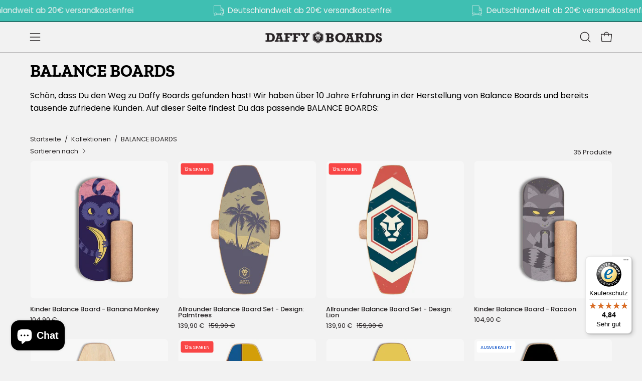

--- FILE ---
content_type: text/html; charset=utf-8
request_url: https://www.daffyboards.com/collections/balance-boards
body_size: 60010
content:
<!doctype html>
<html class="no-js no-touch" lang="de">
<head>
	<script type="application/vnd.locksmith+json" data-locksmith>{"version":"v253","locked":false,"initialized":true,"scope":"collection","access_granted":true,"access_denied":false,"requires_customer":false,"manual_lock":false,"remote_lock":false,"has_timeout":false,"remote_rendered":null,"hide_resource":false,"hide_links_to_resource":false,"transparent":true,"locks":{"all":[],"opened":[]},"keys":[],"keys_signature":"6e314b34141bfa8e8a04cc498dc33bd6f91d081acea7b976737bad3a28ffbc34","state":{"template":"collection","theme":148751089932,"product":null,"collection":"balance-boards","page":null,"blog":null,"article":null,"app":null},"now":1768791796,"path":"\/collections\/balance-boards","locale_root_url":"\/","canonical_url":"https:\/\/www.daffyboards.com\/collections\/balance-boards","customer_id":null,"customer_id_signature":"6e314b34141bfa8e8a04cc498dc33bd6f91d081acea7b976737bad3a28ffbc34","cart":null}</script><script data-locksmith>!function(){undefined;!function(){var s=window.Locksmith={},e=document.querySelector('script[type="application/vnd.locksmith+json"]'),n=e&&e.innerHTML;if(s.state={},s.util={},s.loading=!1,n)try{s.state=JSON.parse(n)}catch(d){}if(document.addEventListener&&document.querySelector){var o,a,i,t=[76,79,67,75,83,77,73,84,72,49,49],c=function(){a=t.slice(0)},l="style",r=function(e){e&&27!==e.keyCode&&"click"!==e.type||(document.removeEventListener("keydown",r),document.removeEventListener("click",r),o&&document.body.removeChild(o),o=null)};c(),document.addEventListener("keyup",function(e){if(e.keyCode===a[0]){if(clearTimeout(i),a.shift(),0<a.length)return void(i=setTimeout(c,1e3));c(),r(),(o=document.createElement("div"))[l].width="50%",o[l].maxWidth="1000px",o[l].height="85%",o[l].border="1px rgba(0, 0, 0, 0.2) solid",o[l].background="rgba(255, 255, 255, 0.99)",o[l].borderRadius="4px",o[l].position="fixed",o[l].top="50%",o[l].left="50%",o[l].transform="translateY(-50%) translateX(-50%)",o[l].boxShadow="0 2px 5px rgba(0, 0, 0, 0.3), 0 0 100vh 100vw rgba(0, 0, 0, 0.5)",o[l].zIndex="2147483645";var t=document.createElement("textarea");t.value=JSON.stringify(JSON.parse(n),null,2),t[l].border="none",t[l].display="block",t[l].boxSizing="border-box",t[l].width="100%",t[l].height="100%",t[l].background="transparent",t[l].padding="22px",t[l].fontFamily="monospace",t[l].fontSize="14px",t[l].color="#333",t[l].resize="none",t[l].outline="none",t.readOnly=!0,o.appendChild(t),document.body.appendChild(o),t.addEventListener("click",function(e){e.stopImmediatePropagation()}),t.select(),document.addEventListener("keydown",r),document.addEventListener("click",r)}})}s.isEmbedded=-1!==window.location.search.indexOf("_ab=0&_fd=0&_sc=1"),s.path=s.state.path||window.location.pathname,s.basePath=s.state.locale_root_url.concat("/apps/locksmith").replace(/^\/\//,"/"),s.reloading=!1,s.util.console=window.console||{log:function(){},error:function(){}},s.util.makeUrl=function(e,t){var n,o=s.basePath+e,a=[],i=s.cache();for(n in i)a.push(n+"="+encodeURIComponent(i[n]));for(n in t)a.push(n+"="+encodeURIComponent(t[n]));return s.state.customer_id&&(a.push("customer_id="+encodeURIComponent(s.state.customer_id)),a.push("customer_id_signature="+encodeURIComponent(s.state.customer_id_signature))),o+=(-1===o.indexOf("?")?"?":"&")+a.join("&")},s._initializeCallbacks=[],s.on=function(e,t){if("initialize"!==e)throw'Locksmith.on() currently only supports the "initialize" event';s._initializeCallbacks.push(t)},s.initializeSession=function(e){if(!s.isEmbedded){var t=!1,n=!0,o=!0;(e=e||{}).silent&&(o=n=!(t=!0)),s.ping({silent:t,spinner:n,reload:o,callback:function(){s._initializeCallbacks.forEach(function(e){e()})}})}},s.cache=function(e){var t={};try{var n=function a(e){return(document.cookie.match("(^|; )"+e+"=([^;]*)")||0)[2]};t=JSON.parse(decodeURIComponent(n("locksmith-params")||"{}"))}catch(d){}if(e){for(var o in e)t[o]=e[o];document.cookie="locksmith-params=; expires=Thu, 01 Jan 1970 00:00:00 GMT; path=/",document.cookie="locksmith-params="+encodeURIComponent(JSON.stringify(t))+"; path=/"}return t},s.cache.cart=s.state.cart,s.cache.cartLastSaved=null,s.params=s.cache(),s.util.reload=function(){s.reloading=!0;try{window.location.href=window.location.href.replace(/#.*/,"")}catch(d){s.util.console.error("Preferred reload method failed",d),window.location.reload()}},s.cache.saveCart=function(e){if(!s.cache.cart||s.cache.cart===s.cache.cartLastSaved)return e?e():null;var t=s.cache.cartLastSaved;s.cache.cartLastSaved=s.cache.cart,fetch("/cart/update.js",{method:"POST",headers:{"Content-Type":"application/json",Accept:"application/json"},body:JSON.stringify({attributes:{locksmith:s.cache.cart}})}).then(function(e){if(!e.ok)throw new Error("Cart update failed: "+e.status);return e.json()}).then(function(){e&&e()})["catch"](function(e){if(s.cache.cartLastSaved=t,!s.reloading)throw e})},s.util.spinnerHTML='<style>body{background:#FFF}@keyframes spin{from{transform:rotate(0deg)}to{transform:rotate(360deg)}}#loading{display:flex;width:100%;height:50vh;color:#777;align-items:center;justify-content:center}#loading .spinner{display:block;animation:spin 600ms linear infinite;position:relative;width:50px;height:50px}#loading .spinner-ring{stroke:currentColor;stroke-dasharray:100%;stroke-width:2px;stroke-linecap:round;fill:none}</style><div id="loading"><div class="spinner"><svg width="100%" height="100%"><svg preserveAspectRatio="xMinYMin"><circle class="spinner-ring" cx="50%" cy="50%" r="45%"></circle></svg></svg></div></div>',s.util.clobberBody=function(e){document.body.innerHTML=e},s.util.clobberDocument=function(e){e.responseText&&(e=e.responseText),document.documentElement&&document.removeChild(document.documentElement);var t=document.open("text/html","replace");t.writeln(e),t.close(),setTimeout(function(){var e=t.querySelector("[autofocus]");e&&e.focus()},100)},s.util.serializeForm=function(e){if(e&&"FORM"===e.nodeName){var t,n,o={};for(t=e.elements.length-1;0<=t;t-=1)if(""!==e.elements[t].name)switch(e.elements[t].nodeName){case"INPUT":switch(e.elements[t].type){default:case"text":case"hidden":case"password":case"button":case"reset":case"submit":o[e.elements[t].name]=e.elements[t].value;break;case"checkbox":case"radio":e.elements[t].checked&&(o[e.elements[t].name]=e.elements[t].value);break;case"file":}break;case"TEXTAREA":o[e.elements[t].name]=e.elements[t].value;break;case"SELECT":switch(e.elements[t].type){case"select-one":o[e.elements[t].name]=e.elements[t].value;break;case"select-multiple":for(n=e.elements[t].options.length-1;0<=n;n-=1)e.elements[t].options[n].selected&&(o[e.elements[t].name]=e.elements[t].options[n].value)}break;case"BUTTON":switch(e.elements[t].type){case"reset":case"submit":case"button":o[e.elements[t].name]=e.elements[t].value}}return o}},s.util.on=function(e,i,s,t){t=t||document;var c="locksmith-"+e+i,n=function(e){var t=e.target,n=e.target.parentElement,o=t&&t.className&&(t.className.baseVal||t.className)||"",a=n&&n.className&&(n.className.baseVal||n.className)||"";("string"==typeof o&&-1!==o.split(/\s+/).indexOf(i)||"string"==typeof a&&-1!==a.split(/\s+/).indexOf(i))&&!e[c]&&(e[c]=!0,s(e))};t.attachEvent?t.attachEvent(e,n):t.addEventListener(e,n,!1)},s.util.enableActions=function(e){s.util.on("click","locksmith-action",function(e){e.preventDefault();var t=e.target;t.dataset.confirmWith&&!confirm(t.dataset.confirmWith)||(t.disabled=!0,t.innerText=t.dataset.disableWith,s.post("/action",t.dataset.locksmithParams,{spinner:!1,type:"text",success:function(e){(e=JSON.parse(e.responseText)).message&&alert(e.message),s.util.reload()}}))},e)},s.util.inject=function(e,t){var n=["data","locksmith","append"];if(-1!==t.indexOf(n.join("-"))){var o=document.createElement("div");o.innerHTML=t,e.appendChild(o)}else e.innerHTML=t;var a,i,s=e.querySelectorAll("script");for(i=0;i<s.length;++i){a=s[i];var c=document.createElement("script");if(a.type&&(c.type=a.type),a.src)c.src=a.src;else{var l=document.createTextNode(a.innerHTML);c.appendChild(l)}e.appendChild(c)}var r=e.querySelector("[autofocus]");r&&r.focus()},s.post=function(e,t,n){!1!==(n=n||{}).spinner&&s.util.clobberBody(s.util.spinnerHTML);var o={};n.container===document?(o.layout=1,n.success=function(e){s.util.clobberDocument(e)}):n.container&&(o.layout=0,n.success=function(e){var t=document.getElementById(n.container);s.util.inject(t,e),t.id===t.firstChild.id&&t.parentElement.replaceChild(t.firstChild,t)}),n.form_type&&(t.form_type=n.form_type),n.include_layout_classes!==undefined&&(t.include_layout_classes=n.include_layout_classes),n.lock_id!==undefined&&(t.lock_id=n.lock_id),s.loading=!0;var a=s.util.makeUrl(e,o),i="json"===n.type||"text"===n.type;fetch(a,{method:"POST",headers:{"Content-Type":"application/json",Accept:i?"application/json":"text/html"},body:JSON.stringify(t)}).then(function(e){if(!e.ok)throw new Error("Request failed: "+e.status);return e.text()}).then(function(e){var t=n.success||s.util.clobberDocument;t(i?{responseText:e}:e)})["catch"](function(e){if(!s.reloading)if("dashboard.weglot.com"!==window.location.host){if(!n.silent)throw alert("Something went wrong! Please refresh and try again."),e;console.error(e)}else console.error(e)})["finally"](function(){s.loading=!1})},s.postResource=function(e,t){e.path=s.path,e.search=window.location.search,e.state=s.state,e.passcode&&(e.passcode=e.passcode.trim()),e.email&&(e.email=e.email.trim()),e.state.cart=s.cache.cart,e.locksmith_json=s.jsonTag,e.locksmith_json_signature=s.jsonTagSignature,s.post("/resource",e,t)},s.ping=function(e){if(!s.isEmbedded){e=e||{};var t=function(){e.reload?s.util.reload():"function"==typeof e.callback&&e.callback()};s.post("/ping",{path:s.path,search:window.location.search,state:s.state},{spinner:!!e.spinner,silent:"undefined"==typeof e.silent||e.silent,type:"text",success:function(e){e&&e.responseText?((e=JSON.parse(e.responseText)).messages&&0<e.messages.length&&s.showMessages(e.messages),e.cart&&s.cache.cart!==e.cart?(s.cache.cart=e.cart,s.cache.saveCart(function(){t(),e.cart&&e.cart.match(/^.+:/)&&s.util.reload()})):t()):console.error("[Locksmith] Invalid result in ping callback:",e)}})}},s.timeoutMonitor=function(){var e=s.cache.cart;s.ping({callback:function(){e!==s.cache.cart||setTimeout(function(){s.timeoutMonitor()},6e4)}})},s.showMessages=function(e){var t=document.createElement("div");t.style.position="fixed",t.style.left=0,t.style.right=0,t.style.bottom="-50px",t.style.opacity=0,t.style.background="#191919",t.style.color="#ddd",t.style.transition="bottom 0.2s, opacity 0.2s",t.style.zIndex=999999,t.innerHTML="        <style>          .locksmith-ab .locksmith-b { display: none; }          .locksmith-ab.toggled .locksmith-b { display: flex; }          .locksmith-ab.toggled .locksmith-a { display: none; }          .locksmith-flex { display: flex; flex-wrap: wrap; justify-content: space-between; align-items: center; padding: 10px 20px; }          .locksmith-message + .locksmith-message { border-top: 1px #555 solid; }          .locksmith-message a { color: inherit; font-weight: bold; }          .locksmith-message a:hover { color: inherit; opacity: 0.8; }          a.locksmith-ab-toggle { font-weight: inherit; text-decoration: underline; }          .locksmith-text { flex-grow: 1; }          .locksmith-cta { flex-grow: 0; text-align: right; }          .locksmith-cta button { transform: scale(0.8); transform-origin: left; }          .locksmith-cta > * { display: block; }          .locksmith-cta > * + * { margin-top: 10px; }          .locksmith-message a.locksmith-close { flex-grow: 0; text-decoration: none; margin-left: 15px; font-size: 30px; font-family: monospace; display: block; padding: 2px 10px; }                    @media screen and (max-width: 600px) {            .locksmith-wide-only { display: none !important; }            .locksmith-flex { padding: 0 15px; }            .locksmith-flex > * { margin-top: 5px; margin-bottom: 5px; }            .locksmith-cta { text-align: left; }          }                    @media screen and (min-width: 601px) {            .locksmith-narrow-only { display: none !important; }          }        </style>      "+e.map(function(e){return'<div class="locksmith-message">'+e+"</div>"}).join(""),document.body.appendChild(t),document.body.style.position="relative",document.body.parentElement.style.paddingBottom=t.offsetHeight+"px",setTimeout(function(){t.style.bottom=0,t.style.opacity=1},50),s.util.on("click","locksmith-ab-toggle",function(e){e.preventDefault();for(var t=e.target.parentElement;-1===t.className.split(" ").indexOf("locksmith-ab");)t=t.parentElement;-1!==t.className.split(" ").indexOf("toggled")?t.className=t.className.replace("toggled",""):t.className=t.className+" toggled"}),s.util.enableActions(t)}}()}();</script>
      <script data-locksmith>Locksmith.cache.cart=null</script>

  <script data-locksmith>Locksmith.jsonTag="{\"version\":\"v253\",\"locked\":false,\"initialized\":true,\"scope\":\"collection\",\"access_granted\":true,\"access_denied\":false,\"requires_customer\":false,\"manual_lock\":false,\"remote_lock\":false,\"has_timeout\":false,\"remote_rendered\":null,\"hide_resource\":false,\"hide_links_to_resource\":false,\"transparent\":true,\"locks\":{\"all\":[],\"opened\":[]},\"keys\":[],\"keys_signature\":\"6e314b34141bfa8e8a04cc498dc33bd6f91d081acea7b976737bad3a28ffbc34\",\"state\":{\"template\":\"collection\",\"theme\":148751089932,\"product\":null,\"collection\":\"balance-boards\",\"page\":null,\"blog\":null,\"article\":null,\"app\":null},\"now\":1768791796,\"path\":\"\\\/collections\\\/balance-boards\",\"locale_root_url\":\"\\\/\",\"canonical_url\":\"https:\\\/\\\/www.daffyboards.com\\\/collections\\\/balance-boards\",\"customer_id\":null,\"customer_id_signature\":\"6e314b34141bfa8e8a04cc498dc33bd6f91d081acea7b976737bad3a28ffbc34\",\"cart\":null}";Locksmith.jsonTagSignature="55ae8c94520256c2001b197897eafc41ded3ffcb809c100c93da018f34e34653"</script>
	<script src="//www.daffyboards.com/cdn/shop/files/pandectes-rules.js?v=11279240298959628690"></script>
 
<meta charset="utf-8">

<meta name="google-site-verification" content="48ZB1bm8Q-GpU4sFRD_Uw7-JO4ovVF3I8fLJYx2O2Rw" /> 

<!-- Google tag (gtag.js) -->
<script async src="https://www.googletagmanager.com/gtag/js?id=AW-695872371"></script>
<script>
  window.dataLayer = window.dataLayer || [];
  function gtag(){dataLayer.push(arguments);}
  gtag('js', new Date());

  gtag('config', 'AW-695872371');
</script>


<script>
  gtag('event', 'page_view', {
    'send_to': 'AW-695872371',
    'ecomm_pagetype': 'replace with value',
    'ecomm_prodid': 'replace with value'
  });
</script>


<!-- Google Tag Options -->
  
  <meta http-equiv='X-UA-Compatible' content='IE=edge'>
  <meta name="viewport" content="width=device-width, height=device-height, initial-scale=1.0, minimum-scale=1.0">
  <link rel="canonical" href="https://www.daffyboards.com/collections/balance-boards" />
  <link rel="preconnect" href="https://cdn.shopify.com" crossorigin>
  <link rel="preconnect" href="https://fonts.shopify.com" crossorigin>
  <link rel="preconnect" href="https://monorail-edge.shopifysvc.com" crossorigin>

  <link href="//www.daffyboards.com/cdn/shop/t/19/assets/theme.css?v=16026338050861532121709739905" as="style" rel="preload">
  <link href="//www.daffyboards.com/cdn/shop/t/19/assets/vendor.js?v=74877493214922022811707256980" as="script" rel="preload">
  <link href="//www.daffyboards.com/cdn/shop/t/19/assets/theme.js?v=46184529108772523031709739907" as="script" rel="preload">

  <link rel="preload" as="image" href="//www.daffyboards.com/cdn/shop/t/19/assets/loading.svg?v=91665432863842511931707256980"><style data-shopify>:root { --loader-image-size: 150px; }:root { --loader-image-size: 320px; }html:not(.is-loading) .loading-overlay { opacity: 0; visibility: hidden; pointer-events: none; }
    .loading-overlay { position: fixed; top: 0; left: 0; z-index: 99999; width: 100vw; height: 100vh; display: flex; align-items: center; justify-content: center; background: var(--bg); transition: opacity 0.3s ease-out, visibility 0s linear 0.3s; }
    .loading-overlay .loader__image--fallback { width: 320px; height: 100%; background: var(--loader-image) no-repeat center center/contain; }
    .loader__image__holder { position: absolute; top: 0; left: 0; width: 100%; height: 100%; font-size: 0; display: flex; align-items: center; justify-content: center; animation: pulse-loading 2s infinite ease-in-out; }
    .loader__image { max-width: 150px; height: auto; object-fit: contain; }</style><script>
    const loadingAppearance = "once";
    const loaded = sessionStorage.getItem('loaded');

    if (loadingAppearance === 'once') {
      if (loaded === null) {
        sessionStorage.setItem('loaded', true);
        document.documentElement.classList.add('is-loading');
      }
    } else {
      document.documentElement.classList.add('is-loading');
    }
  </script><link rel="shortcut icon" href="//www.daffyboards.com/cdn/shop/files/Daffy-Boards_Logo-square_32x32.png?v=1713945013" type="image/png" />
  <title>DAFFY BOARDS - BALANCE BOARDS</title><meta name="description" content="Unsere Balance Boards aus Holz sind Made in Germany und fair produziert. Dein DAFFY BOARDS Balance Board ist Dein Begleiter beim Alltagssport. Egal ob zu Hause oder im Büro, mit dem DAFFY BOARDS Balance Board kannst Du dich auf den nächsten Surftrip, die nächste Snowboard oder Wakeboard Session vorbereiten.">
<link rel="preload" as="font" href="//www.daffyboards.com/cdn/fonts/poppins/poppins_n4.0ba78fa5af9b0e1a374041b3ceaadf0a43b41362.woff2" type="font/woff2" crossorigin><link rel="preload" as="font" href="//www.daffyboards.com/cdn/fonts/zilla_slab/zillaslab_n7.61efd4e8cca838e46217a7d59dfa90852f6e955c.woff2" type="font/woff2" crossorigin>

<meta property="og:site_name" content="DAFFY BOARDS">
<meta property="og:url" content="https://www.daffyboards.com/collections/balance-boards"><meta property="og:title" content="DAFFY BOARDS - BALANCE BOARDS">
<meta property="og:type" content="product.group">
<meta property="og:description" content="Unsere Balance Boards aus Holz sind Made in Germany und fair produziert. Dein DAFFY BOARDS Balance Board ist Dein Begleiter beim Alltagssport. Egal ob zu Hause oder im Büro, mit dem DAFFY BOARDS Balance Board kannst Du dich auf den nächsten Surftrip, die nächste Snowboard oder Wakeboard Session vorbereiten.">
<meta property="og:image" content="http://www.daffyboards.com/cdn/shop/files/Daffy-Boards_Logo-square_384b3e09-3809-4206-82fb-45da433a3397.png?v=1716446788">
<meta property="og:image:secure_url" content="https://www.daffyboards.com/cdn/shop/files/Daffy-Boards_Logo-square_384b3e09-3809-4206-82fb-45da433a3397.png?v=1716446788">
<meta property="og:image:width" content="2000">
  <meta property="og:image:height" content="2000"><meta name="twitter:card" content="summary_large_image"><meta name="twitter:title" content="DAFFY BOARDS - BALANCE BOARDS">
<meta name="twitter:description" content="Unsere Balance Boards aus Holz sind Made in Germany und fair produziert. Dein DAFFY BOARDS Balance Board ist Dein Begleiter beim Alltagssport. Egal ob zu Hause oder im Büro, mit dem DAFFY BOARDS Balance Board kannst Du dich auf den nächsten Surftrip, die nächste Snowboard oder Wakeboard Session vorbereiten.">
<style data-shopify>@font-face {
  font-family: "Zilla Slab";
  font-weight: 700;
  font-style: normal;
  font-display: swap;
  src: url("//www.daffyboards.com/cdn/fonts/zilla_slab/zillaslab_n7.61efd4e8cca838e46217a7d59dfa90852f6e955c.woff2") format("woff2"),
       url("//www.daffyboards.com/cdn/fonts/zilla_slab/zillaslab_n7.13e17334886b02148a8b4c1e433d5a94a5bf2b06.woff") format("woff");
}

@font-face {
  font-family: Poppins;
  font-weight: 400;
  font-style: normal;
  font-display: swap;
  src: url("//www.daffyboards.com/cdn/fonts/poppins/poppins_n4.0ba78fa5af9b0e1a374041b3ceaadf0a43b41362.woff2") format("woff2"),
       url("//www.daffyboards.com/cdn/fonts/poppins/poppins_n4.214741a72ff2596839fc9760ee7a770386cf16ca.woff") format("woff");
}

@font-face {
  font-family: Poppins;
  font-weight: 400;
  font-style: normal;
  font-display: swap;
  src: url("//www.daffyboards.com/cdn/fonts/poppins/poppins_n4.0ba78fa5af9b0e1a374041b3ceaadf0a43b41362.woff2") format("woff2"),
       url("//www.daffyboards.com/cdn/fonts/poppins/poppins_n4.214741a72ff2596839fc9760ee7a770386cf16ca.woff") format("woff");
}



  @font-face {
  font-family: "Zilla Slab";
  font-weight: 700;
  font-style: normal;
  font-display: swap;
  src: url("//www.daffyboards.com/cdn/fonts/zilla_slab/zillaslab_n7.61efd4e8cca838e46217a7d59dfa90852f6e955c.woff2") format("woff2"),
       url("//www.daffyboards.com/cdn/fonts/zilla_slab/zillaslab_n7.13e17334886b02148a8b4c1e433d5a94a5bf2b06.woff") format("woff");
}




  @font-face {
  font-family: "Zilla Slab";
  font-weight: 400;
  font-style: normal;
  font-display: swap;
  src: url("//www.daffyboards.com/cdn/fonts/zilla_slab/zillaslab_n4.018609b33fcf486c5b340080286899c8953fdc0f.woff2") format("woff2"),
       url("//www.daffyboards.com/cdn/fonts/zilla_slab/zillaslab_n4.1ffb525434be008ad44438929c3dba2d80dd3aa4.woff") format("woff");
}






  @font-face {
  font-family: Poppins;
  font-weight: 100;
  font-style: normal;
  font-display: swap;
  src: url("//www.daffyboards.com/cdn/fonts/poppins/poppins_n1.91f1f2f2f3840810961af59e3a012dcc97d8ef59.woff2") format("woff2"),
       url("//www.daffyboards.com/cdn/fonts/poppins/poppins_n1.58d050ae3fe39914ce84b159a8c37ae874d01bfc.woff") format("woff");
}




  @font-face {
  font-family: Poppins;
  font-weight: 500;
  font-style: normal;
  font-display: swap;
  src: url("//www.daffyboards.com/cdn/fonts/poppins/poppins_n5.ad5b4b72b59a00358afc706450c864c3c8323842.woff2") format("woff2"),
       url("//www.daffyboards.com/cdn/fonts/poppins/poppins_n5.33757fdf985af2d24b32fcd84c9a09224d4b2c39.woff") format("woff");
}




  @font-face {
  font-family: Poppins;
  font-weight: 400;
  font-style: italic;
  font-display: swap;
  src: url("//www.daffyboards.com/cdn/fonts/poppins/poppins_i4.846ad1e22474f856bd6b81ba4585a60799a9f5d2.woff2") format("woff2"),
       url("//www.daffyboards.com/cdn/fonts/poppins/poppins_i4.56b43284e8b52fc64c1fd271f289a39e8477e9ec.woff") format("woff");
}




  @font-face {
  font-family: Poppins;
  font-weight: 700;
  font-style: italic;
  font-display: swap;
  src: url("//www.daffyboards.com/cdn/fonts/poppins/poppins_i7.42fd71da11e9d101e1e6c7932199f925f9eea42d.woff2") format("woff2"),
       url("//www.daffyboards.com/cdn/fonts/poppins/poppins_i7.ec8499dbd7616004e21155106d13837fff4cf556.woff") format("woff");
}




  @font-face {
  font-family: Poppins;
  font-weight: 500;
  font-style: normal;
  font-display: swap;
  src: url("//www.daffyboards.com/cdn/fonts/poppins/poppins_n5.ad5b4b72b59a00358afc706450c864c3c8323842.woff2") format("woff2"),
       url("//www.daffyboards.com/cdn/fonts/poppins/poppins_n5.33757fdf985af2d24b32fcd84c9a09224d4b2c39.woff") format("woff");
}


:root {--COLOR-PRIMARY-OPPOSITE: #ffffff;
  --COLOR-PRIMARY-OPPOSITE-ALPHA-20: rgba(255, 255, 255, 0.2);
  --COLOR-PRIMARY-LIGHTEN-DARKEN-ALPHA-20: rgba(101, 204, 194, 0.2);
  --COLOR-PRIMARY-LIGHTEN-DARKEN-ALPHA-30: rgba(101, 204, 194, 0.3);

  --PRIMARY-BUTTONS-COLOR-BG: #3fbfb2;
  --PRIMARY-BUTTONS-COLOR-TEXT: #ffffff;
  --PRIMARY-BUTTONS-COLOR-BORDER: #3fbfb2;

  --PRIMARY-BUTTONS-COLOR-LIGHTEN-DARKEN: #65ccc2;

  --PRIMARY-BUTTONS-COLOR-ALPHA-05: rgba(63, 191, 178, 0.05);
  --PRIMARY-BUTTONS-COLOR-ALPHA-10: rgba(63, 191, 178, 0.1);
  --PRIMARY-BUTTONS-COLOR-ALPHA-50: rgba(63, 191, 178, 0.5);--COLOR-SECONDARY-OPPOSITE: #000000;
  --COLOR-SECONDARY-OPPOSITE-ALPHA-20: rgba(0, 0, 0, 0.2);
  --COLOR-SECONDARY-LIGHTEN-DARKEN-ALPHA-20: rgba(230, 230, 230, 0.2);
  --COLOR-SECONDARY-LIGHTEN-DARKEN-ALPHA-30: rgba(230, 230, 230, 0.3);

  --SECONDARY-BUTTONS-COLOR-BG: #ffffff;
  --SECONDARY-BUTTONS-COLOR-TEXT: #000000;
  --SECONDARY-BUTTONS-COLOR-BORDER: #ffffff;

  --SECONDARY-BUTTONS-COLOR-ALPHA-05: rgba(255, 255, 255, 0.05);
  --SECONDARY-BUTTONS-COLOR-ALPHA-10: rgba(255, 255, 255, 0.1);
  --SECONDARY-BUTTONS-COLOR-ALPHA-50: rgba(255, 255, 255, 0.5);--OUTLINE-BUTTONS-PRIMARY-BG: transparent;
  --OUTLINE-BUTTONS-PRIMARY-TEXT: #3fbfb2;
  --OUTLINE-BUTTONS-PRIMARY-BORDER: #3fbfb2;
  --OUTLINE-BUTTONS-PRIMARY-BG-HOVER: rgba(101, 204, 194, 0.2);

  --OUTLINE-BUTTONS-SECONDARY-BG: transparent;
  --OUTLINE-BUTTONS-SECONDARY-TEXT: #ffffff;
  --OUTLINE-BUTTONS-SECONDARY-BORDER: #ffffff;
  --OUTLINE-BUTTONS-SECONDARY-BG-HOVER: rgba(230, 230, 230, 0.2);

  --OUTLINE-BUTTONS-WHITE-BG: transparent;
  --OUTLINE-BUTTONS-WHITE-TEXT: #ffffff;
  --OUTLINE-BUTTONS-WHITE-BORDER: #ffffff;

  --OUTLINE-BUTTONS-BLACK-BG: transparent;
  --OUTLINE-BUTTONS-BLACK-TEXT: #000000;
  --OUTLINE-BUTTONS-BLACK-BORDER: #000000;--OUTLINE-SOLID-BUTTONS-PRIMARY-BG: #3fbfb2;
  --OUTLINE-SOLID-BUTTONS-PRIMARY-TEXT: #ffffff;
  --OUTLINE-SOLID-BUTTONS-PRIMARY-BORDER: #ffffff;
  --OUTLINE-SOLID-BUTTONS-PRIMARY-BG-HOVER: rgba(255, 255, 255, 0.2);

  --OUTLINE-SOLID-BUTTONS-SECONDARY-BG: #ffffff;
  --OUTLINE-SOLID-BUTTONS-SECONDARY-TEXT: #000000;
  --OUTLINE-SOLID-BUTTONS-SECONDARY-BORDER: #000000;
  --OUTLINE-SOLID-BUTTONS-SECONDARY-BG-HOVER: rgba(0, 0, 0, 0.2);

  --OUTLINE-SOLID-BUTTONS-WHITE-BG: #ffffff;
  --OUTLINE-SOLID-BUTTONS-WHITE-TEXT: #000000;
  --OUTLINE-SOLID-BUTTONS-WHITE-BORDER: #000000;

  --OUTLINE-SOLID-BUTTONS-BLACK-BG: #000000;
  --OUTLINE-SOLID-BUTTONS-BLACK-TEXT: #ffffff;
  --OUTLINE-SOLID-BUTTONS-BLACK-BORDER: #ffffff;--COLOR-HEADING: #262223;
  --COLOR-TEXT: #262223;
  --COLOR-TEXT-DARKEN: #000000;
  --COLOR-TEXT-LIGHTEN: #5c5255;
  --COLOR-TEXT-ALPHA-5: rgba(38, 34, 35, 0.05);
  --COLOR-TEXT-ALPHA-8: rgba(38, 34, 35, 0.08);
  --COLOR-TEXT-ALPHA-10: rgba(38, 34, 35, 0.1);
  --COLOR-TEXT-ALPHA-15: rgba(38, 34, 35, 0.15);
  --COLOR-TEXT-ALPHA-20: rgba(38, 34, 35, 0.2);
  --COLOR-TEXT-ALPHA-25: rgba(38, 34, 35, 0.25);
  --COLOR-TEXT-ALPHA-50: rgba(38, 34, 35, 0.5);
  --COLOR-TEXT-ALPHA-60: rgba(38, 34, 35, 0.6);
  --COLOR-TEXT-ALPHA-85: rgba(38, 34, 35, 0.85);

  --COLOR-BG: #f2f2f2;
  --COLOR-BG-ALPHA-25: rgba(242, 242, 242, 0.25);
  --COLOR-BG-ALPHA-35: rgba(242, 242, 242, 0.35);
  --COLOR-BG-ALPHA-60: rgba(242, 242, 242, 0.6);
  --COLOR-BG-ALPHA-65: rgba(242, 242, 242, 0.65);
  --COLOR-BG-ALPHA-85: rgba(242, 242, 242, 0.85);
  --COLOR-BG-OVERLAY: rgba(242, 242, 242, 0.75);
  --COLOR-BG-DARKEN: #d8d8d8;
  --COLOR-BG-LIGHTEN-DARKEN: #d8d8d8;
  --COLOR-BG-LIGHTEN-DARKEN-SHIMMER-BG: #ededed;
  --COLOR-BG-LIGHTEN-DARKEN-SHIMMER-EFFECT: #e8e8e8;
  --COLOR-BG-LIGHTEN-DARKEN-FOREGROUND: #eaeaea;
  --COLOR-BG-LIGHTEN-DARKEN-SEARCH-LOADER: #bfbfbf;
  --COLOR-BG-LIGHTEN-DARKEN-SEARCH-LOADER-LINE: #d8d8d8;
  --COLOR-BG-LIGHTEN-DARKEN-2: #bfbfbf;
  --COLOR-BG-LIGHTEN-DARKEN-3: #a5a5a5;
  --COLOR-BG-LIGHTEN-DARKEN-4: #8b8b8b;
  --COLOR-BG-LIGHTEN-DARKEN-CONTRAST: #a5a5a5;
  --COLOR-BG-LIGHTEN-DARKEN-CONTRAST-2: #8c8c8c;
  --COLOR-BG-LIGHTEN-DARKEN-CONTRAST-3: #727272;
  --COLOR-BG-LIGHTEN-DARKEN-CONTRAST-4: #595959;

  --COLOR-BG-SECONDARY: #f2f2f2;
  --COLOR-BG-SECONDARY-LIGHTEN-DARKEN: #d8d8d8;
  --COLOR-BG-SECONDARY-LIGHTEN-DARKEN-CONTRAST: #727272;

  --COLOR-INPUT-BG: #f2f2f2;

  --COLOR-ACCENT: #fda136;
  --COLOR-ACCENT-TEXT: #fff;

  --COLOR-BORDER: #d3d3d3;
  --COLOR-BORDER-ALPHA-15: rgba(211, 211, 211, 0.15);
  --COLOR-BORDER-ALPHA-30: rgba(211, 211, 211, 0.3);
  --COLOR-BORDER-ALPHA-50: rgba(211, 211, 211, 0.5);
  --COLOR-BORDER-ALPHA-65: rgba(211, 211, 211, 0.65);
  --COLOR-BORDER-LIGHTEN-DARKEN: #868686;
  --COLOR-BORDER-HAIRLINE: #eaeaea;

  --COLOR-SALE-BG: #004ac7;
  --COLOR-SALE-TEXT: #ffffff;
  --COLOR-CUSTOM-BG: #000000;
  --COLOR-CUSTOM-TEXT: #ffffff;
  --COLOR-SOLD-BG: #ffffff;
  --COLOR-SOLD-TEXT: #004ac7;
  --COLOR-SAVING-BG: #f94646;
  --COLOR-SAVING-TEXT: #ffffff;

  --COLOR-WHITE-BLACK: fff;
  --COLOR-BLACK-WHITE: #000;
  --COLOR-BLACK-WHITE-ALPHA-25: rgba(0, 0, 0, 0.25);--COLOR-DISABLED-GREY: rgba(38, 34, 35, 0.05);
  --COLOR-DISABLED-GREY-DARKEN: rgba(38, 34, 35, 0.45);
  --COLOR-ERROR: #D02E2E;
  --COLOR-ERROR-BG: #f3cbcb;
  --COLOR-SUCCESS: #56AD6A;
  --COLOR-SUCCESS-BG: #ECFEF0;
  --COLOR-WARN: #ECBD5E;
  --COLOR-TRANSPARENT: rgba(255, 255, 255, 0);

  --COLOR-WHITE: #ffffff;
  --COLOR-WHITE-DARKEN: #f2f2f2;
  --COLOR-WHITE-ALPHA-10: rgba(255, 255, 255, 0.1);
  --COLOR-WHITE-ALPHA-20: rgba(255, 255, 255, 0.2);
  --COLOR-WHITE-ALPHA-25: rgba(255, 255, 255, 0.25);
  --COLOR-WHITE-ALPHA-50: rgba(255, 255, 255, 0.5);
  --COLOR-WHITE-ALPHA-60: rgba(255, 255, 255, 0.6);
  --COLOR-BLACK: #000000;
  --COLOR-BLACK-LIGHTEN: #1a1a1a;
  --COLOR-BLACK-ALPHA-10: rgba(0, 0, 0, 0.1);
  --COLOR-BLACK-ALPHA-20: rgba(0, 0, 0, 0.2);
  --COLOR-BLACK-ALPHA-25: rgba(0, 0, 0, 0.25);
  --COLOR-BLACK-ALPHA-50: rgba(0, 0, 0, 0.5);
  --COLOR-BLACK-ALPHA-60: rgba(0, 0, 0, 0.6);--FONT-STACK-BODY: Poppins, sans-serif;
  --FONT-STYLE-BODY: normal;
  --FONT-STYLE-BODY-ITALIC: italic;
  --FONT-ADJUST-BODY: 1.0;

  --FONT-WEIGHT-BODY: 400;
  --FONT-WEIGHT-BODY-LIGHT: 100;
  --FONT-WEIGHT-BODY-MEDIUM: 700;
  --FONT-WEIGHT-BODY-BOLD: 500;

  --FONT-STACK-HEADING: "Zilla Slab", serif;
  --FONT-STYLE-HEADING: normal;
  --FONT-STYLE-HEADING-ITALIC: italic;
  --FONT-ADJUST-HEADING: 1.0;

  --FONT-WEIGHT-HEADING: 700;
  --FONT-WEIGHT-HEADING-LIGHT: 400;
  --FONT-WEIGHT-HEADING-MEDIUM: 500;
  --FONT-WEIGHT-HEADING-BOLD: 700;

  --FONT-STACK-NAV: "Zilla Slab", serif;
  --FONT-STYLE-NAV: normal;
  --FONT-STYLE-NAV-ITALIC: italic;
  --FONT-ADJUST-NAV: 0.9;
  --FONT-ADJUST-NAV-TOP-LEVEL: 0.7;

  --FONT-WEIGHT-NAV: 700;
  --FONT-WEIGHT-NAV-LIGHT: 400;
  --FONT-WEIGHT-NAV-MEDIUM: 500;
  --FONT-WEIGHT-NAV-BOLD: 700;

  --FONT-ADJUST-PRODUCT-GRID: 0.9;

  --FONT-STACK-BUTTON: "Zilla Slab", serif;
  --FONT-STYLE-BUTTON: normal;
  --FONT-STYLE-BUTTON-ITALIC: italic;
  --FONT-ADJUST-BUTTON: 0.75;

  --FONT-WEIGHT-BUTTON: 700;
  --FONT-WEIGHT-BUTTON-MEDIUM: 500;
  --FONT-WEIGHT-BUTTON-BOLD: 700;

  --FONT-STACK-SUBHEADING: Poppins, sans-serif;
  --FONT-STYLE-SUBHEADING: normal;
  --FONT-ADJUST-SUBHEADING: 0.85;

  --FONT-WEIGHT-SUBHEADING: 400;
  --FONT-WEIGHT-SUBHEADING-BOLD: 500;

  --FONT-STACK-LABEL: Poppins, sans-serif;
  --FONT-STYLE-LABEL: normal;
  --FONT-ADJUST-LABEL: 0.65;

  --FONT-WEIGHT-LABEL: 500;

  --LETTER-SPACING-NAV: 0.0em;
  --LETTER-SPACING-SUBHEADING: -0.025em;
  --LETTER-SPACING-BUTTON: 0.05em;
  --LETTER-SPACING-LABEL: 0.05em;

  --BUTTON-TEXT-CAPS: uppercase;
  --HEADING-TEXT-CAPS: uppercase;
  --SUBHEADING-TEXT-CAPS: uppercase;
  --LABEL-TEXT-CAPS: uppercase;--FONT-SIZE-INPUT: 1.0rem;--RADIUS: 8px;
  --RADIUS-SMALL: 8px;
  --RADIUS-TINY: 8px;
  --RADIUS-BADGE: 3px;
  --RADIUS-CHECKBOX: 4px;
  --RADIUS-TEXTAREA: 8px;--PRODUCT-MEDIA-PADDING-TOP: 100%;--BORDER-WIDTH: 1px;--STROKE-WIDTH: 12px;--SITE-WIDTH: 1440px;
  --SITE-WIDTH-NARROW: 840px;--COLOR-UPSELLS-BG: #ffffff;
  --COLOR-UPSELLS-TEXT: #0B0B0B;
  --COLOR-UPSELLS-TEXT-LIGHTEN: #3e3e3e;
  --COLOR-UPSELLS-DISABLED-GREY-DARKEN: rgba(11, 11, 11, 0.45);
  --UPSELLS-HEIGHT: 100px;
  --UPSELLS-IMAGE-WIDTH: 30%;--ICON-ARROW-RIGHT: url( "//www.daffyboards.com/cdn/shop/t/19/assets/icon-chevron-right.svg?v=115618353204357621731707256980" );--loading-svg: url( "//www.daffyboards.com/cdn/shop/t/19/assets/loading.svg?v=91665432863842511931707256980" );
  --icon-check: url( "//www.daffyboards.com/cdn/shop/t/19/assets/icon-check.svg?v=175316081881880408121707256980" );
  --icon-check-swatch: url( "//www.daffyboards.com/cdn/shop/t/19/assets/icon-check-swatch.svg?v=131897745589030387781707256980" );
  --icon-zoom-in: url( "//www.daffyboards.com/cdn/shop/t/19/assets/icon-zoom-in.svg?v=157433013461716915331707256980" );
  --icon-zoom-out: url( "//www.daffyboards.com/cdn/shop/t/19/assets/icon-zoom-out.svg?v=164909107869959372931707256980" );--collection-sticky-bar-height: 0px;
  --collection-image-padding-top: 60%;

  --drawer-width: 400px;
  --drawer-transition: transform 0.4s cubic-bezier(0.46, 0.01, 0.32, 1);--gutter: 60px;
  --gutter-mobile: 20px;
  --grid-gutter: 20px;
  --grid-gutter-mobile: 35px;--inner: 20px;
  --inner-tablet: 18px;
  --inner-mobile: 16px;--grid: repeat(4, minmax(0, 1fr));
  --grid-tablet: repeat(3, minmax(0, 1fr));
  --grid-mobile: repeat(2, minmax(0, 1fr));
  --megamenu-grid: repeat(4, minmax(0, 1fr));
  --grid-row: 1 / span 4;--scrollbar-width: 0px;--overlay: #000;
  --overlay-opacity: 1;--swatch-width: 38px;
  --swatch-height: 26px;
  --swatch-size: 32px;
  --swatch-size-mobile: 30px;

  
  --move-offset: 20px;

  
  --autoplay-speed: 2200ms;

  
--filter-bg: .97;
  --product-filter-bg: .97;
  }</style><link href="//www.daffyboards.com/cdn/shop/t/19/assets/theme.css?v=16026338050861532121709739905" rel="stylesheet" type="text/css" media="all" /><script type="text/javascript">
    if (window.MSInputMethodContext && document.documentMode) {
      var scripts = document.getElementsByTagName('script')[0];
      var polyfill = document.createElement("script");
      polyfill.defer = true;
      polyfill.src = "//www.daffyboards.com/cdn/shop/t/19/assets/ie11.js?v=164037955086922138091707256980";

      scripts.parentNode.insertBefore(polyfill, scripts);

      document.documentElement.classList.add('ie11');
    } else {
      document.documentElement.className = document.documentElement.className.replace('no-js', 'js');
    }

    let root = '/';
    if (root[root.length - 1] !== '/') {
      root = `${root}/`;
    }

    window.theme = {
      routes: {
        root: root,
        cart_url: "\/cart",
        cart_add_url: "\/cart\/add",
        cart_change_url: "\/cart\/change",
        shop_url: "https:\/\/www.daffyboards.com",
        searchUrl: '/search',
        predictiveSearchUrl: '/search/suggest',
        product_recommendations_url: "\/recommendations\/products"
      },
      assets: {
        photoswipe: '//www.daffyboards.com/cdn/shop/t/19/assets/photoswipe.js?v=162613001030112971491707256980',
        smoothscroll: '//www.daffyboards.com/cdn/shop/t/19/assets/smoothscroll.js?v=37906625415260927261707256980',
        no_image: "//www.daffyboards.com/cdn/shopifycloud/storefront/assets/no-image-2048-a2addb12_1024x.gif",
        swatches: '//www.daffyboards.com/cdn/shop/t/19/assets/swatches.json?v=108341084980828767351707256980',
        base: "//www.daffyboards.com/cdn/shop/t/19/assets/"
      },
      strings: {
        add_to_cart: "In den Warenkorb legen",
        cart_acceptance_error: "Du musst unsere Allgemeinen Geschäftsbedingungen akzeptieren.",
        cart_empty: "Ihr Einkaufswagen ist leer.",
        cart_price: "Preis",
        cart_quantity: "Menge",
        cart_items_one: "{{ count }} Produkt",
        cart_items_many: "{{ count }} Produkte",
        cart_title: "Einkaufswagen",
        cart_total: "Gesamt",
        continue_shopping: "Mit dem Einkaufen fortfahren",
        free: "Kostenlos",
        limit_error: "Sorry, sieht so aus, als hätten wir nicht genug von diesem Produkt.",
        preorder: "Vorbestellen",
        remove: "Entfernen",
        sale_badge_text: "Sale",
        saving_badge: "{{ discount }} sparen",
        saving_up_to_badge: "Du sparst bis zu {{ discount }}",
        sold_out: "Ausverkauft",
        subscription: "Abonnement",
        unavailable: "Nicht verfügbar",
        unit_price_label: "Stückpreis",
        unit_price_separator: "pro",
        zero_qty_error: "Menge muss größer als 0 sein.",
        delete_confirm: "Bist du sicher, dass du diese Adresse löschen möchtest?",
        newsletter_product_availability: "Mich benachrichtigen, wenn das Produkt wieder verfügbar ist"
      },
      icons: {
        plus: '<svg aria-hidden="true" focusable="false" role="presentation" class="icon icon-toggle-plus" viewBox="0 0 192 192"><path d="M30 96h132M96 30v132" stroke="currentColor" stroke-linecap="round" stroke-linejoin="round"/></svg>',
        minus: '<svg aria-hidden="true" focusable="false" role="presentation" class="icon icon-toggle-minus" viewBox="0 0 192 192"><path d="M30 96h132" stroke="currentColor" stroke-linecap="round" stroke-linejoin="round"/></svg>',
        close: '<svg aria-hidden="true" focusable="false" role="presentation" class="icon icon-close" viewBox="0 0 192 192"><path d="M150 42 42 150M150 150 42 42" stroke="currentColor" stroke-linecap="round" stroke-linejoin="round"/></svg>'
      },
      settings: {
        animations: false,
        cartType: "page",
        enableAcceptTerms: false,
        enableInfinityScroll: false,
        enablePaymentButton: true,
        gridImageSize: "cover",
        gridImageAspectRatio: 1,
        mobileMenuBehaviour: "link",
        productGridHover: "image",
        savingBadgeType: "percentage",
        showSaleBadge: true,
        showSoldBadge: true,
        showSavingBadge: true,
        quickBuy: "quick_buy",
        suggestArticles: false,
        suggestCollections: true,
        suggestProducts: true,
        suggestPages: false,
        suggestionsResultsLimit: 10,
        currency_code_enable: false,
        hideInventoryCount: true,
        enableColorSwatchesCollection: true,
      },
      sizes: {
        mobile: 480,
        small: 768,
        large: 1024,
        widescreen: 1440
      },
      moneyFormat: "{{amount_with_comma_separator}} €",
      moneyWithCurrencyFormat: "{{amount_with_comma_separator}} EUR €",
      subtotal: 0,
      info: {
        name: 'Palo Alto'
      },
      version: '5.6.0'
    };
    window.PaloAlto = window.PaloAlto || {};
    window.slate = window.slate || {};
    window.isHeaderTransparent = false;
    window.stickyHeaderHeight = 60;
    window.lastWindowWidth = window.innerWidth || document.documentElement.clientWidth;
  </script><script src="//www.daffyboards.com/cdn/shop/t/19/assets/vendor.js?v=74877493214922022811707256980" defer="defer"></script>
  <script src="//www.daffyboards.com/cdn/shop/t/19/assets/theme.js?v=46184529108772523031709739907" defer="defer"></script><script>window.performance && window.performance.mark && window.performance.mark('shopify.content_for_header.start');</script><meta name="google-site-verification" content="zidpryj5WBtRZ7Xh3k_P--6xmJYHtTqeY6NfhoLkykE">
<meta name="facebook-domain-verification" content="j5287lb353ri7fwsl6yhm4rs0neb0u">
<meta id="shopify-digital-wallet" name="shopify-digital-wallet" content="/60772647094/digital_wallets/dialog">
<meta name="shopify-checkout-api-token" content="a1f13b84806fdc998911da82a6baa962">
<meta id="in-context-paypal-metadata" data-shop-id="60772647094" data-venmo-supported="false" data-environment="production" data-locale="de_DE" data-paypal-v4="true" data-currency="EUR">
<link rel="alternate" type="application/atom+xml" title="Feed" href="/collections/balance-boards.atom" />
<link rel="alternate" hreflang="x-default" href="https://www.daffyboards.com/collections/balance-boards">
<link rel="alternate" hreflang="de" href="https://www.daffyboards.com/collections/balance-boards">
<link rel="alternate" hreflang="en" href="https://www.daffyboards.com/en/collections/balance-boards">
<link rel="alternate" type="application/json+oembed" href="https://www.daffyboards.com/collections/balance-boards.oembed">
<script async="async" src="/checkouts/internal/preloads.js?locale=de-DE"></script>
<link rel="preconnect" href="https://shop.app" crossorigin="anonymous">
<script async="async" src="https://shop.app/checkouts/internal/preloads.js?locale=de-DE&shop_id=60772647094" crossorigin="anonymous"></script>
<script id="apple-pay-shop-capabilities" type="application/json">{"shopId":60772647094,"countryCode":"DE","currencyCode":"EUR","merchantCapabilities":["supports3DS"],"merchantId":"gid:\/\/shopify\/Shop\/60772647094","merchantName":"DAFFY BOARDS","requiredBillingContactFields":["postalAddress","email"],"requiredShippingContactFields":["postalAddress","email"],"shippingType":"shipping","supportedNetworks":["visa","maestro","masterCard","amex"],"total":{"type":"pending","label":"DAFFY BOARDS","amount":"1.00"},"shopifyPaymentsEnabled":true,"supportsSubscriptions":true}</script>
<script id="shopify-features" type="application/json">{"accessToken":"a1f13b84806fdc998911da82a6baa962","betas":["rich-media-storefront-analytics"],"domain":"www.daffyboards.com","predictiveSearch":true,"shopId":60772647094,"locale":"de"}</script>
<script>var Shopify = Shopify || {};
Shopify.shop = "daffy-boards-official.myshopify.com";
Shopify.locale = "de";
Shopify.currency = {"active":"EUR","rate":"1.0"};
Shopify.country = "DE";
Shopify.theme = {"name":"PaloAlto_DB2024_V0.1","id":148751089932,"schema_name":"Palo Alto","schema_version":"5.6.0","theme_store_id":777,"role":"main"};
Shopify.theme.handle = "null";
Shopify.theme.style = {"id":null,"handle":null};
Shopify.cdnHost = "www.daffyboards.com/cdn";
Shopify.routes = Shopify.routes || {};
Shopify.routes.root = "/";</script>
<script type="module">!function(o){(o.Shopify=o.Shopify||{}).modules=!0}(window);</script>
<script>!function(o){function n(){var o=[];function n(){o.push(Array.prototype.slice.apply(arguments))}return n.q=o,n}var t=o.Shopify=o.Shopify||{};t.loadFeatures=n(),t.autoloadFeatures=n()}(window);</script>
<script>
  window.ShopifyPay = window.ShopifyPay || {};
  window.ShopifyPay.apiHost = "shop.app\/pay";
  window.ShopifyPay.redirectState = null;
</script>
<script id="shop-js-analytics" type="application/json">{"pageType":"collection"}</script>
<script defer="defer" async type="module" src="//www.daffyboards.com/cdn/shopifycloud/shop-js/modules/v2/client.init-shop-cart-sync_HUjMWWU5.de.esm.js"></script>
<script defer="defer" async type="module" src="//www.daffyboards.com/cdn/shopifycloud/shop-js/modules/v2/chunk.common_QpfDqRK1.esm.js"></script>
<script type="module">
  await import("//www.daffyboards.com/cdn/shopifycloud/shop-js/modules/v2/client.init-shop-cart-sync_HUjMWWU5.de.esm.js");
await import("//www.daffyboards.com/cdn/shopifycloud/shop-js/modules/v2/chunk.common_QpfDqRK1.esm.js");

  window.Shopify.SignInWithShop?.initShopCartSync?.({"fedCMEnabled":true,"windoidEnabled":true});

</script>
<script>
  window.Shopify = window.Shopify || {};
  if (!window.Shopify.featureAssets) window.Shopify.featureAssets = {};
  window.Shopify.featureAssets['shop-js'] = {"shop-cart-sync":["modules/v2/client.shop-cart-sync_ByUgVWtJ.de.esm.js","modules/v2/chunk.common_QpfDqRK1.esm.js"],"init-fed-cm":["modules/v2/client.init-fed-cm_CVqhkk-1.de.esm.js","modules/v2/chunk.common_QpfDqRK1.esm.js"],"shop-button":["modules/v2/client.shop-button_B0pFlqys.de.esm.js","modules/v2/chunk.common_QpfDqRK1.esm.js"],"shop-cash-offers":["modules/v2/client.shop-cash-offers_CaaeZ5wd.de.esm.js","modules/v2/chunk.common_QpfDqRK1.esm.js","modules/v2/chunk.modal_CS8dP9kO.esm.js"],"init-windoid":["modules/v2/client.init-windoid_B-gyVqfY.de.esm.js","modules/v2/chunk.common_QpfDqRK1.esm.js"],"shop-toast-manager":["modules/v2/client.shop-toast-manager_DgTeluS3.de.esm.js","modules/v2/chunk.common_QpfDqRK1.esm.js"],"init-shop-email-lookup-coordinator":["modules/v2/client.init-shop-email-lookup-coordinator_C5I212n4.de.esm.js","modules/v2/chunk.common_QpfDqRK1.esm.js"],"init-shop-cart-sync":["modules/v2/client.init-shop-cart-sync_HUjMWWU5.de.esm.js","modules/v2/chunk.common_QpfDqRK1.esm.js"],"avatar":["modules/v2/client.avatar_BTnouDA3.de.esm.js"],"pay-button":["modules/v2/client.pay-button_CJaF-UDc.de.esm.js","modules/v2/chunk.common_QpfDqRK1.esm.js"],"init-customer-accounts":["modules/v2/client.init-customer-accounts_BI_wUvuR.de.esm.js","modules/v2/client.shop-login-button_DTPR4l75.de.esm.js","modules/v2/chunk.common_QpfDqRK1.esm.js","modules/v2/chunk.modal_CS8dP9kO.esm.js"],"init-shop-for-new-customer-accounts":["modules/v2/client.init-shop-for-new-customer-accounts_C4qR5Wl-.de.esm.js","modules/v2/client.shop-login-button_DTPR4l75.de.esm.js","modules/v2/chunk.common_QpfDqRK1.esm.js","modules/v2/chunk.modal_CS8dP9kO.esm.js"],"shop-login-button":["modules/v2/client.shop-login-button_DTPR4l75.de.esm.js","modules/v2/chunk.common_QpfDqRK1.esm.js","modules/v2/chunk.modal_CS8dP9kO.esm.js"],"init-customer-accounts-sign-up":["modules/v2/client.init-customer-accounts-sign-up_SG5gYFpP.de.esm.js","modules/v2/client.shop-login-button_DTPR4l75.de.esm.js","modules/v2/chunk.common_QpfDqRK1.esm.js","modules/v2/chunk.modal_CS8dP9kO.esm.js"],"shop-follow-button":["modules/v2/client.shop-follow-button_CmMsyvrH.de.esm.js","modules/v2/chunk.common_QpfDqRK1.esm.js","modules/v2/chunk.modal_CS8dP9kO.esm.js"],"checkout-modal":["modules/v2/client.checkout-modal_tfCxQqrq.de.esm.js","modules/v2/chunk.common_QpfDqRK1.esm.js","modules/v2/chunk.modal_CS8dP9kO.esm.js"],"lead-capture":["modules/v2/client.lead-capture_Ccz5Zm6k.de.esm.js","modules/v2/chunk.common_QpfDqRK1.esm.js","modules/v2/chunk.modal_CS8dP9kO.esm.js"],"shop-login":["modules/v2/client.shop-login_BfivnucW.de.esm.js","modules/v2/chunk.common_QpfDqRK1.esm.js","modules/v2/chunk.modal_CS8dP9kO.esm.js"],"payment-terms":["modules/v2/client.payment-terms_D2Mn0eFV.de.esm.js","modules/v2/chunk.common_QpfDqRK1.esm.js","modules/v2/chunk.modal_CS8dP9kO.esm.js"]};
</script>
<script>(function() {
  var isLoaded = false;
  function asyncLoad() {
    if (isLoaded) return;
    isLoaded = true;
    var urls = ["https:\/\/chimpstatic.com\/mcjs-connected\/js\/users\/daa5f9c453076a86a558c9adc\/21b31e89e35be60d60bd62860.js?shop=daffy-boards-official.myshopify.com","https:\/\/tseish-app.connect.trustedshops.com\/esc.js?apiBaseUrl=aHR0cHM6Ly90c2Vpc2gtYXBwLmNvbm5lY3QudHJ1c3RlZHNob3BzLmNvbQ==\u0026instanceId=ZGFmZnktYm9hcmRzLW9mZmljaWFsLm15c2hvcGlmeS5jb20=\u0026shop=daffy-boards-official.myshopify.com"];
    for (var i = 0; i < urls.length; i++) {
      var s = document.createElement('script');
      s.type = 'text/javascript';
      s.async = true;
      s.src = urls[i];
      var x = document.getElementsByTagName('script')[0];
      x.parentNode.insertBefore(s, x);
    }
  };
  if(window.attachEvent) {
    window.attachEvent('onload', asyncLoad);
  } else {
    window.addEventListener('load', asyncLoad, false);
  }
})();</script>
<script id="__st">var __st={"a":60772647094,"offset":3600,"reqid":"2f40cddb-ca5f-4516-b211-fa689e3c64e5-1768791796","pageurl":"www.daffyboards.com\/collections\/balance-boards","u":"d318d8158927","p":"collection","rtyp":"collection","rid":477994320140};</script>
<script>window.ShopifyPaypalV4VisibilityTracking = true;</script>
<script id="captcha-bootstrap">!function(){'use strict';const t='contact',e='account',n='new_comment',o=[[t,t],['blogs',n],['comments',n],[t,'customer']],c=[[e,'customer_login'],[e,'guest_login'],[e,'recover_customer_password'],[e,'create_customer']],r=t=>t.map((([t,e])=>`form[action*='/${t}']:not([data-nocaptcha='true']) input[name='form_type'][value='${e}']`)).join(','),a=t=>()=>t?[...document.querySelectorAll(t)].map((t=>t.form)):[];function s(){const t=[...o],e=r(t);return a(e)}const i='password',u='form_key',d=['recaptcha-v3-token','g-recaptcha-response','h-captcha-response',i],f=()=>{try{return window.sessionStorage}catch{return}},m='__shopify_v',_=t=>t.elements[u];function p(t,e,n=!1){try{const o=window.sessionStorage,c=JSON.parse(o.getItem(e)),{data:r}=function(t){const{data:e,action:n}=t;return t[m]||n?{data:e,action:n}:{data:t,action:n}}(c);for(const[e,n]of Object.entries(r))t.elements[e]&&(t.elements[e].value=n);n&&o.removeItem(e)}catch(o){console.error('form repopulation failed',{error:o})}}const l='form_type',E='cptcha';function T(t){t.dataset[E]=!0}const w=window,h=w.document,L='Shopify',v='ce_forms',y='captcha';let A=!1;((t,e)=>{const n=(g='f06e6c50-85a8-45c8-87d0-21a2b65856fe',I='https://cdn.shopify.com/shopifycloud/storefront-forms-hcaptcha/ce_storefront_forms_captcha_hcaptcha.v1.5.2.iife.js',D={infoText:'Durch hCaptcha geschützt',privacyText:'Datenschutz',termsText:'Allgemeine Geschäftsbedingungen'},(t,e,n)=>{const o=w[L][v],c=o.bindForm;if(c)return c(t,g,e,D).then(n);var r;o.q.push([[t,g,e,D],n]),r=I,A||(h.body.append(Object.assign(h.createElement('script'),{id:'captcha-provider',async:!0,src:r})),A=!0)});var g,I,D;w[L]=w[L]||{},w[L][v]=w[L][v]||{},w[L][v].q=[],w[L][y]=w[L][y]||{},w[L][y].protect=function(t,e){n(t,void 0,e),T(t)},Object.freeze(w[L][y]),function(t,e,n,w,h,L){const[v,y,A,g]=function(t,e,n){const i=e?o:[],u=t?c:[],d=[...i,...u],f=r(d),m=r(i),_=r(d.filter((([t,e])=>n.includes(e))));return[a(f),a(m),a(_),s()]}(w,h,L),I=t=>{const e=t.target;return e instanceof HTMLFormElement?e:e&&e.form},D=t=>v().includes(t);t.addEventListener('submit',(t=>{const e=I(t);if(!e)return;const n=D(e)&&!e.dataset.hcaptchaBound&&!e.dataset.recaptchaBound,o=_(e),c=g().includes(e)&&(!o||!o.value);(n||c)&&t.preventDefault(),c&&!n&&(function(t){try{if(!f())return;!function(t){const e=f();if(!e)return;const n=_(t);if(!n)return;const o=n.value;o&&e.removeItem(o)}(t);const e=Array.from(Array(32),(()=>Math.random().toString(36)[2])).join('');!function(t,e){_(t)||t.append(Object.assign(document.createElement('input'),{type:'hidden',name:u})),t.elements[u].value=e}(t,e),function(t,e){const n=f();if(!n)return;const o=[...t.querySelectorAll(`input[type='${i}']`)].map((({name:t})=>t)),c=[...d,...o],r={};for(const[a,s]of new FormData(t).entries())c.includes(a)||(r[a]=s);n.setItem(e,JSON.stringify({[m]:1,action:t.action,data:r}))}(t,e)}catch(e){console.error('failed to persist form',e)}}(e),e.submit())}));const S=(t,e)=>{t&&!t.dataset[E]&&(n(t,e.some((e=>e===t))),T(t))};for(const o of['focusin','change'])t.addEventListener(o,(t=>{const e=I(t);D(e)&&S(e,y())}));const B=e.get('form_key'),M=e.get(l),P=B&&M;t.addEventListener('DOMContentLoaded',(()=>{const t=y();if(P)for(const e of t)e.elements[l].value===M&&p(e,B);[...new Set([...A(),...v().filter((t=>'true'===t.dataset.shopifyCaptcha))])].forEach((e=>S(e,t)))}))}(h,new URLSearchParams(w.location.search),n,t,e,['guest_login'])})(!0,!0)}();</script>
<script integrity="sha256-4kQ18oKyAcykRKYeNunJcIwy7WH5gtpwJnB7kiuLZ1E=" data-source-attribution="shopify.loadfeatures" defer="defer" src="//www.daffyboards.com/cdn/shopifycloud/storefront/assets/storefront/load_feature-a0a9edcb.js" crossorigin="anonymous"></script>
<script crossorigin="anonymous" defer="defer" src="//www.daffyboards.com/cdn/shopifycloud/storefront/assets/shopify_pay/storefront-65b4c6d7.js?v=20250812"></script>
<script data-source-attribution="shopify.dynamic_checkout.dynamic.init">var Shopify=Shopify||{};Shopify.PaymentButton=Shopify.PaymentButton||{isStorefrontPortableWallets:!0,init:function(){window.Shopify.PaymentButton.init=function(){};var t=document.createElement("script");t.src="https://www.daffyboards.com/cdn/shopifycloud/portable-wallets/latest/portable-wallets.de.js",t.type="module",document.head.appendChild(t)}};
</script>
<script data-source-attribution="shopify.dynamic_checkout.buyer_consent">
  function portableWalletsHideBuyerConsent(e){var t=document.getElementById("shopify-buyer-consent"),n=document.getElementById("shopify-subscription-policy-button");t&&n&&(t.classList.add("hidden"),t.setAttribute("aria-hidden","true"),n.removeEventListener("click",e))}function portableWalletsShowBuyerConsent(e){var t=document.getElementById("shopify-buyer-consent"),n=document.getElementById("shopify-subscription-policy-button");t&&n&&(t.classList.remove("hidden"),t.removeAttribute("aria-hidden"),n.addEventListener("click",e))}window.Shopify?.PaymentButton&&(window.Shopify.PaymentButton.hideBuyerConsent=portableWalletsHideBuyerConsent,window.Shopify.PaymentButton.showBuyerConsent=portableWalletsShowBuyerConsent);
</script>
<script data-source-attribution="shopify.dynamic_checkout.cart.bootstrap">document.addEventListener("DOMContentLoaded",(function(){function t(){return document.querySelector("shopify-accelerated-checkout-cart, shopify-accelerated-checkout")}if(t())Shopify.PaymentButton.init();else{new MutationObserver((function(e,n){t()&&(Shopify.PaymentButton.init(),n.disconnect())})).observe(document.body,{childList:!0,subtree:!0})}}));
</script>
<link id="shopify-accelerated-checkout-styles" rel="stylesheet" media="screen" href="https://www.daffyboards.com/cdn/shopifycloud/portable-wallets/latest/accelerated-checkout-backwards-compat.css" crossorigin="anonymous">
<style id="shopify-accelerated-checkout-cart">
        #shopify-buyer-consent {
  margin-top: 1em;
  display: inline-block;
  width: 100%;
}

#shopify-buyer-consent.hidden {
  display: none;
}

#shopify-subscription-policy-button {
  background: none;
  border: none;
  padding: 0;
  text-decoration: underline;
  font-size: inherit;
  cursor: pointer;
}

#shopify-subscription-policy-button::before {
  box-shadow: none;
}

      </style>

<script>window.performance && window.performance.mark && window.performance.mark('shopify.content_for_header.end');</script>
<!-- BEGIN app block: shopify://apps/pandectes-gdpr/blocks/banner/58c0baa2-6cc1-480c-9ea6-38d6d559556a -->
  
    
      <!-- TCF is active, scripts are loaded above -->
      
        <script>
          if (!window.PandectesRulesSettings) {
            window.PandectesRulesSettings = {"store":{"id":60772647094,"adminMode":false,"headless":false,"storefrontRootDomain":"","checkoutRootDomain":"","storefrontAccessToken":""},"banner":{"revokableTrigger":false,"cookiesBlockedByDefault":"7","hybridStrict":false,"isActive":true},"geolocation":{"brOnly":false,"caOnly":false,"euOnly":false},"blocker":{"isActive":false,"googleConsentMode":{"isActive":true,"id":"","analyticsId":"G-VVMEFBHYCE, GT-5R6QND7","adwordsId":"","adStorageCategory":4,"analyticsStorageCategory":2,"functionalityStorageCategory":1,"personalizationStorageCategory":1,"securityStorageCategory":0,"customEvent":true,"redactData":true,"urlPassthrough":false,"dataLayerProperty":"dataLayer","waitForUpdate":0,"useNativeChannel":true},"facebookPixel":{"isActive":false,"id":"","ldu":false},"microsoft":{},"rakuten":{"isActive":false,"cmp":false,"ccpa":false},"gpcIsActive":true,"klaviyoIsActive":false,"defaultBlocked":7,"patterns":{"whiteList":[],"blackList":{"1":[],"2":[],"4":[],"8":[]},"iframesWhiteList":[],"iframesBlackList":{"1":[],"2":[],"4":[],"8":[]},"beaconsWhiteList":[],"beaconsBlackList":{"1":[],"2":[],"4":[],"8":[]}}}};
            const rulesScript = document.createElement('script');
            window.PandectesRulesSettings.auto = true;
            rulesScript.src = "https://cdn.shopify.com/extensions/019bd005-1071-7566-a990-dd9df4dd4365/gdpr-228/assets/pandectes-rules.js";
            const firstChild = document.head.firstChild;
            document.head.insertBefore(rulesScript, firstChild);
          }
        </script>
      
      <script>
        
          window.PandectesSettings = {"store":{"id":60772647094,"plan":"plus","theme":"PaloAlto_DB2024_V0.1","primaryLocale":"de","adminMode":false,"headless":false,"storefrontRootDomain":"","checkoutRootDomain":"","storefrontAccessToken":""},"tsPublished":1747079512,"declaration":{"showPurpose":false,"showProvider":false,"showDateGenerated":false},"language":{"unpublished":[],"languageMode":"Multilingual","fallbackLanguage":"de","languageDetection":"url","languagesSupported":["en"]},"texts":{"managed":{"headerText":{"de":"Wir respektieren deine Privatsphäre","en":"We respect your privacy"},"consentText":{"de":"Wir bei DAFFY Boards verwenden Cookies und andere Technologien, um unseren Shop zu verbessern und Dir das beste Erlebnis zu bieten. So wird unser Shop noch relevanter und besser nutzbar.","en":"At DAFFY Boards we use cookies and other technologies to improve our store and to give you the best experience. This makes our store more relevant and easier to use."},"linkText":{"de":"Mehr erfahren","en":"Learn more"},"imprintText":{"de":"Impressum","en":"Imprint"},"googleLinkText":{"de":"Googles Datenschutzbestimmungen","en":"Google's Privacy Terms"},"allowButtonText":{"de":"Akzeptieren","en":"Accept"},"denyButtonText":{"de":"Ablehnen","en":"Decline"},"dismissButtonText":{"de":"Okay","en":"Ok"},"leaveSiteButtonText":{"de":"Diese Seite verlassen","en":"Leave this site"},"preferencesButtonText":{"de":"Einstellungen","en":"Preferences"},"cookiePolicyText":{"de":"Cookie-Richtlinie","en":"Cookie policy"},"preferencesPopupTitleText":{"de":"Einwilligungseinstellungen verwalten","en":"Manage consent preferences"},"preferencesPopupIntroText":{"de":"Wir verwenden Cookies, um die Funktionalität der Website zu optimieren, die Leistung zu analysieren und Ihnen ein personalisiertes Erlebnis zu bieten. Einige Cookies sind für den ordnungsgemäßen Betrieb der Website unerlässlich. Diese Cookies können nicht deaktiviert werden. In diesem Fenster können Sie Ihre Präferenzen für Cookies verwalten.","en":"We use cookies to optimize website functionality, analyze the performance, and provide personalized experience to you. Some cookies are essential to make the website operate and function correctly. Those cookies cannot be disabled. In this window you can manage your preference of cookies."},"preferencesPopupSaveButtonText":{"de":"Auswahl speichern","en":"Save preferences"},"preferencesPopupCloseButtonText":{"de":"Schließen","en":"Close"},"preferencesPopupAcceptAllButtonText":{"de":"Alles Akzeptieren","en":"Accept all"},"preferencesPopupRejectAllButtonText":{"de":"Alles ablehnen","en":"Reject all"},"cookiesDetailsText":{"de":"Cookie-Details","en":"Cookies details"},"preferencesPopupAlwaysAllowedText":{"de":"Immer erlaubt","en":"Always allowed"},"accessSectionParagraphText":{"de":"Sie haben das Recht, jederzeit auf Ihre Daten zuzugreifen.","en":"You have the right to request access to your data at any time."},"accessSectionTitleText":{"de":"Datenübertragbarkeit","en":"Data portability"},"accessSectionAccountInfoActionText":{"de":"persönliche Daten","en":"Personal data"},"accessSectionDownloadReportActionText":{"de":"Alle Daten anfordern","en":"Request export"},"accessSectionGDPRRequestsActionText":{"de":"Anfragen betroffener Personen","en":"Data subject requests"},"accessSectionOrdersRecordsActionText":{"de":"Aufträge","en":"Orders"},"rectificationSectionParagraphText":{"de":"Sie haben das Recht, die Aktualisierung Ihrer Daten zu verlangen, wann immer Sie dies für angemessen halten.","en":"You have the right to request your data to be updated whenever you think it is appropriate."},"rectificationSectionTitleText":{"de":"Datenberichtigung","en":"Data Rectification"},"rectificationCommentPlaceholder":{"de":"Beschreiben Sie, was Sie aktualisieren möchten","en":"Describe what you want to be updated"},"rectificationCommentValidationError":{"de":"Kommentar ist erforderlich","en":"Comment is required"},"rectificationSectionEditAccountActionText":{"de":"Aktualisierung anfordern","en":"Request an update"},"erasureSectionTitleText":{"de":"Recht auf Vergessenwerden","en":"Right to be forgotten"},"erasureSectionParagraphText":{"de":"Sie haben das Recht, die Löschung aller Ihrer Daten zu verlangen. Danach können Sie nicht mehr auf Ihr Konto zugreifen.","en":"You have the right to ask all your data to be erased. After that, you will no longer be able to access your account."},"erasureSectionRequestDeletionActionText":{"de":"Löschung personenbezogener Daten anfordern","en":"Request personal data deletion"},"consentDate":{"de":"Zustimmungsdatum","en":"Consent date"},"consentId":{"de":"Einwilligungs-ID","en":"Consent ID"},"consentSectionChangeConsentActionText":{"de":"Einwilligungspräferenz ändern","en":"Change consent preference"},"consentSectionConsentedText":{"de":"Sie haben der Cookie-Richtlinie dieser Website zugestimmt am","en":"You consented to the cookies policy of this website on"},"consentSectionNoConsentText":{"de":"Sie haben der Cookie-Richtlinie dieser Website nicht zugestimmt.","en":"You have not consented to the cookies policy of this website."},"consentSectionTitleText":{"de":"Ihre Cookie-Einwilligung","en":"Your cookie consent"},"consentStatus":{"de":"Einwilligungspräferenz","en":"Consent preference"},"confirmationFailureMessage":{"de":"Ihre Anfrage wurde nicht bestätigt. Bitte versuchen Sie es erneut und wenn das Problem weiterhin besteht, wenden Sie sich an den Ladenbesitzer, um Hilfe zu erhalten","en":"Your request was not verified. Please try again and if problem persists, contact store owner for assistance"},"confirmationFailureTitle":{"de":"Ein Problem ist aufgetreten","en":"A problem occurred"},"confirmationSuccessMessage":{"de":"Wir werden uns in Kürze zu Ihrem Anliegen bei Ihnen melden.","en":"We will soon get back to you as to your request."},"confirmationSuccessTitle":{"de":"Ihre Anfrage wurde bestätigt","en":"Your request is verified"},"guestsSupportEmailFailureMessage":{"de":"Ihre Anfrage wurde nicht übermittelt. Bitte versuchen Sie es erneut und wenn das Problem weiterhin besteht, wenden Sie sich an den Shop-Inhaber, um Hilfe zu erhalten.","en":"Your request was not submitted. Please try again and if problem persists, contact store owner for assistance."},"guestsSupportEmailFailureTitle":{"de":"Ein Problem ist aufgetreten","en":"A problem occurred"},"guestsSupportEmailPlaceholder":{"de":"E-Mail-Addresse","en":"E-mail address"},"guestsSupportEmailSuccessMessage":{"de":"Wenn Sie als Kunde dieses Shops registriert sind, erhalten Sie in Kürze eine E-Mail mit Anweisungen zum weiteren Vorgehen.","en":"If you are registered as a customer of this store, you will soon receive an email with instructions on how to proceed."},"guestsSupportEmailSuccessTitle":{"de":"Vielen Dank für die Anfrage","en":"Thank you for your request"},"guestsSupportEmailValidationError":{"de":"Email ist ungültig","en":"Email is not valid"},"guestsSupportInfoText":{"de":"Bitte loggen Sie sich mit Ihrem Kundenkonto ein, um fortzufahren.","en":"Please login with your customer account to further proceed."},"submitButton":{"de":"einreichen","en":"Submit"},"submittingButton":{"de":"Senden...","en":"Submitting..."},"cancelButton":{"de":"Abbrechen","en":"Cancel"},"declIntroText":{"de":"Wir verwenden Cookies, um die Funktionalität der Website zu optimieren, die Leistung zu analysieren und Ihnen ein personalisiertes Erlebnis zu bieten. Einige Cookies sind für den ordnungsgemäßen Betrieb der Website unerlässlich. Diese Cookies können nicht deaktiviert werden. In diesem Fenster können Sie Ihre Präferenzen für Cookies verwalten.","en":"We use cookies to optimize website functionality, analyze the performance, and provide personalized experience to you. Some cookies are essential to make the website operate and function correctly. Those cookies cannot be disabled. In this window you can manage your preference of cookies."},"declName":{"de":"Name","en":"Name"},"declPurpose":{"de":"Zweck","en":"Purpose"},"declType":{"de":"Typ","en":"Type"},"declRetention":{"de":"Speicherdauer","en":"Retention"},"declProvider":{"de":"Anbieter","en":"Provider"},"declFirstParty":{"de":"Erstanbieter","en":"First-party"},"declThirdParty":{"de":"Drittanbieter","en":"Third-party"},"declSeconds":{"de":"Sekunden","en":"seconds"},"declMinutes":{"de":"Minuten","en":"minutes"},"declHours":{"de":"Std.","en":"hours"},"declDays":{"de":"Tage","en":"days"},"declMonths":{"de":"Monate","en":"months"},"declYears":{"de":"Jahre","en":"years"},"declSession":{"de":"Sitzung","en":"Session"},"declDomain":{"de":"Domain","en":"Domain"},"declPath":{"de":"Weg","en":"Path"}},"categories":{"strictlyNecessaryCookiesTitleText":{"de":"Absolut notwendige Cookies","en":"Strictly necessary cookies"},"strictlyNecessaryCookiesDescriptionText":{"de":"These cookies are essential for you to navigate the website and use its features, such as accessing secure areas of the website. Without these cookies, the website cannot function properly.","en":"These cookies are essential in order to enable you to move around the website and use its features, such as accessing secure areas of the website. The website cannot function properly without these cookies."},"functionalityCookiesTitleText":{"de":"Funktionale Cookies","en":"Functional cookies"},"functionalityCookiesDescriptionText":{"de":"These cookies enable the website to provide improved functionality and personalization. They may be set by us or by third parties whose services we have added to our pages. If you do not allow these cookies, some or all of these services may not function properly.","en":"These cookies enable the site to provide enhanced functionality and personalisation. They may be set by us or by third party providers whose services we have added to our pages. If you do not allow these cookies then some or all of these services may not function properly."},"performanceCookiesTitleText":{"de":"Performance Cookies","en":"Performance cookies"},"performanceCookiesDescriptionText":{"de":"These cookies allow us to monitor and improve the performance of our website. For example, they allow us to count visits, identify traffic sources, and see which parts of the website are most popular.","en":"These cookies enable us to monitor and improve the performance of our website. For example, they allow us to count visits, identify traffic sources and see which parts of the site are most popular."},"targetingCookiesTitleText":{"de":"Targeting Cookies","en":"Targeting cookies"},"targetingCookiesDescriptionText":{"de":"These cookies may be set by our advertising partners through our website. They can be used by these companies to profile your interests and show you relevant advertising on other websites. They do not store any direct personal data, but are based on the unique identification of your browser and internet device. If you do not allow these cookies, you will experience less targeted advertising.","en":"These cookies may be set through our site by our advertising partners. They may be used by those companies to build a profile of your interests and show you relevant adverts on other sites.    They do not store directly personal information, but are based on uniquely identifying your browser and internet device. If you do not allow these cookies, you will experience less targeted advertising."},"unclassifiedCookiesTitleText":{"de":"Unklassifizierte Cookies","en":"Unclassified cookies"},"unclassifiedCookiesDescriptionText":{"de":"Unclassified cookies are cookies that we just classify together with the providers of individual cookies.","en":"Unclassified cookies are cookies that we are in the process of classifying, together with the providers of individual cookies."}},"auto":{}},"library":{"previewMode":false,"fadeInTimeout":0,"defaultBlocked":7,"showLink":true,"showImprintLink":true,"showGoogleLink":false,"enabled":true,"cookie":{"expiryDays":365,"secure":true,"domain":""},"dismissOnScroll":false,"dismissOnWindowClick":false,"dismissOnTimeout":false,"palette":{"popup":{"background":"#FFFFFF","backgroundForCalculations":{"a":1,"b":255,"g":255,"r":255},"text":"#262223"},"button":{"background":"#04AE35","backgroundForCalculations":{"a":1,"b":53,"g":174,"r":4},"text":"#F2F2F2","textForCalculation":{"a":1,"b":242,"g":242,"r":242},"border":"transparent"}},"content":{"href":"https://daffy-boards-official.myshopify.com/policies/privacy-policy","imprintHref":"https://www.daffyboards.com/pages/impressum","close":"&#10005;","target":"","logo":"<img class=\"cc-banner-logo\" style=\"max-height: 40px;\" src=\"https://daffy-boards-official.myshopify.com/cdn/shop/files/pandectes-banner-logo.png\" alt=\"logo\" />"},"window":"<div role=\"dialog\" aria-live=\"polite\" aria-label=\"cookieconsent\" aria-describedby=\"cookieconsent:desc\" id=\"pandectes-banner\" class=\"cc-window-wrapper cc-overlay-wrapper\"><div class=\"pd-cookie-banner-window cc-window {{classes}}\"><!--googleoff: all-->{{children}}<!--googleon: all--></div></div>","compliance":{"custom":"<div class=\"cc-compliance cc-highlight\">{{preferences}}{{allow}}</div>"},"type":"custom","layouts":{"basic":"{{logo}}{{messagelink}}{{compliance}}"},"position":"overlay","theme":"edgeless","revokable":false,"animateRevokable":false,"revokableReset":false,"revokableLogoUrl":"https://daffy-boards-official.myshopify.com/cdn/shop/files/pandectes-reopen-logo.png","revokablePlacement":"bottom-left","revokableMarginHorizontal":15,"revokableMarginVertical":100,"static":false,"autoAttach":true,"hasTransition":false,"blacklistPage":[""],"elements":{"close":"<button aria-label=\"dismiss cookie message\" type=\"button\" tabindex=\"0\" class=\"cc-close\">{{close}}</button>","dismiss":"<button aria-label=\"dismiss cookie message\" type=\"button\" tabindex=\"0\" class=\"cc-btn cc-btn-decision cc-dismiss\">{{dismiss}}</button>","allow":"<button aria-label=\"allow cookies\" type=\"button\" tabindex=\"0\" class=\"cc-btn cc-btn-decision cc-allow\">{{allow}}</button>","deny":"<button aria-label=\"deny cookies\" type=\"button\" tabindex=\"0\" class=\"cc-btn cc-btn-decision cc-deny\">{{deny}}</button>","preferences":"<button aria-label=\"settings cookies\" tabindex=\"0\" type=\"button\" class=\"cc-btn cc-settings\" onclick=\"Pandectes.fn.openPreferences()\">{{preferences}}</button>"}},"geolocation":{"brOnly":false,"caOnly":false,"euOnly":false},"dsr":{"guestsSupport":false,"accessSectionDownloadReportAuto":false},"banner":{"resetTs":1654549446,"extraCss":"        .cc-banner-logo {max-width: 24em!important;}    @media(min-width: 768px) {.cc-window.cc-floating{max-width: 24em!important;width: 24em!important;}}    .cc-message, .pd-cookie-banner-window .cc-header, .cc-logo {text-align: center}    .cc-window-wrapper{z-index: 2147483647;-webkit-transition: opacity 1s ease;  transition: opacity 1s ease;}    .cc-window{z-index: 2147483647;font-family: inherit;}    .pd-cookie-banner-window .cc-header{font-family: inherit;}    .pd-cp-ui{font-family: inherit; background-color: #FFFFFF;color:#262223;}    button.pd-cp-btn, a.pd-cp-btn{background-color:#04AE35;color:#F2F2F2!important;}    input + .pd-cp-preferences-slider{background-color: rgba(38, 34, 35, 0.3)}    .pd-cp-scrolling-section::-webkit-scrollbar{background-color: rgba(38, 34, 35, 0.3)}    input:checked + .pd-cp-preferences-slider{background-color: rgba(38, 34, 35, 1)}    .pd-cp-scrolling-section::-webkit-scrollbar-thumb {background-color: rgba(38, 34, 35, 1)}    .pd-cp-ui-close{color:#262223;}    .pd-cp-preferences-slider:before{background-color: #FFFFFF}    .pd-cp-title:before {border-color: #262223!important}    .pd-cp-preferences-slider{background-color:#262223}    .pd-cp-toggle{color:#262223!important}    @media(max-width:699px) {.pd-cp-ui-close-top svg {fill: #262223}}    .pd-cp-toggle:hover,.pd-cp-toggle:visited,.pd-cp-toggle:active{color:#262223!important}    .pd-cookie-banner-window {}  ","customJavascript":{},"showPoweredBy":false,"logoHeight":40,"revokableTrigger":false,"hybridStrict":false,"cookiesBlockedByDefault":"7","isActive":true,"implicitSavePreferences":false,"cookieIcon":false,"blockBots":false,"showCookiesDetails":true,"hasTransition":false,"blockingPage":false,"showOnlyLandingPage":false,"leaveSiteUrl":"https://www.google.com","linkRespectStoreLang":false},"cookies":{"0":[{"name":"_tracking_consent","type":"http","domain":".daffyboards.com","path":"/","provider":"Shopify","firstParty":false,"retention":"1 year(s)","expires":1,"unit":"declYears","purpose":{"de":"Tracking-Einstellungen.","en":"Used to store a user's preferences if a merchant has set up privacy rules in the visitor's region."}},{"name":"cart_sig","type":"http","domain":"www.daffyboards.com","path":"/","provider":"Shopify","firstParty":true,"retention":"1 year(s)","expires":1,"unit":"declYears","purpose":{"de":"Shopify-Analysen.","en":"A hash of the contents of a cart. This is used to verify the integrity of the cart and to ensure performance of some cart operations."}},{"name":"cart","type":"http","domain":"www.daffyboards.com","path":"/","provider":"Shopify","firstParty":true,"retention":"1 year(s)","expires":1,"unit":"declYears","purpose":{"de":"Notwendig für die Warenkorbfunktion auf der Website.","en":"Contains information related to the user's cart."}},{"name":"cart_ts","type":"http","domain":"www.daffyboards.com","path":"/","provider":"Shopify","firstParty":true,"retention":"1 year(s)","expires":1,"unit":"declYears","purpose":{"de":"Wird im Zusammenhang mit der Kasse verwendet.","en":"Used in connection with checkout."}},{"name":"cart_ver","type":"http","domain":"www.daffyboards.com","path":"/","provider":"Shopify","firstParty":true,"retention":"1 year(s)","expires":1,"unit":"declYears","purpose":{"de":"Wird in Verbindung mit Warenkorb verwendet.","en":"Set every time a cart is updated and used to track cart version mismatches."}},{"name":"secure_customer_sig","type":"http","domain":"www.daffyboards.com","path":"/","provider":"Shopify","firstParty":true,"retention":"1 year(s)","expires":1,"unit":"declYears","purpose":{"de":"Wird im Zusammenhang mit dem Kundenlogin verwendet.","en":"Used to identify a user after they sign into a shop as a customer so they do not need to log in again."}},{"name":"shopify_pay_redirect","type":"http","domain":"www.daffyboards.com","path":"/","provider":"Shopify","firstParty":true,"retention":"1 year(s)","expires":1,"unit":"declYears","purpose":{"de":"Das Cookie ist für die sichere Checkout- und Zahlungsfunktion auf der Website erforderlich. Diese Funktion wird von shopify.com bereitgestellt.","en":"Used to accelerate the checkout process when the buyer has a Shop Pay account."}},{"name":"_shopify_tw","type":"http","domain":".daffyboards.com","path":"/","provider":"Shopify","firstParty":false,"retention":"1 year(s)","expires":1,"unit":"declYears","purpose":{"de":"Wird zum Verwalten der Datenschutzeinstellungen des Kunden verwendet."}},{"name":"_shopify_tm","type":"http","domain":".daffyboards.com","path":"/","provider":"Shopify","firstParty":false,"retention":"1 year(s)","expires":1,"unit":"declYears","purpose":{"de":"Wird zum Verwalten der Datenschutzeinstellungen des Kunden verwendet."}},{"name":"_shopify_m","type":"http","domain":".daffyboards.com","path":"/","provider":"Shopify","firstParty":false,"retention":"1 year(s)","expires":1,"unit":"declYears","purpose":{"de":"Wird zum Verwalten der Datenschutzeinstellungen des Kunden verwendet."}},{"name":"cart_currency","type":"http","domain":"www.daffyboards.com","path":"/","provider":"Shopify","firstParty":true,"retention":"1 year(s)","expires":1,"unit":"declYears","purpose":{"de":"Das Cookie ist für die sichere Checkout- und Zahlungsfunktion auf der Website erforderlich. Diese Funktion wird von shopify.com bereitgestellt.","en":"Used after a checkout is completed to initialize a new empty cart with the same currency as the one just used."}},{"name":"_secure_session_id","type":"http","domain":"www.daffyboards.com","path":"/","provider":"Shopify","firstParty":true,"retention":"1 year(s)","expires":1,"unit":"declYears","purpose":{"de":"Wird in Verbindung mit der Navigation durch eine Storefront verwendet."}}],"1":[{"name":"_shopify_sa_t","type":"http","domain":".daffyboards.com","path":"/","provider":"Shopify","firstParty":false,"retention":"Session","expires":1,"unit":"declDays","purpose":{"de":"Shopify-Analysen in Bezug auf Marketing und Empfehlungen.","en":"Capture the landing page of visitor when they come from other sites to support marketing analytics."}},{"name":"_shopify_d","type":"http","domain":".daffyboards.com","path":"/","provider":"Shopify","firstParty":false,"retention":"Session","expires":1,"unit":"declDays","purpose":{"de":"Shopify-Analysen."}},{"name":"_shopify_evids","type":"http","domain":"www.daffyboards.com","path":"/","provider":"Shopify","firstParty":true,"retention":"Session","expires":1,"unit":"declDays","purpose":{"de":"Shopify-Analysen."}},{"name":"_landing_page","type":"http","domain":".daffyboards.com","path":"/","provider":"Shopify","firstParty":false,"retention":"Session","expires":1,"unit":"declDays","purpose":{"de":"Verfolgt Zielseiten.","en":"Capture the landing page of visitor when they come from other sites."}},{"name":"_y","type":"http","domain":".daffyboards.com","path":"/","provider":"Shopify","firstParty":false,"retention":"Session","expires":1,"unit":"declDays","purpose":{"de":"Shopify-Analysen."}},{"name":"_orig_referrer","type":"http","domain":".daffyboards.com","path":"/","provider":"Shopify","firstParty":false,"retention":"Session","expires":1,"unit":"declDays","purpose":{"de":"Verfolgt Zielseiten.","en":"Allows merchant to identify where people are visiting them from."}},{"name":"_shopify_evids","type":"http","domain":".daffyboards.com","path":"/","provider":"Shopify","firstParty":false,"retention":"Session","expires":1,"unit":"declDays","purpose":{"de":"Shopify-Analysen."}},{"name":"_shopify_y","type":"http","domain":".daffyboards.com","path":"/","provider":"Shopify","firstParty":false,"retention":"Session","expires":1,"unit":"declDays","purpose":{"de":"Shopify-Analysen.","en":"Shopify analytics."}},{"name":"_s","type":"http","domain":".daffyboards.com","path":"/","provider":"Shopify","firstParty":false,"retention":"Session","expires":1,"unit":"declDays","purpose":{"de":"Shopify-Analysen."}},{"name":"_shopify_s","type":"http","domain":".daffyboards.com","path":"/","provider":"Shopify","firstParty":false,"retention":"Session","expires":1,"unit":"declDays","purpose":{"de":"Shopify-Analysen.","en":"Used to identify a given browser session/shop combination. Duration is 30 minute rolling expiry of last use."}},{"name":"_shopify_sa_p","type":"http","domain":".daffyboards.com","path":"/","provider":"Shopify","firstParty":false,"retention":"Session","expires":1,"unit":"declDays","purpose":{"de":"Shopify-Analysen in Bezug auf Marketing und Empfehlungen.","en":"Capture the landing page of visitor when they come from other sites to support marketing analytics."}},{"name":"_pandectes_gdpr","type":"http","domain":"www.daffyboards.com","path":"/","provider":"Pandectes","firstParty":true,"retention":"1 year(s)","expires":1,"unit":"declYears","purpose":{"de":"Wird für die Funktionalität des Cookies-Zustimmungsbanners verwendet.","en":"Used for the functionality of the cookies consent banner."}}],"2":[{"name":"_gat","type":"http","domain":".daffyboards.com","path":"/","provider":"Google","firstParty":false,"retention":"1 year(s)","expires":1,"unit":"declYears","purpose":{"de":"Cookie wird von Google Analytics platziert, um Anfragen von Bots zu filtern.","en":"Cookie is placed by Google Analytics to filter requests from bots."}},{"name":"_gid","type":"http","domain":".daffyboards.com","path":"/","provider":"Google","firstParty":false,"retention":"1 year(s)","expires":1,"unit":"declYears","purpose":{"de":"Cookie wird von Google Analytics platziert, um Seitenaufrufe zu zählen und zu verfolgen.","en":"Cookie is placed by Google Analytics to count and track pageviews."}},{"name":"_ga","type":"http","domain":".daffyboards.com","path":"/","provider":"Google","firstParty":false,"retention":"1 year(s)","expires":1,"unit":"declYears","purpose":{"de":"Cookie wird von Google Analytics mit unbekannter Funktionalität gesetzt","en":"Cookie is set by Google Analytics with unknown functionality"}}],"4":[{"name":"_fbp","type":"http","domain":".daffyboards.com","path":"/","provider":"Facebook","firstParty":false,"retention":"1 year(s)","expires":1,"unit":"declYears","purpose":{"de":"Cookie wird von Facebook platziert, um Besuche auf Websites zu verfolgen.","en":"Cookie is placed by Facebook to track visits across websites."}}],"8":[{"name":"localization","type":"http","domain":"www.daffyboards.com","path":"/","provider":"Unknown","firstParty":true,"retention":"1 year(s)","expires":1,"unit":"declYears","purpose":{"de":"","en":"Used to localize the cart to the correct country."}}]},"blocker":{"isActive":false,"googleConsentMode":{"id":"","analyticsId":"G-VVMEFBHYCE, GT-5R6QND7","adwordsId":"","isActive":true,"adStorageCategory":4,"analyticsStorageCategory":2,"personalizationStorageCategory":1,"functionalityStorageCategory":1,"customEvent":true,"securityStorageCategory":0,"redactData":true,"urlPassthrough":false,"dataLayerProperty":"dataLayer","waitForUpdate":0,"useNativeChannel":true},"facebookPixel":{"id":"","isActive":false,"ldu":false},"microsoft":{},"rakuten":{"isActive":false,"cmp":false,"ccpa":false},"klaviyoIsActive":false,"gpcIsActive":true,"defaultBlocked":7,"patterns":{"whiteList":[],"blackList":{"1":[],"2":[],"4":[],"8":[]},"iframesWhiteList":[],"iframesBlackList":{"1":[],"2":[],"4":[],"8":[]},"beaconsWhiteList":[],"beaconsBlackList":{"1":[],"2":[],"4":[],"8":[]}}}};
        
        window.addEventListener('DOMContentLoaded', function(){
          const script = document.createElement('script');
          
            script.src = "https://cdn.shopify.com/extensions/019bd005-1071-7566-a990-dd9df4dd4365/gdpr-228/assets/pandectes-core.js";
          
          script.defer = true;
          document.body.appendChild(script);
        })
      </script>
    
  


<!-- END app block --><!-- BEGIN app block: shopify://apps/ecomposer-builder/blocks/app-embed/a0fc26e1-7741-4773-8b27-39389b4fb4a0 --><!-- DNS Prefetch & Preconnect -->
<link rel="preconnect" href="https://cdn.ecomposer.app" crossorigin>
<link rel="dns-prefetch" href="https://cdn.ecomposer.app">

<link rel="prefetch" href="https://cdn.ecomposer.app/vendors/css/ecom-swiper@11.css" as="style">
<link rel="prefetch" href="https://cdn.ecomposer.app/vendors/js/ecom-swiper@11.0.5.js" as="script">
<link rel="prefetch" href="https://cdn.ecomposer.app/vendors/js/ecom_modal.js" as="script">

<!-- Global CSS --><!--ECOM-EMBED-->
  <style id="ecom-global-css" class="ecom-global-css">/**ECOM-INSERT-CSS**/.ecom-section > div.core__row--columns{max-width: 1200px;}.ecom-column>div.core__column--wrapper{padding: 20px;}div.core__blocks--body>div.ecom-block.elmspace:not(:first-child){margin-top: 20px;}:root{--ecom-global-colors-primary:#ffffff;--ecom-global-colors-secondary:#ffffff;--ecom-global-colors-text:#ffffff;--ecom-global-colors-accent:#ffffff;--ecom-global-typography-h1-font-weight:600;--ecom-global-typography-h1-font-size:72px;--ecom-global-typography-h1-line-height:90px;--ecom-global-typography-h1-letter-spacing:-0.02em;--ecom-global-typography-h2-font-weight:600;--ecom-global-typography-h2-font-size:60px;--ecom-global-typography-h2-line-height:72px;--ecom-global-typography-h2-letter-spacing:-0.02em;--ecom-global-typography-h3-font-weight:600;--ecom-global-typography-h3-font-size:48px;--ecom-global-typography-h3-line-height:60px;--ecom-global-typography-h3-letter-spacing:-0.02em;--ecom-global-typography-h4-font-weight:600;--ecom-global-typography-h4-font-size:36px;--ecom-global-typography-h4-line-height:44px;--ecom-global-typography-h4-letter-spacing:-0.02em;--ecom-global-typography-h5-font-weight:600;--ecom-global-typography-h5-font-size:30px;--ecom-global-typography-h5-line-height:38px;--ecom-global-typography-h6-font-weight:600;--ecom-global-typography-h6-font-size:24px;--ecom-global-typography-h6-line-height:32px;--ecom-global-typography-h7-font-weight:400;--ecom-global-typography-h7-font-size:18px;--ecom-global-typography-h7-line-height:28px;}</style>
  <!--/ECOM-EMBED--><!-- Custom CSS & JS --><!-- Open Graph Meta Tags for Pages --><!-- Critical Inline Styles -->
<style class="ecom-theme-helper">.ecom-animation{opacity:0}.ecom-animation.animate,.ecom-animation.ecom-animated{opacity:1}.ecom-cart-popup{display:grid;position:fixed;inset:0;z-index:9999999;align-content:center;padding:5px;justify-content:center;align-items:center;justify-items:center}.ecom-cart-popup::before{content:' ';position:absolute;background:#e5e5e5b3;inset:0}.ecom-ajax-loading{cursor:not-allowed;pointer-events:none;opacity:.6}#ecom-toast{visibility:hidden;max-width:50px;height:60px;margin:auto;background-color:#333;color:#fff;text-align:center;border-radius:2px;position:fixed;z-index:1;left:0;right:0;bottom:30px;font-size:17px;display:grid;grid-template-columns:50px auto;align-items:center;justify-content:start;align-content:center;justify-items:start}#ecom-toast.ecom-toast-show{visibility:visible;animation:ecomFadein .5s,ecomExpand .5s .5s,ecomStay 3s 1s,ecomShrink .5s 4s,ecomFadeout .5s 4.5s}#ecom-toast #ecom-toast-icon{width:50px;height:100%;box-sizing:border-box;background-color:#111;color:#fff;padding:5px}#ecom-toast .ecom-toast-icon-svg{width:100%;height:100%;position:relative;vertical-align:middle;margin:auto;text-align:center}#ecom-toast #ecom-toast-desc{color:#fff;padding:16px;overflow:hidden;white-space:nowrap}@media(max-width:768px){#ecom-toast #ecom-toast-desc{white-space:normal;min-width:250px}#ecom-toast{height:auto;min-height:60px}}.ecom__column-full-height{height:100%}@keyframes ecomFadein{from{bottom:0;opacity:0}to{bottom:30px;opacity:1}}@keyframes ecomExpand{from{min-width:50px}to{min-width:var(--ecom-max-width)}}@keyframes ecomStay{from{min-width:var(--ecom-max-width)}to{min-width:var(--ecom-max-width)}}@keyframes ecomShrink{from{min-width:var(--ecom-max-width)}to{min-width:50px}}@keyframes ecomFadeout{from{bottom:30px;opacity:1}to{bottom:60px;opacity:0}}</style>


<!-- EComposer Config Script -->
<script id="ecom-theme-helpers" async>
window.EComposer=window.EComposer||{};(function(){if(!this.configs)this.configs={};this.configs.ajax_cart={enable:false};this.customer=false;this.proxy_path='/apps/ecomposer-visual-page-builder';
this.popupScriptUrl='https://cdn.shopify.com/extensions/019b200c-ceec-7ac9-af95-28c32fd62de8/ecomposer-94/assets/ecom_popup.js';
this.routes={domain:'https://www.daffyboards.com',root_url:'/',collections_url:'/collections',all_products_collection_url:'/collections/all',cart_url:'/cart',cart_add_url:'/cart/add',cart_change_url:'/cart/change',cart_clear_url:'/cart/clear',cart_update_url:'/cart/update',product_recommendations_url:'/recommendations/products'};
this.queryParams={};
if(window.location.search.length){new URLSearchParams(window.location.search).forEach((value,key)=>{this.queryParams[key]=value})}
this.money_format="{{amount_with_comma_separator}} €";
this.money_with_currency_format="{{amount_with_comma_separator}} EUR €";
this.currencyCodeEnabled=null;this.abTestingData = [];this.formatMoney=function(t,e){const r=this.currencyCodeEnabled?this.money_with_currency_format:this.money_format;function a(t,e){return void 0===t?e:t}function o(t,e,r,o){if(e=a(e,2),r=a(r,","),o=a(o,"."),isNaN(t)||null==t)return 0;var n=(t=(t/100).toFixed(e)).split(".");return n[0].replace(/(\d)(?=(\d\d\d)+(?!\d))/g,"$1"+r)+(n[1]?o+n[1]:"")}"string"==typeof t&&(t=t.replace(".",""));var n="",i=/\{\{\s*(\w+)\s*\}\}/,s=e||r;switch(s.match(i)[1]){case"amount":n=o(t,2);break;case"amount_no_decimals":n=o(t,0);break;case"amount_with_comma_separator":n=o(t,2,".",",");break;case"amount_with_space_separator":n=o(t,2," ",",");break;case"amount_with_period_and_space_separator":n=o(t,2," ",".");break;case"amount_no_decimals_with_comma_separator":n=o(t,0,".",",");break;case"amount_no_decimals_with_space_separator":n=o(t,0," ");break;case"amount_with_apostrophe_separator":n=o(t,2,"'",".")}return s.replace(i,n)};
this.resizeImage=function(t,e){try{if(!e||"original"==e||"full"==e||"master"==e)return t;if(-1!==t.indexOf("cdn.shopify.com")||-1!==t.indexOf("/cdn/shop/")){var r=t.match(/\.(jpg|jpeg|gif|png|bmp|bitmap|tiff|tif|webp)((\#[0-9a-z\-]+)?(\?v=.*)?)?$/gim);if(null==r)return null;var a=t.split(r[0]),o=r[0];return a[0]+"_"+e+o}}catch(r){return t}return t};
this.getProduct=function(t){if(!t)return!1;let e=("/"===this.routes.root_url?"":this.routes.root_url)+"/products/"+t+".js?shop="+Shopify.shop;return window.ECOM_LIVE&&(e="/shop/builder/ajax/ecom-proxy/products/"+t+"?shop="+Shopify.shop),window.fetch(e,{headers:{"Content-Type":"application/json"}}).then(t=>t.ok?t.json():false)};
const u=new URLSearchParams(window.location.search);if(u.has("ecom-redirect")){const r=u.get("ecom-redirect");if(r){let d;try{d=decodeURIComponent(r)}catch{return}d=d.trim().replace(/[\r\n\t]/g,"");if(d.length>2e3)return;const p=["javascript:","data:","vbscript:","file:","ftp:","mailto:","tel:","sms:","chrome:","chrome-extension:","moz-extension:","ms-browser-extension:"],l=d.toLowerCase();for(const o of p)if(l.includes(o))return;const x=[/<script/i,/<\/script/i,/javascript:/i,/vbscript:/i,/onload=/i,/onerror=/i,/onclick=/i,/onmouseover=/i,/onfocus=/i,/onblur=/i,/onsubmit=/i,/onchange=/i,/alert\s*\(/i,/confirm\s*\(/i,/prompt\s*\(/i,/document\./i,/window\./i,/eval\s*\(/i];for(const t of x)if(t.test(d))return;if(d.startsWith("/")&&!d.startsWith("//")){if(!/^[a-zA-Z0-9\-._~:/?#[\]@!$&'()*+,;=%]+$/.test(d))return;if(d.includes("../")||d.includes("./"))return;window.location.href=d;return}if(!d.includes("://")&&!d.startsWith("//")){if(!/^[a-zA-Z0-9\-._~:/?#[\]@!$&'()*+,;=%]+$/.test(d))return;if(d.includes("../")||d.includes("./"))return;window.location.href="/"+d;return}let n;try{n=new URL(d)}catch{return}if(!["http:","https:"].includes(n.protocol))return;if(n.port&&(parseInt(n.port)<1||parseInt(n.port)>65535))return;const a=[window.location.hostname];if(a.includes(n.hostname)&&(n.href===d||n.toString()===d))window.location.href=d}}
}).bind(window.EComposer)();
if(window.Shopify&&window.Shopify.designMode&&window.top&&window.top.opener){window.addEventListener("load",function(){window.top.opener.postMessage({action:"ecomposer:loaded"},"*")})}
</script>

<!-- Quickview Script -->
<script id="ecom-theme-quickview" async>
window.EComposer=window.EComposer||{};(function(){this.initQuickview=function(){var enable_qv=false;const qv_wrapper_script=document.querySelector('#ecom-quickview-template-html');if(!qv_wrapper_script)return;const ecom_quickview=document.createElement('div');ecom_quickview.classList.add('ecom-quickview');ecom_quickview.innerHTML=qv_wrapper_script.innerHTML;document.body.prepend(ecom_quickview);const qv_wrapper=ecom_quickview.querySelector('.ecom-quickview__wrapper');const ecomQuickview=function(e){let t=qv_wrapper.querySelector(".ecom-quickview__content-data");if(t){let i=document.createRange().createContextualFragment(e);t.innerHTML="",t.append(i),qv_wrapper.classList.add("ecom-open");let c=new CustomEvent("ecom:quickview:init",{detail:{wrapper:qv_wrapper}});document.dispatchEvent(c),setTimeout(function(){qv_wrapper.classList.add("ecom-display")},500),closeQuickview(t)}},closeQuickview=function(e){let t=qv_wrapper.querySelector(".ecom-quickview__close-btn"),i=qv_wrapper.querySelector(".ecom-quickview__content");function c(t){let o=t.target;do{if(o==i||o&&o.classList&&o.classList.contains("ecom-modal"))return;o=o.parentNode}while(o);o!=i&&(qv_wrapper.classList.add("ecom-remove"),qv_wrapper.classList.remove("ecom-open","ecom-display","ecom-remove"),setTimeout(function(){e.innerHTML=""},300),document.removeEventListener("click",c),document.removeEventListener("keydown",n))}function n(t){(t.isComposing||27===t.keyCode)&&(qv_wrapper.classList.add("ecom-remove"),qv_wrapper.classList.remove("ecom-open","ecom-display","ecom-remove"),setTimeout(function(){e.innerHTML=""},300),document.removeEventListener("keydown",n),document.removeEventListener("click",c))}t&&t.addEventListener("click",function(t){t.preventDefault(),document.removeEventListener("click",c),document.removeEventListener("keydown",n),qv_wrapper.classList.add("ecom-remove"),qv_wrapper.classList.remove("ecom-open","ecom-display","ecom-remove"),setTimeout(function(){e.innerHTML=""},300)}),document.addEventListener("click",c),document.addEventListener("keydown",n)};function quickViewHandler(e){e&&e.preventDefault();let t=this;t.classList&&t.classList.add("ecom-loading");let i=t.classList?t.getAttribute("href"):window.location.pathname;if(i){if(window.location.search.includes("ecom_template_id")){let c=new URLSearchParams(location.search);i=window.location.pathname+"?section_id="+c.get("ecom_template_id")}else i+=(i.includes("?")?"&":"?")+"section_id=ecom-default-template-quickview";fetch(i).then(function(e){return 200==e.status?e.text():window.document.querySelector("#admin-bar-iframe")?(404==e.status?alert("Please create Ecomposer quickview template first!"):alert("Have some problem with quickview!"),t.classList&&t.classList.remove("ecom-loading"),!1):void window.open(new URL(i).pathname,"_blank")}).then(function(e){e&&(ecomQuickview(e),setTimeout(function(){t.classList&&t.classList.remove("ecom-loading")},300))}).catch(function(e){})}}
if(window.location.search.includes('ecom_template_id')){setTimeout(quickViewHandler,1000)}
if(enable_qv){const qv_buttons=document.querySelectorAll('.ecom-product-quickview');if(qv_buttons.length>0){qv_buttons.forEach(function(button,index){button.addEventListener('click',quickViewHandler)})}}
}}).bind(window.EComposer)();
</script>

<!-- Quickview Template -->
<script type="text/template" id="ecom-quickview-template-html">
<div class="ecom-quickview__wrapper ecom-dn"><div class="ecom-quickview__container"><div class="ecom-quickview__content"><div class="ecom-quickview__content-inner"><div class="ecom-quickview__content-data"></div></div><span class="ecom-quickview__close-btn"><svg version="1.1" xmlns="http://www.w3.org/2000/svg" width="32" height="32" viewBox="0 0 32 32"><path d="M10.722 9.969l-0.754 0.754 5.278 5.278-5.253 5.253 0.754 0.754 5.253-5.253 5.253 5.253 0.754-0.754-5.253-5.253 5.278-5.278-0.754-0.754-5.278 5.278z" fill="#000000"></path></svg></span></div></div></div>
</script>

<!-- Quickview Styles -->
<style class="ecom-theme-quickview">.ecom-quickview .ecom-animation{opacity:1}.ecom-quickview__wrapper{opacity:0;display:none;pointer-events:none}.ecom-quickview__wrapper.ecom-open{position:fixed;top:0;left:0;right:0;bottom:0;display:block;pointer-events:auto;z-index:100000;outline:0!important;-webkit-backface-visibility:hidden;opacity:1;transition:all .1s}.ecom-quickview__container{text-align:center;position:absolute;width:100%;height:100%;left:0;top:0;padding:0 8px;box-sizing:border-box;opacity:0;background-color:rgba(0,0,0,.8);transition:opacity .1s}.ecom-quickview__container:before{content:"";display:inline-block;height:100%;vertical-align:middle}.ecom-quickview__wrapper.ecom-display .ecom-quickview__content{visibility:visible;opacity:1;transform:none}.ecom-quickview__content{position:relative;display:inline-block;opacity:0;visibility:hidden;transition:transform .1s,opacity .1s;transform:translateX(-100px)}.ecom-quickview__content-inner{position:relative;display:inline-block;vertical-align:middle;margin:0 auto;text-align:left;z-index:999;overflow-y:auto;max-height:80vh}.ecom-quickview__content-data>.shopify-section{margin:0 auto;max-width:980px;overflow:hidden;position:relative;background-color:#fff;opacity:0}.ecom-quickview__wrapper.ecom-display .ecom-quickview__content-data>.shopify-section{opacity:1;transform:none}.ecom-quickview__wrapper.ecom-display .ecom-quickview__container{opacity:1}.ecom-quickview__wrapper.ecom-remove #shopify-section-ecom-default-template-quickview{opacity:0;transform:translateX(100px)}.ecom-quickview__close-btn{position:fixed!important;top:0;right:0;transform:none;background-color:transparent;color:#000;opacity:0;width:40px;height:40px;transition:.25s;z-index:9999;stroke:#fff}.ecom-quickview__wrapper.ecom-display .ecom-quickview__close-btn{opacity:1}.ecom-quickview__close-btn:hover{cursor:pointer}@media screen and (max-width:1024px){.ecom-quickview__content{position:absolute;inset:0;margin:50px 15px;display:flex}.ecom-quickview__close-btn{right:0}}.ecom-toast-icon-info{display:none}.ecom-toast-error .ecom-toast-icon-info{display:inline!important}.ecom-toast-error .ecom-toast-icon-success{display:none!important}.ecom-toast-icon-success{fill:#fff;width:35px}</style>

<!-- Toast Template -->
<script type="text/template" id="ecom-template-html"><!-- BEGIN app snippet: ecom-toast --><div id="ecom-toast"><div id="ecom-toast-icon"><svg xmlns="http://www.w3.org/2000/svg" class="ecom-toast-icon-svg ecom-toast-icon-info" fill="none" viewBox="0 0 24 24" stroke="currentColor"><path stroke-linecap="round" stroke-linejoin="round" stroke-width="2" d="M13 16h-1v-4h-1m1-4h.01M21 12a9 9 0 11-18 0 9 9 0 0118 0z"/></svg>
<svg class="ecom-toast-icon-svg ecom-toast-icon-success" xmlns="http://www.w3.org/2000/svg" viewBox="0 0 512 512"><path d="M256 8C119 8 8 119 8 256s111 248 248 248 248-111 248-248S393 8 256 8zm0 48c110.5 0 200 89.5 200 200 0 110.5-89.5 200-200 200-110.5 0-200-89.5-200-200 0-110.5 89.5-200 200-200m140.2 130.3l-22.5-22.7c-4.7-4.7-12.3-4.7-17-.1L215.3 303.7l-59.8-60.3c-4.7-4.7-12.3-4.7-17-.1l-22.7 22.5c-4.7 4.7-4.7 12.3-.1 17l90.8 91.5c4.7 4.7 12.3 4.7 17 .1l172.6-171.2c4.7-4.7 4.7-12.3 .1-17z"/></svg>
</div><div id="ecom-toast-desc"></div></div><!-- END app snippet --></script><!-- END app block --><script src="https://cdn.shopify.com/extensions/7bc9bb47-adfa-4267-963e-cadee5096caf/inbox-1252/assets/inbox-chat-loader.js" type="text/javascript" defer="defer"></script>
<script src="https://cdn.shopify.com/extensions/019b200c-ceec-7ac9-af95-28c32fd62de8/ecomposer-94/assets/ecom.js" type="text/javascript" defer="defer"></script>
<link href="https://monorail-edge.shopifysvc.com" rel="dns-prefetch">
<script>(function(){if ("sendBeacon" in navigator && "performance" in window) {try {var session_token_from_headers = performance.getEntriesByType('navigation')[0].serverTiming.find(x => x.name == '_s').description;} catch {var session_token_from_headers = undefined;}var session_cookie_matches = document.cookie.match(/_shopify_s=([^;]*)/);var session_token_from_cookie = session_cookie_matches && session_cookie_matches.length === 2 ? session_cookie_matches[1] : "";var session_token = session_token_from_headers || session_token_from_cookie || "";function handle_abandonment_event(e) {var entries = performance.getEntries().filter(function(entry) {return /monorail-edge.shopifysvc.com/.test(entry.name);});if (!window.abandonment_tracked && entries.length === 0) {window.abandonment_tracked = true;var currentMs = Date.now();var navigation_start = performance.timing.navigationStart;var payload = {shop_id: 60772647094,url: window.location.href,navigation_start,duration: currentMs - navigation_start,session_token,page_type: "collection"};window.navigator.sendBeacon("https://monorail-edge.shopifysvc.com/v1/produce", JSON.stringify({schema_id: "online_store_buyer_site_abandonment/1.1",payload: payload,metadata: {event_created_at_ms: currentMs,event_sent_at_ms: currentMs}}));}}window.addEventListener('pagehide', handle_abandonment_event);}}());</script>
<script id="web-pixels-manager-setup">(function e(e,d,r,n,o){if(void 0===o&&(o={}),!Boolean(null===(a=null===(i=window.Shopify)||void 0===i?void 0:i.analytics)||void 0===a?void 0:a.replayQueue)){var i,a;window.Shopify=window.Shopify||{};var t=window.Shopify;t.analytics=t.analytics||{};var s=t.analytics;s.replayQueue=[],s.publish=function(e,d,r){return s.replayQueue.push([e,d,r]),!0};try{self.performance.mark("wpm:start")}catch(e){}var l=function(){var e={modern:/Edge?\/(1{2}[4-9]|1[2-9]\d|[2-9]\d{2}|\d{4,})\.\d+(\.\d+|)|Firefox\/(1{2}[4-9]|1[2-9]\d|[2-9]\d{2}|\d{4,})\.\d+(\.\d+|)|Chrom(ium|e)\/(9{2}|\d{3,})\.\d+(\.\d+|)|(Maci|X1{2}).+ Version\/(15\.\d+|(1[6-9]|[2-9]\d|\d{3,})\.\d+)([,.]\d+|)( \(\w+\)|)( Mobile\/\w+|) Safari\/|Chrome.+OPR\/(9{2}|\d{3,})\.\d+\.\d+|(CPU[ +]OS|iPhone[ +]OS|CPU[ +]iPhone|CPU IPhone OS|CPU iPad OS)[ +]+(15[._]\d+|(1[6-9]|[2-9]\d|\d{3,})[._]\d+)([._]\d+|)|Android:?[ /-](13[3-9]|1[4-9]\d|[2-9]\d{2}|\d{4,})(\.\d+|)(\.\d+|)|Android.+Firefox\/(13[5-9]|1[4-9]\d|[2-9]\d{2}|\d{4,})\.\d+(\.\d+|)|Android.+Chrom(ium|e)\/(13[3-9]|1[4-9]\d|[2-9]\d{2}|\d{4,})\.\d+(\.\d+|)|SamsungBrowser\/([2-9]\d|\d{3,})\.\d+/,legacy:/Edge?\/(1[6-9]|[2-9]\d|\d{3,})\.\d+(\.\d+|)|Firefox\/(5[4-9]|[6-9]\d|\d{3,})\.\d+(\.\d+|)|Chrom(ium|e)\/(5[1-9]|[6-9]\d|\d{3,})\.\d+(\.\d+|)([\d.]+$|.*Safari\/(?![\d.]+ Edge\/[\d.]+$))|(Maci|X1{2}).+ Version\/(10\.\d+|(1[1-9]|[2-9]\d|\d{3,})\.\d+)([,.]\d+|)( \(\w+\)|)( Mobile\/\w+|) Safari\/|Chrome.+OPR\/(3[89]|[4-9]\d|\d{3,})\.\d+\.\d+|(CPU[ +]OS|iPhone[ +]OS|CPU[ +]iPhone|CPU IPhone OS|CPU iPad OS)[ +]+(10[._]\d+|(1[1-9]|[2-9]\d|\d{3,})[._]\d+)([._]\d+|)|Android:?[ /-](13[3-9]|1[4-9]\d|[2-9]\d{2}|\d{4,})(\.\d+|)(\.\d+|)|Mobile Safari.+OPR\/([89]\d|\d{3,})\.\d+\.\d+|Android.+Firefox\/(13[5-9]|1[4-9]\d|[2-9]\d{2}|\d{4,})\.\d+(\.\d+|)|Android.+Chrom(ium|e)\/(13[3-9]|1[4-9]\d|[2-9]\d{2}|\d{4,})\.\d+(\.\d+|)|Android.+(UC? ?Browser|UCWEB|U3)[ /]?(15\.([5-9]|\d{2,})|(1[6-9]|[2-9]\d|\d{3,})\.\d+)\.\d+|SamsungBrowser\/(5\.\d+|([6-9]|\d{2,})\.\d+)|Android.+MQ{2}Browser\/(14(\.(9|\d{2,})|)|(1[5-9]|[2-9]\d|\d{3,})(\.\d+|))(\.\d+|)|K[Aa][Ii]OS\/(3\.\d+|([4-9]|\d{2,})\.\d+)(\.\d+|)/},d=e.modern,r=e.legacy,n=navigator.userAgent;return n.match(d)?"modern":n.match(r)?"legacy":"unknown"}(),u="modern"===l?"modern":"legacy",c=(null!=n?n:{modern:"",legacy:""})[u],f=function(e){return[e.baseUrl,"/wpm","/b",e.hashVersion,"modern"===e.buildTarget?"m":"l",".js"].join("")}({baseUrl:d,hashVersion:r,buildTarget:u}),m=function(e){var d=e.version,r=e.bundleTarget,n=e.surface,o=e.pageUrl,i=e.monorailEndpoint;return{emit:function(e){var a=e.status,t=e.errorMsg,s=(new Date).getTime(),l=JSON.stringify({metadata:{event_sent_at_ms:s},events:[{schema_id:"web_pixels_manager_load/3.1",payload:{version:d,bundle_target:r,page_url:o,status:a,surface:n,error_msg:t},metadata:{event_created_at_ms:s}}]});if(!i)return console&&console.warn&&console.warn("[Web Pixels Manager] No Monorail endpoint provided, skipping logging."),!1;try{return self.navigator.sendBeacon.bind(self.navigator)(i,l)}catch(e){}var u=new XMLHttpRequest;try{return u.open("POST",i,!0),u.setRequestHeader("Content-Type","text/plain"),u.send(l),!0}catch(e){return console&&console.warn&&console.warn("[Web Pixels Manager] Got an unhandled error while logging to Monorail."),!1}}}}({version:r,bundleTarget:l,surface:e.surface,pageUrl:self.location.href,monorailEndpoint:e.monorailEndpoint});try{o.browserTarget=l,function(e){var d=e.src,r=e.async,n=void 0===r||r,o=e.onload,i=e.onerror,a=e.sri,t=e.scriptDataAttributes,s=void 0===t?{}:t,l=document.createElement("script"),u=document.querySelector("head"),c=document.querySelector("body");if(l.async=n,l.src=d,a&&(l.integrity=a,l.crossOrigin="anonymous"),s)for(var f in s)if(Object.prototype.hasOwnProperty.call(s,f))try{l.dataset[f]=s[f]}catch(e){}if(o&&l.addEventListener("load",o),i&&l.addEventListener("error",i),u)u.appendChild(l);else{if(!c)throw new Error("Did not find a head or body element to append the script");c.appendChild(l)}}({src:f,async:!0,onload:function(){if(!function(){var e,d;return Boolean(null===(d=null===(e=window.Shopify)||void 0===e?void 0:e.analytics)||void 0===d?void 0:d.initialized)}()){var d=window.webPixelsManager.init(e)||void 0;if(d){var r=window.Shopify.analytics;r.replayQueue.forEach((function(e){var r=e[0],n=e[1],o=e[2];d.publishCustomEvent(r,n,o)})),r.replayQueue=[],r.publish=d.publishCustomEvent,r.visitor=d.visitor,r.initialized=!0}}},onerror:function(){return m.emit({status:"failed",errorMsg:"".concat(f," has failed to load")})},sri:function(e){var d=/^sha384-[A-Za-z0-9+/=]+$/;return"string"==typeof e&&d.test(e)}(c)?c:"",scriptDataAttributes:o}),m.emit({status:"loading"})}catch(e){m.emit({status:"failed",errorMsg:(null==e?void 0:e.message)||"Unknown error"})}}})({shopId: 60772647094,storefrontBaseUrl: "https://www.daffyboards.com",extensionsBaseUrl: "https://extensions.shopifycdn.com/cdn/shopifycloud/web-pixels-manager",monorailEndpoint: "https://monorail-edge.shopifysvc.com/unstable/produce_batch",surface: "storefront-renderer",enabledBetaFlags: ["2dca8a86"],webPixelsConfigList: [{"id":"958464268","configuration":"{\"config\":\"{\\\"google_tag_ids\\\":[\\\"G-VVMEFBHYCE\\\",\\\"AW-695872371\\\",\\\"GT-MQ7Q3P5V\\\"],\\\"target_country\\\":\\\"DE\\\",\\\"gtag_events\\\":[{\\\"type\\\":\\\"begin_checkout\\\",\\\"action_label\\\":[\\\"G-VVMEFBHYCE\\\",\\\"AW-695872371\\\/dznaCJPp2_gYEPPW6MsC\\\"]},{\\\"type\\\":\\\"search\\\",\\\"action_label\\\":[\\\"G-VVMEFBHYCE\\\",\\\"AW-695872371\\\/HaA1CI3p2_gYEPPW6MsC\\\"]},{\\\"type\\\":\\\"view_item\\\",\\\"action_label\\\":[\\\"G-VVMEFBHYCE\\\",\\\"AW-695872371\\\/pg8oCIrp2_gYEPPW6MsC\\\",\\\"MC-MZ6HGWMCED\\\"]},{\\\"type\\\":\\\"purchase\\\",\\\"action_label\\\":[\\\"G-VVMEFBHYCE\\\",\\\"AW-695872371\\\/8zlmCITp2_gYEPPW6MsC\\\",\\\"MC-MZ6HGWMCED\\\"]},{\\\"type\\\":\\\"page_view\\\",\\\"action_label\\\":[\\\"G-VVMEFBHYCE\\\",\\\"AW-695872371\\\/ICpCCIfp2_gYEPPW6MsC\\\",\\\"MC-MZ6HGWMCED\\\"]},{\\\"type\\\":\\\"add_payment_info\\\",\\\"action_label\\\":[\\\"G-VVMEFBHYCE\\\",\\\"AW-695872371\\\/m0S8CJbp2_gYEPPW6MsC\\\"]},{\\\"type\\\":\\\"add_to_cart\\\",\\\"action_label\\\":[\\\"G-VVMEFBHYCE\\\",\\\"AW-695872371\\\/O8L4CJDp2_gYEPPW6MsC\\\"]}],\\\"enable_monitoring_mode\\\":false}\"}","eventPayloadVersion":"v1","runtimeContext":"OPEN","scriptVersion":"b2a88bafab3e21179ed38636efcd8a93","type":"APP","apiClientId":1780363,"privacyPurposes":[],"dataSharingAdjustments":{"protectedCustomerApprovalScopes":["read_customer_address","read_customer_email","read_customer_name","read_customer_personal_data","read_customer_phone"]}},{"id":"348389644","configuration":"{\"pixel_id\":\"1366206927585973\",\"pixel_type\":\"facebook_pixel\",\"metaapp_system_user_token\":\"-\"}","eventPayloadVersion":"v1","runtimeContext":"OPEN","scriptVersion":"ca16bc87fe92b6042fbaa3acc2fbdaa6","type":"APP","apiClientId":2329312,"privacyPurposes":["ANALYTICS","MARKETING","SALE_OF_DATA"],"dataSharingAdjustments":{"protectedCustomerApprovalScopes":["read_customer_address","read_customer_email","read_customer_name","read_customer_personal_data","read_customer_phone"]}},{"id":"159777036","configuration":"{\"tagID\":\"2612490128128\"}","eventPayloadVersion":"v1","runtimeContext":"STRICT","scriptVersion":"18031546ee651571ed29edbe71a3550b","type":"APP","apiClientId":3009811,"privacyPurposes":["ANALYTICS","MARKETING","SALE_OF_DATA"],"dataSharingAdjustments":{"protectedCustomerApprovalScopes":["read_customer_address","read_customer_email","read_customer_name","read_customer_personal_data","read_customer_phone"]}},{"id":"shopify-app-pixel","configuration":"{}","eventPayloadVersion":"v1","runtimeContext":"STRICT","scriptVersion":"0450","apiClientId":"shopify-pixel","type":"APP","privacyPurposes":["ANALYTICS","MARKETING"]},{"id":"shopify-custom-pixel","eventPayloadVersion":"v1","runtimeContext":"LAX","scriptVersion":"0450","apiClientId":"shopify-pixel","type":"CUSTOM","privacyPurposes":["ANALYTICS","MARKETING"]}],isMerchantRequest: false,initData: {"shop":{"name":"DAFFY BOARDS","paymentSettings":{"currencyCode":"EUR"},"myshopifyDomain":"daffy-boards-official.myshopify.com","countryCode":"DE","storefrontUrl":"https:\/\/www.daffyboards.com"},"customer":null,"cart":null,"checkout":null,"productVariants":[],"purchasingCompany":null},},"https://www.daffyboards.com/cdn","fcfee988w5aeb613cpc8e4bc33m6693e112",{"modern":"","legacy":""},{"shopId":"60772647094","storefrontBaseUrl":"https:\/\/www.daffyboards.com","extensionBaseUrl":"https:\/\/extensions.shopifycdn.com\/cdn\/shopifycloud\/web-pixels-manager","surface":"storefront-renderer","enabledBetaFlags":"[\"2dca8a86\"]","isMerchantRequest":"false","hashVersion":"fcfee988w5aeb613cpc8e4bc33m6693e112","publish":"custom","events":"[[\"page_viewed\",{}],[\"collection_viewed\",{\"collection\":{\"id\":\"477994320140\",\"title\":\"BALANCE BOARDS\",\"productVariants\":[{\"price\":{\"amount\":104.9,\"currencyCode\":\"EUR\"},\"product\":{\"title\":\"Kinder Balance Board - Banana Monkey\",\"vendor\":\"DAFFY BOARDS\",\"id\":\"7272928379062\",\"untranslatedTitle\":\"Kinder Balance Board - Banana Monkey\",\"url\":\"\/products\/balance-board-kids-banana-monkey\",\"type\":\"Balance Board\"},\"id\":\"41264914071734\",\"image\":{\"src\":\"\/\/www.daffyboards.com\/cdn\/shop\/files\/01-min_e95bc9ec-8731-41c1-838b-4a70710b4c40.jpg?v=1713598674\"},\"sku\":\"dbk-bananamonkey\",\"title\":\"Default Title\",\"untranslatedTitle\":\"Default Title\"},{\"price\":{\"amount\":139.9,\"currencyCode\":\"EUR\"},\"product\":{\"title\":\"Allrounder Balance Board Set  - Design: Palmtrees\",\"vendor\":\"DAFFY BOARDS\",\"id\":\"7258790002870\",\"untranslatedTitle\":\"Allrounder Balance Board Set  - Design: Palmtrees\",\"url\":\"\/products\/balance-board-wake-palmtrees\",\"type\":\"Balance Board\"},\"id\":\"41214203199670\",\"image\":{\"src\":\"\/\/www.daffyboards.com\/cdn\/shop\/files\/01_983aaf7e-ed28-4ecc-8703-c6d0780d8ce3.jpg?v=1708508319\"},\"sku\":\"dbw-s-palmtrees\",\"title\":\"Default Title\",\"untranslatedTitle\":\"Default Title\"},{\"price\":{\"amount\":139.9,\"currencyCode\":\"EUR\"},\"product\":{\"title\":\"Allrounder Balance Board Set - Design: Lion\",\"vendor\":\"DAFFY BOARDS\",\"id\":\"7258753892534\",\"untranslatedTitle\":\"Allrounder Balance Board Set - Design: Lion\",\"url\":\"\/products\/balance-board-wake-lion\",\"type\":\"Balance Board\"},\"id\":\"41214073274550\",\"image\":{\"src\":\"\/\/www.daffyboards.com\/cdn\/shop\/files\/02_938723b8-c7cf-4b40-8618-533d38aa5850.jpg?v=1708508180\"},\"sku\":\"dbw-s-lion\",\"title\":\"Default Title\",\"untranslatedTitle\":\"Default Title\"},{\"price\":{\"amount\":104.9,\"currencyCode\":\"EUR\"},\"product\":{\"title\":\"Kinder Balance Board - Racoon\",\"vendor\":\"DAFFY BOARDS\",\"id\":\"7272929624246\",\"untranslatedTitle\":\"Kinder Balance Board - Racoon\",\"url\":\"\/products\/balance-board-kids-racoon\",\"type\":\"Balance Board\"},\"id\":\"41264919904438\",\"image\":{\"src\":\"\/\/www.daffyboards.com\/cdn\/shop\/files\/01-min.jpg?v=1713598357\"},\"sku\":\"dbk-racoon\",\"title\":\"Default Title\",\"untranslatedTitle\":\"Default Title\"},{\"price\":{\"amount\":159.9,\"currencyCode\":\"EUR\"},\"product\":{\"title\":\"Allrounder Balance Board - Design: Sundowner\",\"vendor\":\"DAFFY BOARDS\",\"id\":\"8386673213708\",\"untranslatedTitle\":\"Allrounder Balance Board - Design: Sundowner\",\"url\":\"\/products\/balanceboard-allrounder-sundowner\",\"type\":\"Balance Board\"},\"id\":\"44499019366668\",\"image\":{\"src\":\"\/\/www.daffyboards.com\/cdn\/shop\/files\/01-min_cfe45062-383f-41c2-9848-5e3388a161aa.jpg?v=1713601272\"},\"sku\":\"dbw-sundownder-sb\",\"title\":\"Default Title\",\"untranslatedTitle\":\"Default Title\"},{\"price\":{\"amount\":139.9,\"currencyCode\":\"EUR\"},\"product\":{\"title\":\"Allrounder Balance Board Set - Design: Geometric\",\"vendor\":\"DAFFY BOARDS\",\"id\":\"8504308891916\",\"untranslatedTitle\":\"Allrounder Balance Board Set - Design: Geometric\",\"url\":\"\/products\/balanceboard-set-geometric\",\"type\":\"Balance Board\"},\"id\":\"44797573464332\",\"image\":{\"src\":\"\/\/www.daffyboards.com\/cdn\/shop\/files\/02_d3734202-340c-45cc-81ca-e311c0bd812b.jpg?v=1708508484\"},\"sku\":\"dbw-geometric-sb\",\"title\":\"Default Title\",\"untranslatedTitle\":\"Default Title\"},{\"price\":{\"amount\":159.9,\"currencyCode\":\"EUR\"},\"product\":{\"title\":\"Allrounder Balance Board - Design: Mountain\",\"vendor\":\"DAFFY BOARDS\",\"id\":\"8253156753676\",\"untranslatedTitle\":\"Allrounder Balance Board - Design: Mountain\",\"url\":\"\/products\/balanceboard-allrounder-mtn\",\"type\":\"Balance Board\"},\"id\":\"44217320505612\",\"image\":{\"src\":\"\/\/www.daffyboards.com\/cdn\/shop\/files\/01-min_7f8c844b-f647-46e2-9dcb-69107231e124.jpg?v=1713600638\"},\"sku\":\"dbw-mountain-WS\",\"title\":\"Default Title\",\"untranslatedTitle\":\"Default Title\"},{\"price\":{\"amount\":159.9,\"currencyCode\":\"EUR\"},\"product\":{\"title\":\"Allrounder Balance Board - Design: Fractal Lion\",\"vendor\":\"DAFFY BOARDS\",\"id\":\"8386670035212\",\"untranslatedTitle\":\"Allrounder Balance Board - Design: Fractal Lion\",\"url\":\"\/products\/balanceboard-allrounder-fractallion\",\"type\":\"Balance Board\"},\"id\":\"44499007865100\",\"image\":{\"src\":\"\/\/www.daffyboards.com\/cdn\/shop\/files\/01-min_ec259827-e9a6-4482-87a2-d76ffba9d1b4.jpg?v=1713599881\"},\"sku\":\"dbw-frlion-wb\",\"title\":\"Default Title\",\"untranslatedTitle\":\"Default Title\"},{\"price\":{\"amount\":159.9,\"currencyCode\":\"EUR\"},\"product\":{\"title\":\"Allrounder Balance Board - Design: Waves\",\"vendor\":\"DAFFY BOARDS\",\"id\":\"8269265305868\",\"untranslatedTitle\":\"Allrounder Balance Board - Design: Waves\",\"url\":\"\/products\/balanceboard-allrounder-waves\",\"type\":\"Balance Board\"},\"id\":\"44257201193228\",\"image\":{\"src\":\"\/\/www.daffyboards.com\/cdn\/shop\/files\/01-min_c16e391b-09b7-429d-9d09-5befca4a12f6.jpg?v=1713602080\"},\"sku\":\"dbw-waves-WB\",\"title\":\"Default Title\",\"untranslatedTitle\":\"Default Title\"},{\"price\":{\"amount\":159.9,\"currencyCode\":\"EUR\"},\"product\":{\"title\":\"Allrounder Balance Board - Design: Sunrise\",\"vendor\":\"DAFFY BOARDS\",\"id\":\"8270877196556\",\"untranslatedTitle\":\"Allrounder Balance Board - Design: Sunrise\",\"url\":\"\/products\/balanceboard-allrounder-sunrise\",\"type\":\"Balance Board\"},\"id\":\"44262026412300\",\"image\":{\"src\":\"\/\/www.daffyboards.com\/cdn\/shop\/files\/01-min_198f2e9a-02b3-472c-a7e6-ad7bb6cc9d10.jpg?v=1713601432\"},\"sku\":\"dbw-sunrise-WB\",\"title\":\"Default Title\",\"untranslatedTitle\":\"Default Title\"},{\"price\":{\"amount\":115.0,\"currencyCode\":\"EUR\"},\"product\":{\"title\":\"Allrounder Balance Board - Design: Blank \/ DIY\",\"vendor\":\"DAFFY BOARDS\",\"id\":\"8397929677068\",\"untranslatedTitle\":\"Allrounder Balance Board - Design: Blank \/ DIY\",\"url\":\"\/products\/balanceboard-allrounder-blank\",\"type\":\"Balance Board\"},\"id\":\"44522581491980\",\"image\":{\"src\":\"\/\/www.daffyboards.com\/cdn\/shop\/files\/1-min_afa07921-f80e-46f9-8c51-4e71cc4b29aa.jpg?v=1713599616\"},\"sku\":\"dbw-blank-WB\",\"title\":\"Default Title\",\"untranslatedTitle\":\"Default Title\"},{\"price\":{\"amount\":159.9,\"currencyCode\":\"EUR\"},\"product\":{\"title\":\"Allrounder Balance Board - Design: Triad\",\"vendor\":\"DAFFY BOARDS\",\"id\":\"8270892138764\",\"untranslatedTitle\":\"Allrounder Balance Board - Design: Triad\",\"url\":\"\/products\/balanceboard-allrounder-triad\",\"type\":\"Balance Board\"},\"id\":\"44262080119052\",\"image\":{\"src\":\"\/\/www.daffyboards.com\/cdn\/shop\/files\/01-min_953a805a-b1f7-4bbe-8bd4-334481e56e8e.jpg?v=1713601948\"},\"sku\":\"dbw-triad-WB\",\"title\":\"Default Title\",\"untranslatedTitle\":\"Default Title\"},{\"price\":{\"amount\":159.9,\"currencyCode\":\"EUR\"},\"product\":{\"title\":\"Allrounder Balance Board - Design: Ride any Beige\",\"vendor\":\"DAFFY BOARDS\",\"id\":\"8269271630092\",\"untranslatedTitle\":\"Allrounder Balance Board - Design: Ride any Beige\",\"url\":\"\/products\/balanceboard-allrounder-rideanybeige\",\"type\":\"Balance Board\"},\"id\":\"44257238319372\",\"image\":{\"src\":\"\/\/www.daffyboards.com\/cdn\/shop\/files\/01-min_61b404c7-1b84-4d72-8b2c-2eb9d89b1a12.jpg?v=1713600240\"},\"sku\":\"dbw-rideanybeige-WS\",\"title\":\"Default Title\",\"untranslatedTitle\":\"Default Title\"},{\"price\":{\"amount\":159.9,\"currencyCode\":\"EUR\"},\"product\":{\"title\":\"Allrounder Balance Board - Design: Balance Goat Pro Model\",\"vendor\":\"DAFFY BOARDS\",\"id\":\"8448240648460\",\"untranslatedTitle\":\"Allrounder Balance Board - Design: Balance Goat Pro Model\",\"url\":\"\/products\/balanceboard-allrounder-goatpromodel\",\"type\":\"Balance Board\"},\"id\":\"44631612817676\",\"image\":{\"src\":\"\/\/www.daffyboards.com\/cdn\/shop\/files\/1-min.jpg?v=1713599142\"},\"sku\":\"dbw-gort-wb\",\"title\":\"Default Title\",\"untranslatedTitle\":\"Default Title\"},{\"price\":{\"amount\":169.9,\"currencyCode\":\"EUR\"},\"product\":{\"title\":\"Surf Style Balance Board - Design: Walnut\",\"vendor\":\"DAFFY BOARDS\",\"id\":\"8478620188940\",\"untranslatedTitle\":\"Surf Style Balance Board - Design: Walnut\",\"url\":\"\/products\/balanceboard-surf-wallnut\",\"type\":\"Balance Board\"},\"id\":\"44713200713996\",\"image\":{\"src\":\"\/\/www.daffyboards.com\/cdn\/shop\/files\/01-min_baba4847-3d78-4d6b-94c6-957ea9652bbe.jpg?v=1713606816\"},\"sku\":\"dbs-wallnut\",\"title\":\"Default Title\",\"untranslatedTitle\":\"Default Title\"},{\"price\":{\"amount\":159.9,\"currencyCode\":\"EUR\"},\"product\":{\"title\":\"Allrounder Balance Board - Design: Tape\",\"vendor\":\"DAFFY BOARDS\",\"id\":\"8270880833804\",\"untranslatedTitle\":\"Allrounder Balance Board - Design: Tape\",\"url\":\"\/products\/balanceboard-allrounder-tape\",\"type\":\"Balance Board\"},\"id\":\"44262052233484\",\"image\":{\"src\":\"\/\/www.daffyboards.com\/cdn\/shop\/files\/01-min_59bcac7a-d554-4789-bcd2-404dc3b1e846.jpg?v=1713601582\"},\"sku\":\"dbw-tape-WB\",\"title\":\"Default Title\",\"untranslatedTitle\":\"Default Title\"},{\"price\":{\"amount\":159.9,\"currencyCode\":\"EUR\"},\"product\":{\"title\":\"Allrounder Balance Board - Design: Hibiskus\",\"vendor\":\"DAFFY BOARDS\",\"id\":\"8811595890956\",\"untranslatedTitle\":\"Allrounder Balance Board - Design: Hibiskus\",\"url\":\"\/products\/balanceboard-allrounder-hibiskus\",\"type\":\"Balance Board\"},\"id\":\"45656444436748\",\"image\":{\"src\":\"\/\/www.daffyboards.com\/cdn\/shop\/files\/01-min_d8380354-e6fe-482c-aa95-1a3680567c83.jpg?v=1716922534\"},\"sku\":\"dbw-Hibiskus-WB\",\"title\":\"Default Title\",\"untranslatedTitle\":\"Default Title\"},{\"price\":{\"amount\":169.9,\"currencyCode\":\"EUR\"},\"product\":{\"title\":\"Trick-Balance Board - Design: Optical\",\"vendor\":\"DAFFY BOARDS\",\"id\":\"8347834646796\",\"untranslatedTitle\":\"Trick-Balance Board - Design: Optical\",\"url\":\"\/products\/balanceboard-trickboard-optical\",\"type\":\"Balance Board\"},\"id\":\"44425355395340\",\"image\":{\"src\":\"\/\/www.daffyboards.com\/cdn\/shop\/files\/3-min_04595048-c62a-4d6a-a8dc-b31c072e4cf5.jpg?v=1713605523\"},\"sku\":\"dbrp-optical\",\"title\":\"Default Title\",\"untranslatedTitle\":\"Default Title\"},{\"price\":{\"amount\":169.9,\"currencyCode\":\"EUR\"},\"product\":{\"title\":\"Trick-Balance Board - Design: Ride Bolt\",\"vendor\":\"DAFFY BOARDS\",\"id\":\"8347831369996\",\"untranslatedTitle\":\"Trick-Balance Board - Design: Ride Bolt\",\"url\":\"\/products\/balanceboard-trickboard-bolt\",\"type\":\"Balance Board\"},\"id\":\"44425345925388\",\"image\":{\"src\":\"\/\/www.daffyboards.com\/cdn\/shop\/files\/3-min_dde70d9a-7252-46a4-a869-a8645fffc1ad.jpg?v=1713605660\"},\"sku\":\"dbrp-bolt\",\"title\":\"Default Title\",\"untranslatedTitle\":\"Default Title\"},{\"price\":{\"amount\":169.9,\"currencyCode\":\"EUR\"},\"product\":{\"title\":\"Surf Style Balance Board - Design: Teal\",\"vendor\":\"DAFFY BOARDS\",\"id\":\"8478615732492\",\"untranslatedTitle\":\"Surf Style Balance Board - Design: Teal\",\"url\":\"\/products\/balanceboard-surf-teal\",\"type\":\"Balance Board\"},\"id\":\"44713193865484\",\"image\":{\"src\":\"\/\/www.daffyboards.com\/cdn\/shop\/files\/01-min_a14708d2-39fd-483d-9319-59d5e5af7ec4.jpg?v=1713606530\"},\"sku\":\"dbs-teal\",\"title\":\"Default Title\",\"untranslatedTitle\":\"Default Title\"},{\"price\":{\"amount\":159.9,\"currencyCode\":\"EUR\"},\"product\":{\"title\":\"Allrounder Balance Board - Design: Neon\",\"vendor\":\"DAFFY BOARDS\",\"id\":\"8811599823116\",\"untranslatedTitle\":\"Allrounder Balance Board - Design: Neon\",\"url\":\"\/products\/balanceboard-allrounder-neon\",\"type\":\"Balance Board\"},\"id\":\"45656456003852\",\"image\":{\"src\":\"\/\/www.daffyboards.com\/cdn\/shop\/files\/01-min_d1c48cbd-0057-44df-8e89-b6574c7c7049.jpg?v=1716922874\"},\"sku\":\"dbw-neon-WB\",\"title\":\"Default Title\",\"untranslatedTitle\":\"Default Title\"},{\"price\":{\"amount\":169.9,\"currencyCode\":\"EUR\"},\"product\":{\"title\":\"Trick-Balance Board - Design: Marie Kla Pro Modell\",\"vendor\":\"DAFFY BOARDS\",\"id\":\"8433320886540\",\"untranslatedTitle\":\"Trick-Balance Board - Design: Marie Kla Pro Modell\",\"url\":\"\/products\/balanceboard-trickboard-mariekla\",\"type\":\"Balance Board\"},\"id\":\"44596009369868\",\"image\":{\"src\":\"\/\/www.daffyboards.com\/cdn\/shop\/files\/3-min_66ce07e7-98f4-4672-b823-5a432c599b22.jpg?v=1713605366\"},\"sku\":\"dbrp-mariekla\",\"title\":\"Default Title\",\"untranslatedTitle\":\"Default Title\"},{\"price\":{\"amount\":169.9,\"currencyCode\":\"EUR\"},\"product\":{\"title\":\"Surf Style Balance Board - Design: Black\",\"vendor\":\"DAFFY BOARDS\",\"id\":\"8478603772172\",\"untranslatedTitle\":\"Surf Style Balance Board - Design: Black\",\"url\":\"\/products\/balanceboard-surf-black\",\"type\":\"Balance Board\"},\"id\":\"44713168240908\",\"image\":{\"src\":\"\/\/www.daffyboards.com\/cdn\/shop\/files\/01-min_3a379c09-4c67-4b3e-a721-bda18fa9efc7.jpg?v=1713606121\"},\"sku\":\"dbs-black\",\"title\":\"Default Title\",\"untranslatedTitle\":\"Default Title\"},{\"price\":{\"amount\":169.9,\"currencyCode\":\"EUR\"},\"product\":{\"title\":\"Trick-Balance Board - Design: Dark Lion\",\"vendor\":\"DAFFY BOARDS\",\"id\":\"8468354007308\",\"untranslatedTitle\":\"Trick-Balance Board - Design: Dark Lion\",\"url\":\"\/products\/balanceboard-trickboard-darklion\",\"type\":\"Balance Board\"},\"id\":\"44682769367308\",\"image\":{\"src\":\"\/\/www.daffyboards.com\/cdn\/shop\/files\/01.jpg?v=1713605182\"},\"sku\":\"dbrp-darklion\",\"title\":\"Default Title\",\"untranslatedTitle\":\"Default Title\"},{\"price\":{\"amount\":169.9,\"currencyCode\":\"EUR\"},\"product\":{\"title\":\"Trick-Balance Board - Design: Ride Y2K\",\"vendor\":\"DAFFY BOARDS\",\"id\":\"8347834777868\",\"untranslatedTitle\":\"Trick-Balance Board - Design: Ride Y2K\",\"url\":\"\/products\/balanceboard-trickboard-ridey2k\",\"type\":\"Balance Board\"},\"id\":\"44425355952396\",\"image\":{\"src\":\"\/\/www.daffyboards.com\/cdn\/shop\/files\/3-min_02f0f32e-4a18-4b2d-a24d-4a070044fdc3.jpg?v=1713605765\"},\"sku\":\"dbrp-ridey2k\",\"title\":\"Default Title\",\"untranslatedTitle\":\"Default Title\"},{\"price\":{\"amount\":169.9,\"currencyCode\":\"EUR\"},\"product\":{\"title\":\"Surf Style Balance Board - Design: Nature\",\"vendor\":\"DAFFY BOARDS\",\"id\":\"8478608720140\",\"untranslatedTitle\":\"Surf Style Balance Board - Design: Nature\",\"url\":\"\/products\/balanceboard-surf-nature\",\"type\":\"Balance Board\"},\"id\":\"44713178235148\",\"image\":{\"src\":\"\/\/www.daffyboards.com\/cdn\/shop\/files\/01-min_6c1af82b-e303-4dc7-8710-329484704988.jpg?v=1713606437\"},\"sku\":\"dbs-nature\",\"title\":\"Default Title\",\"untranslatedTitle\":\"Default Title\"},{\"price\":{\"amount\":159.9,\"currencyCode\":\"EUR\"},\"product\":{\"title\":\"Allrounder Balance Board - Design: Shapes\",\"vendor\":\"DAFFY BOARDS\",\"id\":\"8811605623052\",\"untranslatedTitle\":\"Allrounder Balance Board - Design: Shapes\",\"url\":\"\/products\/balanceboard-allrounder-shapes\",\"type\":\"Balance Board\"},\"id\":\"45656460427532\",\"image\":{\"src\":\"\/\/www.daffyboards.com\/cdn\/shop\/files\/01-min_bfe632e1-02c6-400a-9217-4efb2173efd5.jpg?v=1716923058\"},\"sku\":\"dbw-Shapes-WB\",\"title\":\"Default Title\",\"untranslatedTitle\":\"Default Title\"},{\"price\":{\"amount\":159.9,\"currencyCode\":\"EUR\"},\"product\":{\"title\":\"Allrounder Balance Board - Design: Trackpad\",\"vendor\":\"DAFFY BOARDS\",\"id\":\"11593884893452\",\"untranslatedTitle\":\"Allrounder Balance Board - Design: Trackpad\",\"url\":\"\/products\/allrounder-balanceboard-trackpad\",\"type\":\"Balance Board\"},\"id\":\"54291712147724\",\"image\":{\"src\":\"\/\/www.daffyboards.com\/cdn\/shop\/files\/01-min_e66cbc67-f438-41ad-b1c5-b6b5b9638f33.jpg?v=1747080039\"},\"sku\":\"dbw-Trackpad-WB\",\"title\":\"Default Title\",\"untranslatedTitle\":\"Default Title\"},{\"price\":{\"amount\":169.9,\"currencyCode\":\"EUR\"},\"product\":{\"title\":\"Surf Style Balance Board - Design: Gringo Pro Model\",\"vendor\":\"DAFFY BOARDS\",\"id\":\"8468319895820\",\"untranslatedTitle\":\"Surf Style Balance Board - Design: Gringo Pro Model\",\"url\":\"\/products\/balanceboard-surf-gringo\",\"type\":\"Balance Board\"},\"id\":\"44682687217932\",\"image\":{\"src\":\"\/\/www.daffyboards.com\/cdn\/shop\/files\/01-min_061a3b4f-9b22-4e1a-a23a-9b6dff8f4211.jpg?v=1713606320\"},\"sku\":\"dbs-gringo\",\"title\":\"Default Title\",\"untranslatedTitle\":\"Default Title\"},{\"price\":{\"amount\":159.9,\"currencyCode\":\"EUR\"},\"product\":{\"title\":\"Allrounder Balance Board - Design: Sunrise25\",\"vendor\":\"DAFFY BOARDS\",\"id\":\"11712982221068\",\"untranslatedTitle\":\"Allrounder Balance Board - Design: Sunrise25\",\"url\":\"\/products\/allrounder-balanceboard-sunrise25\",\"type\":\"Balance Board\"},\"id\":\"54573530874124\",\"image\":{\"src\":\"\/\/www.daffyboards.com\/cdn\/shop\/files\/01_66910d6d-6574-4ce8-b58c-10f0f8e8f505.webp?v=1764188904\"},\"sku\":\"dbw-Sunrise25\",\"title\":\"Default Title\",\"untranslatedTitle\":\"Default Title\"},{\"price\":{\"amount\":159.9,\"currencyCode\":\"EUR\"},\"product\":{\"title\":\"Allrounder Balance Board - Design: Leopard\",\"vendor\":\"DAFFY BOARDS\",\"id\":\"11712982024460\",\"untranslatedTitle\":\"Allrounder Balance Board - Design: Leopard\",\"url\":\"\/products\/allrounder-balanceboard-leopard\",\"type\":\"Balance Board\"},\"id\":\"54573530611980\",\"image\":{\"src\":\"\/\/www.daffyboards.com\/cdn\/shop\/files\/01_61ff6007-10cb-42be-9679-2a3abd821f4e.webp?v=1764188773\"},\"sku\":\"dbw-Leopard\",\"title\":\"Default Title\",\"untranslatedTitle\":\"Default Title\"},{\"price\":{\"amount\":159.9,\"currencyCode\":\"EUR\"},\"product\":{\"title\":\"Allrounder Balance Board - Design: BAGGY Signature\",\"vendor\":\"DAFFY BOARDS\",\"id\":\"11647364333836\",\"untranslatedTitle\":\"Allrounder Balance Board - Design: BAGGY Signature\",\"url\":\"\/products\/allrounder-balanceboard-baggy\",\"type\":\"Balance Board\"},\"id\":\"54419758809356\",\"image\":{\"src\":\"\/\/www.daffyboards.com\/cdn\/shop\/files\/01-min_c81d1845-1af6-445c-8a35-74f6cb236f5c.jpg?v=1754048259\"},\"sku\":\"dbw-baggy\",\"title\":\"Default Title\",\"untranslatedTitle\":\"Default Title\"},{\"price\":{\"amount\":159.9,\"currencyCode\":\"EUR\"},\"product\":{\"title\":\"Allrounder Balance Board - Design: Mosaik\",\"vendor\":\"DAFFY BOARDS\",\"id\":\"11712982188300\",\"untranslatedTitle\":\"Allrounder Balance Board - Design: Mosaik\",\"url\":\"\/products\/allrounder-balanceboard-mosaik\",\"type\":\"Balance Board\"},\"id\":\"54573530808588\",\"image\":{\"src\":\"\/\/www.daffyboards.com\/cdn\/shop\/files\/01_9c328096-e726-4fbd-a0cb-fe8205f4a526.webp?v=1764188846\"},\"sku\":\"dbw-Mosaik\",\"title\":\"Default Title\",\"untranslatedTitle\":\"Default Title\"},{\"price\":{\"amount\":159.9,\"currencyCode\":\"EUR\"},\"product\":{\"title\":\"Allrounder Balance Board - Design: Bluewave\",\"vendor\":\"DAFFY BOARDS\",\"id\":\"11712981795084\",\"untranslatedTitle\":\"Allrounder Balance Board - Design: Bluewave\",\"url\":\"\/products\/allrounder-balanceboard-bluewave\",\"type\":\"Balance Board\"},\"id\":\"54573529530636\",\"image\":{\"src\":\"\/\/www.daffyboards.com\/cdn\/shop\/files\/01.webp?v=1764188521\"},\"sku\":\"dbw-bluewave\",\"title\":\"Default Title\",\"untranslatedTitle\":\"Default Title\"},{\"price\":{\"amount\":159.9,\"currencyCode\":\"EUR\"},\"product\":{\"title\":\"Allrounder Balance Board - Design: Citrus\",\"vendor\":\"DAFFY BOARDS\",\"id\":\"11712981958924\",\"untranslatedTitle\":\"Allrounder Balance Board - Design: Citrus\",\"url\":\"\/products\/allrounder-balanceboard-citrus\",\"type\":\"Balance Board\"},\"id\":\"54573530513676\",\"image\":{\"src\":\"\/\/www.daffyboards.com\/cdn\/shop\/files\/01_35c4a9bd-1c7f-4967-a1db-27992fb8e5fc.webp?v=1764188689\"},\"sku\":\"dbw-Citrus\",\"title\":\"Default Title\",\"untranslatedTitle\":\"Default Title\"}]}}]]"});</script><script>
  window.ShopifyAnalytics = window.ShopifyAnalytics || {};
  window.ShopifyAnalytics.meta = window.ShopifyAnalytics.meta || {};
  window.ShopifyAnalytics.meta.currency = 'EUR';
  var meta = {"products":[{"id":7272928379062,"gid":"gid:\/\/shopify\/Product\/7272928379062","vendor":"DAFFY BOARDS","type":"Balance Board","handle":"balance-board-kids-banana-monkey","variants":[{"id":41264914071734,"price":10490,"name":"Kinder Balance Board - Banana Monkey","public_title":null,"sku":"dbk-bananamonkey"}],"remote":false},{"id":7258790002870,"gid":"gid:\/\/shopify\/Product\/7258790002870","vendor":"DAFFY BOARDS","type":"Balance Board","handle":"balance-board-wake-palmtrees","variants":[{"id":41214203199670,"price":13990,"name":"Allrounder Balance Board Set  - Design: Palmtrees","public_title":null,"sku":"dbw-s-palmtrees"}],"remote":false},{"id":7258753892534,"gid":"gid:\/\/shopify\/Product\/7258753892534","vendor":"DAFFY BOARDS","type":"Balance Board","handle":"balance-board-wake-lion","variants":[{"id":41214073274550,"price":13990,"name":"Allrounder Balance Board Set - Design: Lion","public_title":null,"sku":"dbw-s-lion"}],"remote":false},{"id":7272929624246,"gid":"gid:\/\/shopify\/Product\/7272929624246","vendor":"DAFFY BOARDS","type":"Balance Board","handle":"balance-board-kids-racoon","variants":[{"id":41264919904438,"price":10490,"name":"Kinder Balance Board - Racoon","public_title":null,"sku":"dbk-racoon"}],"remote":false},{"id":8386673213708,"gid":"gid:\/\/shopify\/Product\/8386673213708","vendor":"DAFFY BOARDS","type":"Balance Board","handle":"balanceboard-allrounder-sundowner","variants":[{"id":44499019366668,"price":15990,"name":"Allrounder Balance Board - Design: Sundowner","public_title":null,"sku":"dbw-sundownder-sb"}],"remote":false},{"id":8504308891916,"gid":"gid:\/\/shopify\/Product\/8504308891916","vendor":"DAFFY BOARDS","type":"Balance Board","handle":"balanceboard-set-geometric","variants":[{"id":44797573464332,"price":13990,"name":"Allrounder Balance Board Set - Design: Geometric","public_title":null,"sku":"dbw-geometric-sb"}],"remote":false},{"id":8253156753676,"gid":"gid:\/\/shopify\/Product\/8253156753676","vendor":"DAFFY BOARDS","type":"Balance Board","handle":"balanceboard-allrounder-mtn","variants":[{"id":44217320505612,"price":15990,"name":"Allrounder Balance Board - Design: Mountain","public_title":null,"sku":"dbw-mountain-WS"}],"remote":false},{"id":8386670035212,"gid":"gid:\/\/shopify\/Product\/8386670035212","vendor":"DAFFY BOARDS","type":"Balance Board","handle":"balanceboard-allrounder-fractallion","variants":[{"id":44499007865100,"price":15990,"name":"Allrounder Balance Board - Design: Fractal Lion","public_title":null,"sku":"dbw-frlion-wb"}],"remote":false},{"id":8269265305868,"gid":"gid:\/\/shopify\/Product\/8269265305868","vendor":"DAFFY BOARDS","type":"Balance Board","handle":"balanceboard-allrounder-waves","variants":[{"id":44257201193228,"price":15990,"name":"Allrounder Balance Board - Design: Waves","public_title":null,"sku":"dbw-waves-WB"}],"remote":false},{"id":8270877196556,"gid":"gid:\/\/shopify\/Product\/8270877196556","vendor":"DAFFY BOARDS","type":"Balance Board","handle":"balanceboard-allrounder-sunrise","variants":[{"id":44262026412300,"price":15990,"name":"Allrounder Balance Board - Design: Sunrise","public_title":null,"sku":"dbw-sunrise-WB"}],"remote":false},{"id":8397929677068,"gid":"gid:\/\/shopify\/Product\/8397929677068","vendor":"DAFFY BOARDS","type":"Balance Board","handle":"balanceboard-allrounder-blank","variants":[{"id":44522581491980,"price":11500,"name":"Allrounder Balance Board - Design: Blank \/ DIY","public_title":null,"sku":"dbw-blank-WB"}],"remote":false},{"id":8270892138764,"gid":"gid:\/\/shopify\/Product\/8270892138764","vendor":"DAFFY BOARDS","type":"Balance Board","handle":"balanceboard-allrounder-triad","variants":[{"id":44262080119052,"price":15990,"name":"Allrounder Balance Board - Design: Triad","public_title":null,"sku":"dbw-triad-WB"}],"remote":false},{"id":8269271630092,"gid":"gid:\/\/shopify\/Product\/8269271630092","vendor":"DAFFY BOARDS","type":"Balance Board","handle":"balanceboard-allrounder-rideanybeige","variants":[{"id":44257238319372,"price":15990,"name":"Allrounder Balance Board - Design: Ride any Beige","public_title":null,"sku":"dbw-rideanybeige-WS"}],"remote":false},{"id":8448240648460,"gid":"gid:\/\/shopify\/Product\/8448240648460","vendor":"DAFFY BOARDS","type":"Balance Board","handle":"balanceboard-allrounder-goatpromodel","variants":[{"id":44631612817676,"price":15990,"name":"Allrounder Balance Board - Design: Balance Goat Pro Model","public_title":null,"sku":"dbw-gort-wb"}],"remote":false},{"id":8478620188940,"gid":"gid:\/\/shopify\/Product\/8478620188940","vendor":"DAFFY BOARDS","type":"Balance Board","handle":"balanceboard-surf-wallnut","variants":[{"id":44713200713996,"price":16990,"name":"Surf Style Balance Board - Design: Walnut","public_title":null,"sku":"dbs-wallnut"}],"remote":false},{"id":8270880833804,"gid":"gid:\/\/shopify\/Product\/8270880833804","vendor":"DAFFY BOARDS","type":"Balance Board","handle":"balanceboard-allrounder-tape","variants":[{"id":44262052233484,"price":15990,"name":"Allrounder Balance Board - Design: Tape","public_title":null,"sku":"dbw-tape-WB"}],"remote":false},{"id":8811595890956,"gid":"gid:\/\/shopify\/Product\/8811595890956","vendor":"DAFFY BOARDS","type":"Balance Board","handle":"balanceboard-allrounder-hibiskus","variants":[{"id":45656444436748,"price":15990,"name":"Allrounder Balance Board - Design: Hibiskus","public_title":null,"sku":"dbw-Hibiskus-WB"}],"remote":false},{"id":8347834646796,"gid":"gid:\/\/shopify\/Product\/8347834646796","vendor":"DAFFY BOARDS","type":"Balance Board","handle":"balanceboard-trickboard-optical","variants":[{"id":44425355395340,"price":16990,"name":"Trick-Balance Board - Design: Optical","public_title":null,"sku":"dbrp-optical"}],"remote":false},{"id":8347831369996,"gid":"gid:\/\/shopify\/Product\/8347831369996","vendor":"DAFFY BOARDS","type":"Balance Board","handle":"balanceboard-trickboard-bolt","variants":[{"id":44425345925388,"price":16990,"name":"Trick-Balance Board - Design: Ride Bolt","public_title":null,"sku":"dbrp-bolt"}],"remote":false},{"id":8478615732492,"gid":"gid:\/\/shopify\/Product\/8478615732492","vendor":"DAFFY BOARDS","type":"Balance Board","handle":"balanceboard-surf-teal","variants":[{"id":44713193865484,"price":16990,"name":"Surf Style Balance Board - Design: Teal","public_title":null,"sku":"dbs-teal"}],"remote":false},{"id":8811599823116,"gid":"gid:\/\/shopify\/Product\/8811599823116","vendor":"DAFFY BOARDS","type":"Balance Board","handle":"balanceboard-allrounder-neon","variants":[{"id":45656456003852,"price":15990,"name":"Allrounder Balance Board - Design: Neon","public_title":null,"sku":"dbw-neon-WB"}],"remote":false},{"id":8433320886540,"gid":"gid:\/\/shopify\/Product\/8433320886540","vendor":"DAFFY BOARDS","type":"Balance Board","handle":"balanceboard-trickboard-mariekla","variants":[{"id":44596009369868,"price":16990,"name":"Trick-Balance Board - Design: Marie Kla Pro Modell","public_title":null,"sku":"dbrp-mariekla"}],"remote":false},{"id":8478603772172,"gid":"gid:\/\/shopify\/Product\/8478603772172","vendor":"DAFFY BOARDS","type":"Balance Board","handle":"balanceboard-surf-black","variants":[{"id":44713168240908,"price":16990,"name":"Surf Style Balance Board - Design: Black","public_title":null,"sku":"dbs-black"}],"remote":false},{"id":8468354007308,"gid":"gid:\/\/shopify\/Product\/8468354007308","vendor":"DAFFY BOARDS","type":"Balance Board","handle":"balanceboard-trickboard-darklion","variants":[{"id":44682769367308,"price":16990,"name":"Trick-Balance Board - Design: Dark Lion","public_title":null,"sku":"dbrp-darklion"}],"remote":false},{"id":8347834777868,"gid":"gid:\/\/shopify\/Product\/8347834777868","vendor":"DAFFY BOARDS","type":"Balance Board","handle":"balanceboard-trickboard-ridey2k","variants":[{"id":44425355952396,"price":16990,"name":"Trick-Balance Board - Design: Ride Y2K","public_title":null,"sku":"dbrp-ridey2k"}],"remote":false},{"id":8478608720140,"gid":"gid:\/\/shopify\/Product\/8478608720140","vendor":"DAFFY BOARDS","type":"Balance Board","handle":"balanceboard-surf-nature","variants":[{"id":44713178235148,"price":16990,"name":"Surf Style Balance Board - Design: Nature","public_title":null,"sku":"dbs-nature"}],"remote":false},{"id":8811605623052,"gid":"gid:\/\/shopify\/Product\/8811605623052","vendor":"DAFFY BOARDS","type":"Balance Board","handle":"balanceboard-allrounder-shapes","variants":[{"id":45656460427532,"price":15990,"name":"Allrounder Balance Board - Design: Shapes","public_title":null,"sku":"dbw-Shapes-WB"}],"remote":false},{"id":11593884893452,"gid":"gid:\/\/shopify\/Product\/11593884893452","vendor":"DAFFY BOARDS","type":"Balance Board","handle":"allrounder-balanceboard-trackpad","variants":[{"id":54291712147724,"price":15990,"name":"Allrounder Balance Board - Design: Trackpad","public_title":null,"sku":"dbw-Trackpad-WB"}],"remote":false},{"id":8468319895820,"gid":"gid:\/\/shopify\/Product\/8468319895820","vendor":"DAFFY BOARDS","type":"Balance Board","handle":"balanceboard-surf-gringo","variants":[{"id":44682687217932,"price":16990,"name":"Surf Style Balance Board - Design: Gringo Pro Model","public_title":null,"sku":"dbs-gringo"}],"remote":false},{"id":11712982221068,"gid":"gid:\/\/shopify\/Product\/11712982221068","vendor":"DAFFY BOARDS","type":"Balance Board","handle":"allrounder-balanceboard-sunrise25","variants":[{"id":54573530874124,"price":15990,"name":"Allrounder Balance Board - Design: Sunrise25","public_title":null,"sku":"dbw-Sunrise25"}],"remote":false},{"id":11712982024460,"gid":"gid:\/\/shopify\/Product\/11712982024460","vendor":"DAFFY BOARDS","type":"Balance Board","handle":"allrounder-balanceboard-leopard","variants":[{"id":54573530611980,"price":15990,"name":"Allrounder Balance Board - Design: Leopard","public_title":null,"sku":"dbw-Leopard"}],"remote":false},{"id":11647364333836,"gid":"gid:\/\/shopify\/Product\/11647364333836","vendor":"DAFFY BOARDS","type":"Balance Board","handle":"allrounder-balanceboard-baggy","variants":[{"id":54419758809356,"price":15990,"name":"Allrounder Balance Board - Design: BAGGY Signature","public_title":null,"sku":"dbw-baggy"}],"remote":false},{"id":11712982188300,"gid":"gid:\/\/shopify\/Product\/11712982188300","vendor":"DAFFY BOARDS","type":"Balance Board","handle":"allrounder-balanceboard-mosaik","variants":[{"id":54573530808588,"price":15990,"name":"Allrounder Balance Board - Design: Mosaik","public_title":null,"sku":"dbw-Mosaik"}],"remote":false},{"id":11712981795084,"gid":"gid:\/\/shopify\/Product\/11712981795084","vendor":"DAFFY BOARDS","type":"Balance Board","handle":"allrounder-balanceboard-bluewave","variants":[{"id":54573529530636,"price":15990,"name":"Allrounder Balance Board - Design: Bluewave","public_title":null,"sku":"dbw-bluewave"}],"remote":false},{"id":11712981958924,"gid":"gid:\/\/shopify\/Product\/11712981958924","vendor":"DAFFY BOARDS","type":"Balance Board","handle":"allrounder-balanceboard-citrus","variants":[{"id":54573530513676,"price":15990,"name":"Allrounder Balance Board - Design: Citrus","public_title":null,"sku":"dbw-Citrus"}],"remote":false}],"page":{"pageType":"collection","resourceType":"collection","resourceId":477994320140,"requestId":"2f40cddb-ca5f-4516-b211-fa689e3c64e5-1768791796"}};
  for (var attr in meta) {
    window.ShopifyAnalytics.meta[attr] = meta[attr];
  }
</script>
<script class="analytics">
  (function () {
    var customDocumentWrite = function(content) {
      var jquery = null;

      if (window.jQuery) {
        jquery = window.jQuery;
      } else if (window.Checkout && window.Checkout.$) {
        jquery = window.Checkout.$;
      }

      if (jquery) {
        jquery('body').append(content);
      }
    };

    var hasLoggedConversion = function(token) {
      if (token) {
        return document.cookie.indexOf('loggedConversion=' + token) !== -1;
      }
      return false;
    }

    var setCookieIfConversion = function(token) {
      if (token) {
        var twoMonthsFromNow = new Date(Date.now());
        twoMonthsFromNow.setMonth(twoMonthsFromNow.getMonth() + 2);

        document.cookie = 'loggedConversion=' + token + '; expires=' + twoMonthsFromNow;
      }
    }

    var trekkie = window.ShopifyAnalytics.lib = window.trekkie = window.trekkie || [];
    if (trekkie.integrations) {
      return;
    }
    trekkie.methods = [
      'identify',
      'page',
      'ready',
      'track',
      'trackForm',
      'trackLink'
    ];
    trekkie.factory = function(method) {
      return function() {
        var args = Array.prototype.slice.call(arguments);
        args.unshift(method);
        trekkie.push(args);
        return trekkie;
      };
    };
    for (var i = 0; i < trekkie.methods.length; i++) {
      var key = trekkie.methods[i];
      trekkie[key] = trekkie.factory(key);
    }
    trekkie.load = function(config) {
      trekkie.config = config || {};
      trekkie.config.initialDocumentCookie = document.cookie;
      var first = document.getElementsByTagName('script')[0];
      var script = document.createElement('script');
      script.type = 'text/javascript';
      script.onerror = function(e) {
        var scriptFallback = document.createElement('script');
        scriptFallback.type = 'text/javascript';
        scriptFallback.onerror = function(error) {
                var Monorail = {
      produce: function produce(monorailDomain, schemaId, payload) {
        var currentMs = new Date().getTime();
        var event = {
          schema_id: schemaId,
          payload: payload,
          metadata: {
            event_created_at_ms: currentMs,
            event_sent_at_ms: currentMs
          }
        };
        return Monorail.sendRequest("https://" + monorailDomain + "/v1/produce", JSON.stringify(event));
      },
      sendRequest: function sendRequest(endpointUrl, payload) {
        // Try the sendBeacon API
        if (window && window.navigator && typeof window.navigator.sendBeacon === 'function' && typeof window.Blob === 'function' && !Monorail.isIos12()) {
          var blobData = new window.Blob([payload], {
            type: 'text/plain'
          });

          if (window.navigator.sendBeacon(endpointUrl, blobData)) {
            return true;
          } // sendBeacon was not successful

        } // XHR beacon

        var xhr = new XMLHttpRequest();

        try {
          xhr.open('POST', endpointUrl);
          xhr.setRequestHeader('Content-Type', 'text/plain');
          xhr.send(payload);
        } catch (e) {
          console.log(e);
        }

        return false;
      },
      isIos12: function isIos12() {
        return window.navigator.userAgent.lastIndexOf('iPhone; CPU iPhone OS 12_') !== -1 || window.navigator.userAgent.lastIndexOf('iPad; CPU OS 12_') !== -1;
      }
    };
    Monorail.produce('monorail-edge.shopifysvc.com',
      'trekkie_storefront_load_errors/1.1',
      {shop_id: 60772647094,
      theme_id: 148751089932,
      app_name: "storefront",
      context_url: window.location.href,
      source_url: "//www.daffyboards.com/cdn/s/trekkie.storefront.cd680fe47e6c39ca5d5df5f0a32d569bc48c0f27.min.js"});

        };
        scriptFallback.async = true;
        scriptFallback.src = '//www.daffyboards.com/cdn/s/trekkie.storefront.cd680fe47e6c39ca5d5df5f0a32d569bc48c0f27.min.js';
        first.parentNode.insertBefore(scriptFallback, first);
      };
      script.async = true;
      script.src = '//www.daffyboards.com/cdn/s/trekkie.storefront.cd680fe47e6c39ca5d5df5f0a32d569bc48c0f27.min.js';
      first.parentNode.insertBefore(script, first);
    };
    trekkie.load(
      {"Trekkie":{"appName":"storefront","development":false,"defaultAttributes":{"shopId":60772647094,"isMerchantRequest":null,"themeId":148751089932,"themeCityHash":"1543840113299653061","contentLanguage":"de","currency":"EUR","eventMetadataId":"bec6b2f1-4fa7-4e29-9774-96085759a578"},"isServerSideCookieWritingEnabled":true,"monorailRegion":"shop_domain","enabledBetaFlags":["65f19447"]},"Session Attribution":{},"S2S":{"facebookCapiEnabled":true,"source":"trekkie-storefront-renderer","apiClientId":580111}}
    );

    var loaded = false;
    trekkie.ready(function() {
      if (loaded) return;
      loaded = true;

      window.ShopifyAnalytics.lib = window.trekkie;

      var originalDocumentWrite = document.write;
      document.write = customDocumentWrite;
      try { window.ShopifyAnalytics.merchantGoogleAnalytics.call(this); } catch(error) {};
      document.write = originalDocumentWrite;

      window.ShopifyAnalytics.lib.page(null,{"pageType":"collection","resourceType":"collection","resourceId":477994320140,"requestId":"2f40cddb-ca5f-4516-b211-fa689e3c64e5-1768791796","shopifyEmitted":true});

      var match = window.location.pathname.match(/checkouts\/(.+)\/(thank_you|post_purchase)/)
      var token = match? match[1]: undefined;
      if (!hasLoggedConversion(token)) {
        setCookieIfConversion(token);
        window.ShopifyAnalytics.lib.track("Viewed Product Category",{"currency":"EUR","category":"Collection: balance-boards","collectionName":"balance-boards","collectionId":477994320140,"nonInteraction":true},undefined,undefined,{"shopifyEmitted":true});
      }
    });


        var eventsListenerScript = document.createElement('script');
        eventsListenerScript.async = true;
        eventsListenerScript.src = "//www.daffyboards.com/cdn/shopifycloud/storefront/assets/shop_events_listener-3da45d37.js";
        document.getElementsByTagName('head')[0].appendChild(eventsListenerScript);

})();</script>
<script
  defer
  src="https://www.daffyboards.com/cdn/shopifycloud/perf-kit/shopify-perf-kit-3.0.4.min.js"
  data-application="storefront-renderer"
  data-shop-id="60772647094"
  data-render-region="gcp-us-east1"
  data-page-type="collection"
  data-theme-instance-id="148751089932"
  data-theme-name="Palo Alto"
  data-theme-version="5.6.0"
  data-monorail-region="shop_domain"
  data-resource-timing-sampling-rate="10"
  data-shs="true"
  data-shs-beacon="true"
  data-shs-export-with-fetch="true"
  data-shs-logs-sample-rate="1"
  data-shs-beacon-endpoint="https://www.daffyboards.com/api/collect"
></script>
</head><body id="daffy-boards-balance-boards" class="template-collection body--rounded-corners  no-outline" data-animations="false"><div class="loading-overlay"><style data-shopify>:root { --loader-image: var(--loading-svg); }</style><div class="loader loader--image">
      <div class="loader__image__holder"><div class="loader__image loader__image--fallback"></div></div>
    </div>
  </div><a class="in-page-link skip-link" data-skip-content href="#MainContent">Inhalt überspringen</a>

  <!-- BEGIN sections: group-header -->
<div id="shopify-section-sections--19108199596300__announcement-bar" class="shopify-section shopify-section-group-group-header announcement-bar-static"><!-- /snippets/announcement.liquid -->
<div data-announcement-bar>

  <div id="announcement-bar--sections--19108199596300__announcement-bar"
    class="section-padding"
    data-section-type="announcement-bar"
    data-section-id="sections--19108199596300__announcement-bar"
    
      data-announcement-wrapper
    
    >
    
      <div class="ie11-error-message">
        <p>Diese Seite unterstützt Ihren Browser nur eingeschränkt. Wir empfehlen, zu Edge, Chrome, Safari oder Firefox zu wechseln.</p>
      </div>
    
<style data-shopify>/* Prevent CLS on page load */
          :root {
            --announcement-height: calc(0.75rem * var(--FONT-ADJUST-SUBHEADING) * 1.5 * 1.5 + 10px * 2 + var(--BORDER-WIDTH));
          }
          @media screen and (max-width: 767px) {
            :root {
              --announcement-height: calc(0.75rem * var(--FONT-ADJUST-SUBHEADING) * 1.5 * 1.5 + 10px * 2 + var(--BORDER-WIDTH));
            }
          }#announcement-bar--sections--19108199596300__announcement-bar .announcement {
          --adjust-body: calc(var(--FONT-ADJUST-BODY) * 1.5);
          --adjust-heading: calc(var(--FONT-ADJUST-HEADING) * 1.5);
          --adjust-accent: calc(var(--FONT-ADJUST-SUBHEADING) * 1.5);
          --padding: 10px;
          --letter-spacing: 0.0em;
          --line-height: 1.5;
          --type-adjustment: var(--FONT-ADJUST-SUBHEADING);--bg: #3fbfb2;
--text: #f2f2f2;--border: #000000;}

        #announcement-bar--sections--19108199596300__announcement-bar .flickity-enabled .ticker--animated,
        #announcement-bar--sections--19108199596300__announcement-bar .announcement__ticker { padding: 0 80px; }

        @media screen and (max-width: 767px) {
          #announcement-bar--sections--19108199596300__announcement-bar .announcement {
            --adjust-body: calc(var(--FONT-ADJUST-BODY) * 1.5);
            --adjust-heading: calc(var(--FONT-ADJUST-HEADING) * 1.5);
            --adjust-accent: calc(var(--FONT-ADJUST-SUBHEADING) * 1.5);
          }
        }</style><div class="announcement subheading-text announcement--bottom-border" data-announcement><div class="announcement__slider">
            <div class="announcement__slide" data-announcement-slide>
              <div data-ticker-frame data-marquee-speed="50" class="announcement__message">
                <div data-ticker-scale class="ticker--unloaded announcement__scale">
                  <div data-ticker-text class="announcement__text ticker-rtl">
                    
<div class="announcement__block announcement__block--text announcement__ticker"style="--highlight-color: var(--text);--highlight-color: #d43747;--highlight-text-color: #000000;"data-slide="text_hLMEFy"
                  data-slide-index="0"
                  data-block-id="text_hLMEFy"
>
                  <div class="announcement__icon icon-stroke" style="width: 20px;"><svg aria-hidden="true" focusable="false" role="presentation" class="icon icon-truck" viewBox="0 0 82 82"><path d="M7.238 68.717H1.867V2.12H58.4v16.736h3.886c9.755 0 17.663 7.908 17.663 17.663v32.199h-5.917M55.781 68.717H25.487"/><path d="M58.334 42.124h15.068v-4.27c0-6.82-5.53-12.35-12.351-12.35h-2.718v16.62M73.909 70.236a9.125 9.125 0 1 0-18.013-2.931 9.125 9.125 0 0 0 18.013 2.93ZM25.367 70.235a9.125 9.125 0 1 0-18.012-2.931 9.125 9.125 0 0 0 7.54 10.471 9.125 9.125 0 0 0 10.472-7.54Z"/><path d="M13.723 77.507c-3.966.658-7.937 1.51-11.857 2.593M60.373 76.736c-10.512-1.212-24.298-1.969-38.645-.451M79.768 80.121s-4.96-1.222-12.975-2.395"/></svg></div>
                  


<span class="text-highlight__break">Deutschlandweit ab 20€ versandkostenfrei</span>
                </div>
                  </div>
                </div>
              </div>
            </div>
          </div></div></div>

</div>

</div><div id="shopify-section-sections--19108199596300__header" class="shopify-section shopify-section-group-group-header shopify-section-header"><div id="nav-drawer" class="drawer drawer--left drawer--nav cv-h" role="navigation" style="--highlight: #d02e2e;" data-drawer>
  <div class="drawer__header"><div class="drawer__title"><a href="/" class="drawer__logo">
      <img src="//www.daffyboards.com/cdn/shop/files/DB_Logo_2024.png?v=1711207978&amp;width=500" alt="DAFFYBoards-BalanceBoard-Logo" srcset="//www.daffyboards.com/cdn/shop/files/DB_Logo_2024.png?v=1711207978&amp;width=250 250w, //www.daffyboards.com/cdn/shop/files/DB_Logo_2024.png?v=1711207978&amp;width=375 375w, //www.daffyboards.com/cdn/shop/files/DB_Logo_2024.png?v=1711207978&amp;width=500 500w" width="250" height="31.25" sizes="(max-width: 500px) 50vw, 250px" class="drawer__logo-image">
    </a></div><button type="button" class="drawer__close-button" aria-controls="nav-drawer" data-drawer-toggle>
      <span class="visually-hidden">Menü schließen</span><svg aria-hidden="true" focusable="false" role="presentation" class="icon icon-close" viewBox="0 0 192 192"><path d="M150 42 42 150M150 150 42 42" stroke="currentColor" stroke-linecap="round" stroke-linejoin="round"/></svg></button>
  </div><ul class="mobile-nav mobile-nav--weight-normal letter-spacing-nav"><li class="mobile-menu__item mobile-menu__item--level-1">
    <a href="/collections/sale" class="mobile-navlink mobile-navlink--level-1 mobile-navlink--highlight">
      SALE
    </a>
  </li><li class="mobile-menu__item mobile-menu__item--level-1">
    <a href="/collections/balance-board-bundles" class="mobile-navlink mobile-navlink--level-1">
      Balance Board Super-Bundles
    </a>
  </li><li class="mobile-menu__item mobile-menu__item--level-1">
    <a href="/collections/allrounder" class="mobile-navlink mobile-navlink--level-1">
      Allrounder - Balance Board
    </a>
  </li><li class="mobile-menu__item mobile-menu__item--level-1">
    <a href="/collections/kids" class="mobile-navlink mobile-navlink--level-1">
      Kinder - Balance Board
    </a>
  </li><li class="mobile-menu__item mobile-menu__item--level-1">
    <a href="/collections/surf" class="mobile-navlink mobile-navlink--level-1">
      Surf Style - Balance Board
    </a>
  </li><li class="mobile-menu__item mobile-menu__item--level-1">
    <a href="/collections/allrounder-balance-board-copy" class="mobile-navlink mobile-navlink--level-1">
      Skate Shape - Balance Board
    </a>
  </li><li class="mobile-menu__item mobile-menu__item--level-1">
    <a href="/collections/trickboard" class="mobile-navlink mobile-navlink--level-1">
      Trickboard - Balance Board
    </a>
  </li><li class="mobile-menu__item mobile-menu__item--level-1">
    <a href="/collections/accessoires" class="mobile-navlink mobile-navlink--level-1">
      Balance Board Zubehör
    </a>
  </li><li class="mobile-menu__item mobile-menu__item--level-1">
    <a href="/pages/tutorials" class="mobile-navlink mobile-navlink--level-1">
      Video Tutorials 
    </a>
  </li><li class="mobile-menu__item mobile-menu__item--level-1 mobile-menu__item--has-items" aria-haspopup="true">
    <a href="/" class="mobile-navlink mobile-navlink--level-1" data-nav-link-mobile>Mehr...</a>
    <button type="button" class="mobile-nav__trigger mobile-nav__trigger--level-1" aria-controls="MobileNav--mehr-9" data-collapsible-trigger><svg aria-hidden="true" focusable="false" role="presentation" class="icon icon-toggle-plus" viewBox="0 0 192 192"><path d="M30 96h132M96 30v132" stroke="currentColor" stroke-linecap="round" stroke-linejoin="round"/></svg><svg aria-hidden="true" focusable="false" role="presentation" class="icon icon-toggle-minus" viewBox="0 0 192 192"><path d="M30 96h132" stroke="currentColor" stroke-linecap="round" stroke-linejoin="round"/></svg><span class="fallback-text">Mehr sehen</span>
    </button>
    <div class="mobile-dropdown" id="MobileNav--mehr-9" data-collapsible-container>
      <ul class="mobile-nav__sublist" data-collapsible-content><li class="mobile-menu__item mobile-menu__item--level-2" >
            <a href="/pages/vertrieb-schweiz" class="mobile-navlink mobile-navlink--level-2" data-nav-link-mobile><span>Schweiz</span>
            </a></li><li class="mobile-menu__item mobile-menu__item--level-2" >
            <a href="/collections/gutscheine" class="mobile-navlink mobile-navlink--level-2" data-nav-link-mobile><span>Gutscheine</span>
            </a></li></ul>
    </div>
  </li></ul><ul class="mobile-nav mobile-nav--bottom mobile-nav--weight-normal"><li class="mobile-menu__item"><a href="/account/login" class="mobile-navlink mobile-navlink--small" id="customer_login_link">Login</a></li>
          <li class="mobile-menu__item"><a href="/account/register" class="mobile-navlink mobile-navlink--small" id="customer_register_link">Account erstellen</a></li><li class="mobile-menu__item"><a href="/search" class="mobile-navlink mobile-navlink--small" data-nav-search-open>Suche</a></li></ul></div>
<style data-shopify>:root {
    --header-height: 61px;
    --header-sticky-height: 60px;
    --header-background-height: 61px;
  }

  .no-js {
    --header-sticky-height: 0px;
  }

  
    :root {
      --full-height: calc(100vh - var(--header-sticky-height));
      
        --full-height: 100vh;
      
    }
  

  
</style><header id="SiteHeader"
  class="site-header site-header--fixed site-header--nav-center site-header--nav-normal site-header--has-logo site-header--has-border"
  role="banner"
  data-site-header
  data-section-id="sections--19108199596300__header"
  data-height="61"
  data-section-type="header"
  data-transparent="false"
  
  data-position="fixed"
  data-nav-alignment="center"
  data-header-sticky
  
  data-header-height>
  <div class="site-header__background" data-header-background></div>

  <div class="wrapper"
    
    data-wrapper>

    <button type="button" class="mobile-menu__button mobile-menu__button--burger js-drawer-open" aria-controls="nav-drawer" data-drawer-toggle>
      <span class="visually-hidden">Navigationsmenü öffnen</span><svg aria-hidden="true" focusable="false" role="presentation" class="icon icon-hamburger" viewBox="0 0 192 192"><path d="M30 96h132M30 48h132M30 144h132" stroke="currentColor" stroke-linecap="round" stroke-linejoin="round"/></svg></button><style data-shopify>.logo__image-link {
      width: 250px;
      height: 31px;
    }

    .has-scrolled .logo__image-link {
      width: 250px;
      height: 31px;
    }</style><h1 class="logo" data-logo data-takes-space><a href="/" aria-label="DAFFY BOARDS" class="logo__image-link logo__image-link--other"><img src="//www.daffyboards.com/cdn/shop/files/DB_Logo_2024.png?v=1711207978&amp;width=500" alt="DAFFYBoards-BalanceBoard-Logo" srcset="//www.daffyboards.com/cdn/shop/files/DB_Logo_2024.png?v=1711207978&amp;width=250 250w, //www.daffyboards.com/cdn/shop/files/DB_Logo_2024.png?v=1711207978&amp;width=375 375w, //www.daffyboards.com/cdn/shop/files/DB_Logo_2024.png?v=1711207978&amp;width=500 500w" width="250" height="31.25" loading="eager" sizes="(max-width: 500px) 50vw, 250px" class="logo__image" fetchpriority="high">

      <span class="logo__image-push" style="padding-top: 12.5%"></span>
    </a><a href="/" aria-label="DAFFY BOARDS" class="logo__image-link logo__image-link--home"><img src="//www.daffyboards.com/cdn/shop/files/DB_Logo_2024.png?v=1711207978&amp;width=500" alt="DAFFYBoards-BalanceBoard-Logo" srcset="//www.daffyboards.com/cdn/shop/files/DB_Logo_2024.png?v=1711207978&amp;width=250 250w, //www.daffyboards.com/cdn/shop/files/DB_Logo_2024.png?v=1711207978&amp;width=375 375w, //www.daffyboards.com/cdn/shop/files/DB_Logo_2024.png?v=1711207978&amp;width=500 500w" width="250" height="31.25" loading="eager" sizes="(max-width: 500px) 50vw, 250px" class="logo__image" fetchpriority="high">

      <span class="logo__image-push" style="padding-top: 12.5%"></span>
    </a></h1><!-- /partials/site-nav.liquid --><nav id="NavStandard" class="nav nav--default letter-spacing-nav" data-nav style="--highlight: #d02e2e;">
  <div class="menu__item menu__item--compress" data-nav-items-compress><search-popdown class="search-popdown menu__item menu__item--icon"   data-popdown-in-header><details>
      <summary class="search-popdown__toggle navlink navlink--icon" aria-haspopup="dialog" data-popdown-toggle title="Suchleiste öffnen"><svg aria-hidden="true" focusable="false" role="presentation" class="icon icon-search" viewBox="0 0 192 192"><path d="M87 150c34.794 0 63-28.206 63-63s-28.206-63-63-63-63 28.206-63 63 28.206 63 63 63ZM131.55 131.55 168 168" stroke="currentColor" stroke-linecap="round" stroke-linejoin="round"/></svg><svg aria-hidden="true" focusable="false" role="presentation" class="icon icon-close" viewBox="0 0 192 192"><path d="M150 42 42 150M150 150 42 42" stroke="currentColor" stroke-linecap="round" stroke-linejoin="round"/></svg><span class="visually-hidden">Suchleiste öffnen</span>
      </summary><div class="search-popdown__body search-popdown__body--fixed"
    role="dialog"
    aria-modal="true"
    aria-label="Suchen"
    data-popdown-body
  >
    <div class="search-popdown__main"><predictive-search><form class="search-form" action="/search" method="get" role="search" data-search-form>
          <input name="options[prefix]" type="hidden" value="last"><div class="search-form__inner" data-search-form-inner>
            <div class="search-form__input-holder">
              <label for="searchInput-desktop-compress" class="search-form__label">
                <span class="visually-hidden">Suchen Sie auf unserer Website nach Produkten</span><svg aria-hidden="true" focusable="false" role="presentation" class="icon icon-search" viewBox="0 0 192 192"><path d="M87 150c34.794 0 63-28.206 63-63s-28.206-63-63-63-63 28.206-63 63 28.206 63 63 63ZM131.55 131.55 168 168" stroke="currentColor" stroke-linecap="round" stroke-linejoin="round"/></svg></label>

              <input type="search"
                id="searchInput-desktop-compress"
                class="search-form__input"
                name="q"
                value=""
                aria-label="Durchsuchen Sie unseren Shop"
                
                  role="combobox"
                  aria-expanded="false"
                  aria-owns="searchResults-desktop-compress"
                  aria-controls="searchResults-desktop-compress"
                  aria-haspopup="listbox"
                  aria-autocomplete="list"
                  autocorrect="off"
                  autocomplete="off"
                  autocapitalize="off"
                  spellcheck="false"
                
              >

              <button class="search-form__submit visually-hidden" type="submit" tabindex="-1" aria-label="Suchen"><svg aria-hidden="true" focusable="false" role="presentation" class="icon icon-search" viewBox="0 0 192 192"><path d="M87 150c34.794 0 63-28.206 63-63s-28.206-63-63-63-63 28.206-63 63 28.206 63 63 63ZM131.55 131.55 168 168" stroke="currentColor" stroke-linecap="round" stroke-linejoin="round"/></svg></button>

              <button type="button" class="search-popdown__close" title="Schließen" data-popdown-close><svg aria-hidden="true" focusable="false" role="presentation" class="icon icon-close" viewBox="0 0 192 192"><path d="M150 42 42 150M150 150 42 42" stroke="currentColor" stroke-linecap="round" stroke-linejoin="round"/></svg></button>
            </div>
          </div>

          <div id="searchResults-desktop-compress" class="search-popdown__results"><div class="predictive-search" data-predictive-search-results data-scroll-lock-scrollable>
                <div class="predictive-search__loading-state">
                  <div class="predictive-search__loader loader loader--line"><div class="loader-indeterminate"></div></div>
                </div>
              </div>

              <span class="predictive-search-status visually-hidden" role="status" aria-hidden="true" data-predictive-search-status></span></div>
        </form></predictive-search></div>
  </div></details></search-popdown>
<div class="menu__item menu__item--icon">
      <a href="/cart" class="navlink navlink--icon cart__toggle cart__toggle cart__toggle--animation" aria-controls="cart-drawer" aria-expanded="false">
        <span class="visually-hidden">Warenkorb öffnen</span>
        <svg aria-hidden="true" focusable="false" role="presentation" class="icon icon-shopping-bag" viewBox="0 0 192 192"><path d="M156.6 162H35.4a6.075 6.075 0 0 1-6-5.325l-10.65-96A6 6 0 0 1 24.675 54h142.65a6.001 6.001 0 0 1 5.925 6.675l-10.65 96a6.076 6.076 0 0 1-6 5.325v0Z" stroke="currentColor" stroke-linecap="round" stroke-linejoin="round"/><path d="M66 78V54a30 30 0 1 1 60 0v24" stroke="currentColor" stroke-linecap="round" stroke-linejoin="round"/><circle class="cart-indicator" cx="96" cy="108" r="15"/></svg>
      </a>
    </div>
  </div>

  <div class="menu__items" data-takes-space><div class="menu__item child"
  data-nav-item
  
  
    data-hover-disclosure-toggle
  >
  <a href="/collections/sale" data-top-link class="navlink navlink--toplevel navlink--highlight">
    <span class="navtext">SALE</span>
  </a></div>
<div class="menu__item child"
  data-nav-item
  
  
    data-hover-disclosure-toggle
  >
  <a href="/collections/balance-board-bundles" data-top-link class="navlink navlink--toplevel">
    <span class="navtext">Balance Board Super-Bundles</span>
  </a></div>
<div class="menu__item child"
  data-nav-item
  
  
    data-hover-disclosure-toggle
  >
  <a href="/collections/allrounder" data-top-link class="navlink navlink--toplevel">
    <span class="navtext">Allrounder - Balance Board</span>
  </a></div>
<div class="menu__item child"
  data-nav-item
  
  
    data-hover-disclosure-toggle
  >
  <a href="/collections/kids" data-top-link class="navlink navlink--toplevel">
    <span class="navtext">Kinder - Balance Board</span>
  </a></div>
<div class="menu__item child"
  data-nav-item
  
  
    data-hover-disclosure-toggle
  >
  <a href="/collections/surf" data-top-link class="navlink navlink--toplevel">
    <span class="navtext">Surf Style - Balance Board</span>
  </a></div>
<div class="menu__item child"
  data-nav-item
  
  
    data-hover-disclosure-toggle
  >
  <a href="/collections/allrounder-balance-board-copy" data-top-link class="navlink navlink--toplevel">
    <span class="navtext">Skate Shape - Balance Board</span>
  </a></div>
<div class="menu__item child"
  data-nav-item
  
  
    data-hover-disclosure-toggle
  >
  <a href="/collections/trickboard" data-top-link class="navlink navlink--toplevel">
    <span class="navtext">Trickboard - Balance Board</span>
  </a></div>
<div class="menu__item child"
  data-nav-item
  
  
    data-hover-disclosure-toggle
  >
  <a href="/collections/accessoires" data-top-link class="navlink navlink--toplevel">
    <span class="navtext">Balance Board Zubehör</span>
  </a></div>
<div class="menu__item child"
  data-nav-item
  
  
    data-hover-disclosure-toggle
  >
  <a href="/pages/tutorials" data-top-link class="navlink navlink--toplevel">
    <span class="navtext">Video Tutorials </span>
  </a></div>
<div class="menu__item parent"
  data-nav-item
  
  
    role="button"
    aria-haspopup="true"
    aria-expanded="false"
    data-hover-disclosure-toggle="dropdown-41a0b965386fcf51d589fba8a9a40e4f"
    aria-controls="dropdown-41a0b965386fcf51d589fba8a9a40e4f"
  >
  <a href="/" data-top-link class="navlink navlink--toplevel">
    <span class="navtext">Mehr...</span>
  </a><div class="header__dropdown"
      data-hover-disclosure
      role="combobox"
      id="dropdown-41a0b965386fcf51d589fba8a9a40e4f">
      <div class="header__dropdown__wrapper">
        <div class="header__dropdown__inner">
<a href="/pages/vertrieb-schweiz" data-stagger class="navlink navlink--child">
                <span class="navtext">Schweiz</span>
              </a><a href="/collections/gutscheine" data-stagger class="navlink navlink--child">
                <span class="navtext">Gutscheine</span>
              </a></div>
      </div>
    </div></div>
</div>

  <div class="menu__item menu__item--icons" data-nav-icons data-takes-space><search-popdown class="search-popdown menu__item menu__item--icon"   data-popdown-in-header><details>
      <summary class="search-popdown__toggle navlink navlink--icon" aria-haspopup="dialog" data-popdown-toggle title="Suchleiste öffnen"><svg aria-hidden="true" focusable="false" role="presentation" class="icon icon-search" viewBox="0 0 192 192"><path d="M87 150c34.794 0 63-28.206 63-63s-28.206-63-63-63-63 28.206-63 63 28.206 63 63 63ZM131.55 131.55 168 168" stroke="currentColor" stroke-linecap="round" stroke-linejoin="round"/></svg><svg aria-hidden="true" focusable="false" role="presentation" class="icon icon-close" viewBox="0 0 192 192"><path d="M150 42 42 150M150 150 42 42" stroke="currentColor" stroke-linecap="round" stroke-linejoin="round"/></svg><span class="visually-hidden">Suchleiste öffnen</span>
      </summary><div class="search-popdown__body search-popdown__body--fixed"
    role="dialog"
    aria-modal="true"
    aria-label="Suchen"
    data-popdown-body
  >
    <div class="search-popdown__main"><predictive-search><form class="search-form" action="/search" method="get" role="search" data-search-form>
          <input name="options[prefix]" type="hidden" value="last"><div class="search-form__inner" data-search-form-inner>
            <div class="search-form__input-holder">
              <label for="searchInput-desktop" class="search-form__label">
                <span class="visually-hidden">Suchen Sie auf unserer Website nach Produkten</span><svg aria-hidden="true" focusable="false" role="presentation" class="icon icon-search" viewBox="0 0 192 192"><path d="M87 150c34.794 0 63-28.206 63-63s-28.206-63-63-63-63 28.206-63 63 28.206 63 63 63ZM131.55 131.55 168 168" stroke="currentColor" stroke-linecap="round" stroke-linejoin="round"/></svg></label>

              <input type="search"
                id="searchInput-desktop"
                class="search-form__input"
                name="q"
                value=""
                aria-label="Durchsuchen Sie unseren Shop"
                
                  role="combobox"
                  aria-expanded="false"
                  aria-owns="searchResults-desktop"
                  aria-controls="searchResults-desktop"
                  aria-haspopup="listbox"
                  aria-autocomplete="list"
                  autocorrect="off"
                  autocomplete="off"
                  autocapitalize="off"
                  spellcheck="false"
                
              >

              <button class="search-form__submit visually-hidden" type="submit" tabindex="-1" aria-label="Suchen"><svg aria-hidden="true" focusable="false" role="presentation" class="icon icon-search" viewBox="0 0 192 192"><path d="M87 150c34.794 0 63-28.206 63-63s-28.206-63-63-63-63 28.206-63 63 28.206 63 63 63ZM131.55 131.55 168 168" stroke="currentColor" stroke-linecap="round" stroke-linejoin="round"/></svg></button>

              <button type="button" class="search-popdown__close" title="Schließen" data-popdown-close><svg aria-hidden="true" focusable="false" role="presentation" class="icon icon-close" viewBox="0 0 192 192"><path d="M150 42 42 150M150 150 42 42" stroke="currentColor" stroke-linecap="round" stroke-linejoin="round"/></svg></button>
            </div>
          </div>

          <div id="searchResults-desktop" class="search-popdown__results"><div class="predictive-search" data-predictive-search-results data-scroll-lock-scrollable>
                <div class="predictive-search__loading-state">
                  <div class="predictive-search__loader loader loader--line"><div class="loader-indeterminate"></div></div>
                </div>
              </div>

              <span class="predictive-search-status visually-hidden" role="status" aria-hidden="true" data-predictive-search-status></span></div>
        </form></predictive-search></div>
  </div></details></search-popdown>
<div class="menu__item menu__item--icon">
        <a href="/account" class="navlink navlink--icon">
          <span class="visually-hidden">Mein Account</span><svg aria-hidden="true" focusable="false" role="presentation" class="icon icon-user" viewBox="0 0 192 192"><path d="M96 168c39.765 0 72-32.235 72-72 0-39.764-32.235-72-72-72-39.764 0-72 32.236-72 72 0 39.765 32.236 72 72 72Z" stroke="currentColor" stroke-linecap="round" stroke-linejoin="round"/><path d="M96 120c16.569 0 30-13.431 30-30 0-16.569-13.431-30-30-30-16.569 0-30 13.431-30 30 0 16.569 13.431 30 30 30Z" stroke="currentColor" stroke-linecap="round" stroke-linejoin="round"/><path d="M47.85 149.55a54.002 54.002 0 0 1 76.399-21.577 54.005 54.005 0 0 1 19.901 21.577" stroke="currentColor" stroke-linecap="round" stroke-linejoin="round"/></svg></a>
      </div><div class="menu__item menu__item--icon">
      <a href="/cart" class="navlink navlink--icon cart__toggle cart__toggle--animation" aria-controls="cart-drawer" aria-expanded="false">
        <span class="visually-hidden">Warenkorb öffnen</span><svg aria-hidden="true" focusable="false" role="presentation" class="icon icon-shopping-bag" viewBox="0 0 192 192"><path d="M156.6 162H35.4a6.075 6.075 0 0 1-6-5.325l-10.65-96A6 6 0 0 1 24.675 54h142.65a6.001 6.001 0 0 1 5.925 6.675l-10.65 96a6.076 6.076 0 0 1-6 5.325v0Z" stroke="currentColor" stroke-linecap="round" stroke-linejoin="round"/><path d="M66 78V54a30 30 0 1 1 60 0v24" stroke="currentColor" stroke-linecap="round" stroke-linejoin="round"/><circle class="cart-indicator" cx="96" cy="108" r="15"/></svg>
</a>
    </div>
  </div>
</nav>

<div class="mobile-menu" data-mobile-menu><search-popdown class="search-popdown mobile-menu__button caps"   data-popdown-in-header><details>
      <summary class="search-popdown__toggle " aria-haspopup="dialog" data-popdown-toggle title="Suchleiste öffnen"><svg aria-hidden="true" focusable="false" role="presentation" class="icon icon-search" viewBox="0 0 192 192"><path d="M87 150c34.794 0 63-28.206 63-63s-28.206-63-63-63-63 28.206-63 63 28.206 63 63 63ZM131.55 131.55 168 168" stroke="currentColor" stroke-linecap="round" stroke-linejoin="round"/></svg><svg aria-hidden="true" focusable="false" role="presentation" class="icon icon-close" viewBox="0 0 192 192"><path d="M150 42 42 150M150 150 42 42" stroke="currentColor" stroke-linecap="round" stroke-linejoin="round"/></svg><span class="visually-hidden">Suchleiste öffnen</span>
      </summary><div class="search-popdown__body search-popdown__body--fixed"
    role="dialog"
    aria-modal="true"
    aria-label="Suchen"
    data-popdown-body
  >
    <div class="search-popdown__main"><predictive-search><form class="search-form" action="/search" method="get" role="search" data-search-form>
          <input name="options[prefix]" type="hidden" value="last"><div class="search-form__inner" data-search-form-inner>
            <div class="search-form__input-holder">
              <label for="searchInput-mobile" class="search-form__label">
                <span class="visually-hidden">Suchen Sie auf unserer Website nach Produkten</span><svg aria-hidden="true" focusable="false" role="presentation" class="icon icon-search" viewBox="0 0 192 192"><path d="M87 150c34.794 0 63-28.206 63-63s-28.206-63-63-63-63 28.206-63 63 28.206 63 63 63ZM131.55 131.55 168 168" stroke="currentColor" stroke-linecap="round" stroke-linejoin="round"/></svg></label>

              <input type="search"
                id="searchInput-mobile"
                class="search-form__input"
                name="q"
                value=""
                aria-label="Durchsuchen Sie unseren Shop"
                
                  role="combobox"
                  aria-expanded="false"
                  aria-owns="searchResults-mobile"
                  aria-controls="searchResults-mobile"
                  aria-haspopup="listbox"
                  aria-autocomplete="list"
                  autocorrect="off"
                  autocomplete="off"
                  autocapitalize="off"
                  spellcheck="false"
                
              >

              <button class="search-form__submit visually-hidden" type="submit" tabindex="-1" aria-label="Suchen"><svg aria-hidden="true" focusable="false" role="presentation" class="icon icon-search" viewBox="0 0 192 192"><path d="M87 150c34.794 0 63-28.206 63-63s-28.206-63-63-63-63 28.206-63 63 28.206 63 63 63ZM131.55 131.55 168 168" stroke="currentColor" stroke-linecap="round" stroke-linejoin="round"/></svg></button>

              <button type="button" class="search-popdown__close" title="Schließen" data-popdown-close><svg aria-hidden="true" focusable="false" role="presentation" class="icon icon-close" viewBox="0 0 192 192"><path d="M150 42 42 150M150 150 42 42" stroke="currentColor" stroke-linecap="round" stroke-linejoin="round"/></svg></button>
            </div>
          </div>

          <div id="searchResults-mobile" class="search-popdown__results"><div class="predictive-search" data-predictive-search-results data-scroll-lock-scrollable>
                <div class="predictive-search__loading-state">
                  <div class="predictive-search__loader loader loader--line"><div class="loader-indeterminate"></div></div>
                </div>
              </div>

              <span class="predictive-search-status visually-hidden" role="status" aria-hidden="true" data-predictive-search-status></span></div>
        </form></predictive-search></div>
  </div></details></search-popdown>
<a href="/cart"
    class="mobile-menu__button cart__toggle cart__toggle--animation"
    aria-controls="cart-drawer"
    aria-expanded="false"
    
  >
    <span class="visually-hidden">Warenkorb öffnen</span>
    <svg aria-hidden="true" focusable="false" role="presentation" class="icon icon-shopping-bag" viewBox="0 0 192 192"><path d="M156.6 162H35.4a6.075 6.075 0 0 1-6-5.325l-10.65-96A6 6 0 0 1 24.675 54h142.65a6.001 6.001 0 0 1 5.925 6.675l-10.65 96a6.076 6.076 0 0 1-6 5.325v0Z" stroke="currentColor" stroke-linecap="round" stroke-linejoin="round"/><path d="M66 78V54a30 30 0 1 1 60 0v24" stroke="currentColor" stroke-linecap="round" stroke-linejoin="round"/><circle class="cart-indicator" cx="96" cy="108" r="15"/></svg>
  </a>
</div></div>

  <div class="drawer__overlay"></div>
</header>

<script type="application/ld+json">
{
  "@context": "http://schema.org",
  "@type": "Organization",
  "name": "DAFFY BOARDS","logo": "https:\/\/www.daffyboards.com\/cdn\/shop\/files\/DB_Logo_2024_1000x.png?v=1711207978","sameAs": [
    null,
    null,
    null,
    null,
    null,
    null,
    null
  ],
  "url": "https:\/\/www.daffyboards.com"
}
</script></div>
<!-- END sections: group-header -->
  <!-- BEGIN sections: group-overlay -->

<!-- END sections: group-overlay -->

  <main id="MainContent" class="main-content" data-main>
    <div id="shopify-section-template--19108206412044__8d9a9dcc-b650-4240-8dbe-558bd59ba535" class="shopify-section text"><!-- /sections/section-text.liquid --><style data-shopify>#Text--template--19108206412044__8d9a9dcc-b650-4240-8dbe-558bd59ba535 {
    --PT: 16px;
    --PB: 0px;
  }</style><section id="Text--template--19108206412044__8d9a9dcc-b650-4240-8dbe-558bd59ba535"
  class="section-padding text-section text-dark"
  data-section-id="template--19108206412044__8d9a9dcc-b650-4240-8dbe-558bd59ba535"
  data-section-type="text">
  <div class="wrapper--full-padded text-left">
    <div class="text">
<style data-shopify>#Text--template--21524360200470__8d9a9dcc-b650-4240-8dbe-558bd59ba535-heading-1.text__heading {
                  --adjust-heading: calc(var(--FONT-ADJUST-HEADING) * 1.0);--highlight-color: var(--text);--highlight-color: #d43747;--highlight-text-color: #000000;}
                @media screen and (min-width: 1024px) {
                  #Text--template--21524360200470__8d9a9dcc-b650-4240-8dbe-558bd59ba535-heading-1.text__heading { --adjust-heading: calc(var(--FONT-ADJUST-HEADING) * 1.0); }
                }</style><div id="Text--template--21524360200470__8d9a9dcc-b650-4240-8dbe-558bd59ba535-heading-1" class="text__heading h2"
                  
                  >
                  


<span class="text-highlight__break">BALANCE BOARDS</span>
                </div><style data-shopify>#Text--template--21524360200470__8d9a9dcc-b650-4240-8dbe-558bd59ba535-text-1.text__content { --adjust-body: calc(var(--FONT-ADJUST-BODY) * 1.0); }
                @media screen and (min-width: 1024px) {
                  #Text--template--21524360200470__8d9a9dcc-b650-4240-8dbe-558bd59ba535-text-1.text__content { --adjust-body: calc(var(--FONT-ADJUST-BODY) * 1.0); }
                }</style><div id="Text--template--21524360200470__8d9a9dcc-b650-4240-8dbe-558bd59ba535-text-1" class="text__content"
                  
                  ><p>Schön, dass Du den Weg zu Daffy Boards gefunden hast! Wir haben über 10 Jahre Erfahrung in der Herstellung von Balance Boards und bereits tausende zufriedene Kunden. Auf dieser Seite findest Du das passende BALANCE BOARDS: </p></div></div>
  </div>
</section>

</div><div id="shopify-section-template--19108206412044__subcollections" class="shopify-section"><!-- /sections/subcollections.liquid --></div><div id="shopify-section-template--19108206412044__main" class="shopify-section collection-section"><style data-shopify>:root {--collection-sticky-bar-height: calc(.75rem * var(--FONT-ADJUST-BODY) + 40px);}

  #Collection--template--19108206412044__main {
    --PT: 20px;
    --PB: 60px;
  }</style><div id="Collection--template--19108206412044__main"
  class="collection collection-items section-padding collection--filters-disabled"
  data-section-type="collection-template"
  data-section-id="template--19108206412044__main"
  data-enable-filters="false"
  data-enable-sorting="true"
  data-filters-default-state="open"
  data-collapsible-transition-override
  data-filter-mode="default"
  >

  <div class="collection__wrapper" data-collection-wrapper>
    <div class="wrapper--full-padded">
      <div class="collection__inner"><div id="CollectionStickyBar"
            class="collection__sticky-bar"
            data-collection-sticky-bar
            ><nav class="breadcrumbs">
  <a href="/" title="Zurück zur Startseite gehen" class="breadcrumbs__link">Startseite</a><span class="breadcrumbs__sep">/</span>
    <a href="/collections" class="breadcrumbs__link">Kollektionen</a>
    <span class="breadcrumbs__sep">/</span><span class="breadcrumbs__current">BALANCE BOARDS</span></nav><div class="collection__sort-bar">
            <button type="button" class="collection__sort__label" data-sort-toggle>
              Sortieren nach
<svg aria-hidden="true" focusable="false" role="presentation" class="icon icon-select" viewBox="0 0 192 192"><path d="m72 36 60 60-60 60" stroke="currentColor" stroke-linecap="round" stroke-linejoin="round"/></svg></button>

            <div class="collection__sort__option-wrapper" data-collection-sort-options>
              <div class="collection__sort__options">
                <ul class="collection__filter-tags collection__filter-tags--default" collection-sort-by="best-selling"><li class="collection__filter-tag">
                      <input class="collection__sort__input" type="radio" name="sort_by_bar" value="manual" id="filter-bar-ausgewahltmanualtemplate--19108206412044__main" data-input-sort>
                      <label class="collection__sort__button" for="filter-bar-ausgewahltmanualtemplate--19108206412044__main" tabindex="0">Ausgewählt</label>
                    </li><li class="collection__filter-tag">
                      <input class="collection__sort__input" type="radio" name="sort_by_bar" value="best-selling" id="filter-bar-meistverkauftbest-sellingtemplate--19108206412044__main" data-input-sort checked>
                      <label class="collection__sort__button" for="filter-bar-meistverkauftbest-sellingtemplate--19108206412044__main" tabindex="0">meistverkauft</label>
                    </li><li class="collection__filter-tag">
                      <input class="collection__sort__input" type="radio" name="sort_by_bar" value="title-ascending" id="filter-bar-alphabetisch-a-ztitle-ascendingtemplate--19108206412044__main" data-input-sort>
                      <label class="collection__sort__button" for="filter-bar-alphabetisch-a-ztitle-ascendingtemplate--19108206412044__main" tabindex="0">Alphabetisch, A-Z</label>
                    </li><li class="collection__filter-tag">
                      <input class="collection__sort__input" type="radio" name="sort_by_bar" value="title-descending" id="filter-bar-alphabetisch-z-atitle-descendingtemplate--19108206412044__main" data-input-sort>
                      <label class="collection__sort__button" for="filter-bar-alphabetisch-z-atitle-descendingtemplate--19108206412044__main" tabindex="0">Alphabetisch, Z-A</label>
                    </li><li class="collection__filter-tag">
                      <input class="collection__sort__input" type="radio" name="sort_by_bar" value="price-ascending" id="filter-bar-preis-niedrig-nach-hochprice-ascendingtemplate--19108206412044__main" data-input-sort>
                      <label class="collection__sort__button" for="filter-bar-preis-niedrig-nach-hochprice-ascendingtemplate--19108206412044__main" tabindex="0">Preis, niedrig nach hoch</label>
                    </li><li class="collection__filter-tag">
                      <input class="collection__sort__input" type="radio" name="sort_by_bar" value="price-descending" id="filter-bar-preis-hoch-nach-niedrigprice-descendingtemplate--19108206412044__main" data-input-sort>
                      <label class="collection__sort__button" for="filter-bar-preis-hoch-nach-niedrigprice-descendingtemplate--19108206412044__main" tabindex="0">Preis, hoch nach niedrig</label>
                    </li><li class="collection__filter-tag">
                      <input class="collection__sort__input" type="radio" name="sort_by_bar" value="created-ascending" id="filter-bar-datum-alt-zu-neucreated-ascendingtemplate--19108206412044__main" data-input-sort>
                      <label class="collection__sort__button" for="filter-bar-datum-alt-zu-neucreated-ascendingtemplate--19108206412044__main" tabindex="0">Datum, alt zu neu</label>
                    </li><li class="collection__filter-tag">
                      <input class="collection__sort__input" type="radio" name="sort_by_bar" value="created-descending" id="filter-bar-datum-neu-zu-altcreated-descendingtemplate--19108206412044__main" data-input-sort>
                      <label class="collection__sort__button" for="filter-bar-datum-neu-zu-altcreated-descendingtemplate--19108206412044__main" tabindex="0">Datum, neu zu alt</label>
                    </li></ul>

                <noscript>
                  <button type="submit" class="btn btn--primary btn--solid">Sortieren</button>
                </noscript>
              </div>
            </div>
          </div><div class="collection__products-count" data-products-count="35 Produkte">35 Produkte</div><button class="collection__filters__toggle" aria-label="Filter" data-toggle-filters><svg aria-hidden="true" focusable="false" role="presentation" class="icon icon--wide icon-filter" viewBox="0 0 20 13"><path d="M18.5 2.75a.75.75 0 0 1 .102 1.493l-.102.007h-17a.75.75 0 0 1-.102-1.493L1.5 2.75h17ZM18.5 8.75a.75.75 0 0 1 .102 1.493l-.102.007h-17a.75.75 0 0 1-.102-1.493L1.5 8.75h17Z"/><path d="M5.5.25a.75.75 0 0 1 .743.648L6.25 1v5a.75.75 0 0 1-1.493.102L4.75 6V1A.75.75 0 0 1 5.5.25ZM14.5 6.25a.75.75 0 0 1 .743.648L15.25 7v5a.75.75 0 0 1-1.493.102L13.75 12V7a.75.75 0 0 1 .75-.75Z"/></svg></button></div><div class="collection__filters" data-collection-filters>
    <div class="collection__filters-wrapper" data-collection-filters-wrapper>
      <div class="collection__filters-list">
        <div class="collection__filters-list__inner" data-collection-filters-list>

          <form data-collection-filters-form
            >
            
            

            <div class="collection__filters-header hidden">
              <button class="collection__filters__close" type="button" data-close-filters>
                <span class="visually-hidden">Filter schließen</span><svg aria-hidden="true" focusable="false" role="presentation" class="icon icon-close" viewBox="0 0 192 192"><path d="M150 42 42 150M150 150 42 42" stroke="currentColor" stroke-linecap="round" stroke-linejoin="round"/></svg></button></div><div class="collection__sort">
            <button type="button" class="collection__sort__label label-typography" aria-expanded="false" aria-controls="CollectionSorting" data-collapsible-trigger>
              Sortieren nach
<svg aria-hidden="true" focusable="false" role="presentation" class="icon icon-toggle-plus" viewBox="0 0 192 192"><path d="M30 96h132M96 30v132" stroke="currentColor" stroke-linecap="round" stroke-linejoin="round"/></svg><svg aria-hidden="true" focusable="false" role="presentation" class="icon icon-toggle-minus" viewBox="0 0 192 192"><path d="M30 96h132" stroke="currentColor" stroke-linecap="round" stroke-linejoin="round"/></svg></button>

            <div id="CollectionSorting"
              class="collection__sort__option-wrapper"
              aria-expanded="false"
              data-collapsible-container>
              <div class="collection__sort__options" data-collapsible-content>
                <ul class="collection__filter-tags collection__filter-tags--default" collection-sort-by="best-selling"><li class="collection__filter-tag">
                      <input class="collection__sort__input" type="radio" name="sort_by" value="manual" id="filter-ausgewahltmanualtemplate--19108206412044__main" data-input-sort>
                      <label class="collection__sort__button" for="filter-ausgewahltmanualtemplate--19108206412044__main">Ausgewählt</label>
                    </li><li class="collection__filter-tag">
                      <input class="collection__sort__input" type="radio" name="sort_by" value="best-selling" id="filter-meistverkauftbest-sellingtemplate--19108206412044__main" data-input-sort checked>
                      <label class="collection__sort__button" for="filter-meistverkauftbest-sellingtemplate--19108206412044__main">meistverkauft</label>
                    </li><li class="collection__filter-tag">
                      <input class="collection__sort__input" type="radio" name="sort_by" value="title-ascending" id="filter-alphabetisch-a-ztitle-ascendingtemplate--19108206412044__main" data-input-sort>
                      <label class="collection__sort__button" for="filter-alphabetisch-a-ztitle-ascendingtemplate--19108206412044__main">Alphabetisch, A-Z</label>
                    </li><li class="collection__filter-tag">
                      <input class="collection__sort__input" type="radio" name="sort_by" value="title-descending" id="filter-alphabetisch-z-atitle-descendingtemplate--19108206412044__main" data-input-sort>
                      <label class="collection__sort__button" for="filter-alphabetisch-z-atitle-descendingtemplate--19108206412044__main">Alphabetisch, Z-A</label>
                    </li><li class="collection__filter-tag">
                      <input class="collection__sort__input" type="radio" name="sort_by" value="price-ascending" id="filter-preis-niedrig-nach-hochprice-ascendingtemplate--19108206412044__main" data-input-sort>
                      <label class="collection__sort__button" for="filter-preis-niedrig-nach-hochprice-ascendingtemplate--19108206412044__main">Preis, niedrig nach hoch</label>
                    </li><li class="collection__filter-tag">
                      <input class="collection__sort__input" type="radio" name="sort_by" value="price-descending" id="filter-preis-hoch-nach-niedrigprice-descendingtemplate--19108206412044__main" data-input-sort>
                      <label class="collection__sort__button" for="filter-preis-hoch-nach-niedrigprice-descendingtemplate--19108206412044__main">Preis, hoch nach niedrig</label>
                    </li><li class="collection__filter-tag">
                      <input class="collection__sort__input" type="radio" name="sort_by" value="created-ascending" id="filter-datum-alt-zu-neucreated-ascendingtemplate--19108206412044__main" data-input-sort>
                      <label class="collection__sort__button" for="filter-datum-alt-zu-neucreated-ascendingtemplate--19108206412044__main">Datum, alt zu neu</label>
                    </li><li class="collection__filter-tag">
                      <input class="collection__sort__input" type="radio" name="sort_by" value="created-descending" id="filter-datum-neu-zu-altcreated-descendingtemplate--19108206412044__main" data-input-sort>
                      <label class="collection__sort__button" for="filter-datum-neu-zu-altcreated-descendingtemplate--19108206412044__main">Datum, neu zu alt</label>
                    </li></ul>

                <noscript>
                  <button type="submit" class="btn btn--primary btn--solid">Sortieren</button>
                </noscript>
              </div>
            </div>
          </div></form>
        </div></div>
    </div>
  </div><div class="collection__products collection-items--4 collection-items--mobile--one-whole" data-collection-products><div class="grid"><div class="product-grid-item grid__item one-quarter mobile--one-whole"
  
  data-product-block
  
  id="product-item--template--19108206412044__main-7272928379062"><div class="product-grid-item__image" data-product-media-container><div class="product__media__container" style="--aspect-ratio: 1.0;">
      <a class="product__media__holder"
        href="/collections/balance-boards/products/balance-board-kids-banana-monkey"
        aria-label="Kinder Balance Board - Banana Monkey"
        data-grid-link
        
         ><deferred-loading
            class="product__media__image product__media__image--hover-fade-in"
            data-product-media-featured
            
          >
<figure class="lazy-image background-size-cover is-loading product__media product__media--featured-visible"
        style=""
        data-product-image
              data-grid-image>
        <img src="//www.daffyboards.com/cdn/shop/files/01-min_e95bc9ec-8731-41c1-838b-4a70710b4c40.jpg?crop=center&amp;height=1000&amp;v=1713598674&amp;width=1000" alt="DAFFY Boards Kinder Balance Board mit Rolle im Affen Design" width="1000" height="1000" loading="eager" fetchpriority="high" sizes="(min-width: 1440px) calc((100vw - 120px - 60px) / 4), (min-width: 1024px) calc((100vw - 120px - 60px) / 4), (min-width: 768px) calc((100vw - 40px - 40px) / 3), calc((100vw - 40px - 0px) / 1)" srcset="
//www.daffyboards.com/cdn/shop/files/01-min_e95bc9ec-8731-41c1-838b-4a70710b4c40.jpg?v=1713598674&amp;width=180 180w, //www.daffyboards.com/cdn/shop/files/01-min_e95bc9ec-8731-41c1-838b-4a70710b4c40.jpg?v=1713598674&amp;width=240 240w, //www.daffyboards.com/cdn/shop/files/01-min_e95bc9ec-8731-41c1-838b-4a70710b4c40.jpg?v=1713598674&amp;width=300 300w, //www.daffyboards.com/cdn/shop/files/01-min_e95bc9ec-8731-41c1-838b-4a70710b4c40.jpg?v=1713598674&amp;width=360 360w, //www.daffyboards.com/cdn/shop/files/01-min_e95bc9ec-8731-41c1-838b-4a70710b4c40.jpg?v=1713598674&amp;width=400 400w, //www.daffyboards.com/cdn/shop/files/01-min_e95bc9ec-8731-41c1-838b-4a70710b4c40.jpg?v=1713598674&amp;width=460 460w, //www.daffyboards.com/cdn/shop/files/01-min_e95bc9ec-8731-41c1-838b-4a70710b4c40.jpg?v=1713598674&amp;width=540 540w, //www.daffyboards.com/cdn/shop/files/01-min_e95bc9ec-8731-41c1-838b-4a70710b4c40.jpg?v=1713598674&amp;width=560 560w, //www.daffyboards.com/cdn/shop/files/01-min_e95bc9ec-8731-41c1-838b-4a70710b4c40.jpg?v=1713598674&amp;width=590 590w, //www.daffyboards.com/cdn/shop/files/01-min_e95bc9ec-8731-41c1-838b-4a70710b4c40.jpg?v=1713598674&amp;width=606 606w, //www.daffyboards.com/cdn/shop/files/01-min_e95bc9ec-8731-41c1-838b-4a70710b4c40.jpg?v=1713598674&amp;width=630 630w, //www.daffyboards.com/cdn/shop/files/01-min_e95bc9ec-8731-41c1-838b-4a70710b4c40.jpg?v=1713598674&amp;width=670 670w, //www.daffyboards.com/cdn/shop/files/01-min_e95bc9ec-8731-41c1-838b-4a70710b4c40.jpg?v=1713598674&amp;width=720 720w, //www.daffyboards.com/cdn/shop/files/01-min_e95bc9ec-8731-41c1-838b-4a70710b4c40.jpg?v=1713598674&amp;width=738 738w, //www.daffyboards.com/cdn/shop/files/01-min_e95bc9ec-8731-41c1-838b-4a70710b4c40.jpg?v=1713598674&amp;width=770 770w, //www.daffyboards.com/cdn/shop/files/01-min_e95bc9ec-8731-41c1-838b-4a70710b4c40.jpg?v=1713598674&amp;width=814 814w, //www.daffyboards.com/cdn/shop/files/01-min_e95bc9ec-8731-41c1-838b-4a70710b4c40.jpg?v=1713598674&amp;width=900 900w, //www.daffyboards.com/cdn/shop/files/01-min_e95bc9ec-8731-41c1-838b-4a70710b4c40.jpg?v=1713598674&amp;width=1000 1000w" class="is-loading">
      </figure><span class="visually-hidden">DAFFY Boards Kinder Balance Board mit Rolle im Affen Design</span>
          </deferred-loading><deferred-loading
            class="product__media__hover product__media__hover--fade-in"
            
          >
<figure class="lazy-image background-size-cover is-loading product__media__hover-img product__media__hover-img--visible product__media"
        style=""
        data-product-image-hover>
        <img src="//www.daffyboards.com/cdn/shop/files/2-min_0c45c5c9-804b-459a-af1c-79dc1c2673a1.jpg?crop=center&amp;height=1000&amp;v=1713598675&amp;width=1000" alt="DAFFY Boards Kinder Balance Board mit Rolle im Affen Design" width="1000" height="1000" loading="lazy" sizes="(min-width: 1440px) calc((100vw - 120px - 60px) / 4), (min-width: 1024px) calc((100vw - 120px - 60px) / 4), (min-width: 768px) calc((100vw - 40px - 40px) / 3), calc((100vw - 40px - 0px) / 1)" srcset="
//www.daffyboards.com/cdn/shop/files/2-min_0c45c5c9-804b-459a-af1c-79dc1c2673a1.jpg?v=1713598675&amp;width=180 180w, //www.daffyboards.com/cdn/shop/files/2-min_0c45c5c9-804b-459a-af1c-79dc1c2673a1.jpg?v=1713598675&amp;width=240 240w, //www.daffyboards.com/cdn/shop/files/2-min_0c45c5c9-804b-459a-af1c-79dc1c2673a1.jpg?v=1713598675&amp;width=300 300w, //www.daffyboards.com/cdn/shop/files/2-min_0c45c5c9-804b-459a-af1c-79dc1c2673a1.jpg?v=1713598675&amp;width=360 360w, //www.daffyboards.com/cdn/shop/files/2-min_0c45c5c9-804b-459a-af1c-79dc1c2673a1.jpg?v=1713598675&amp;width=400 400w, //www.daffyboards.com/cdn/shop/files/2-min_0c45c5c9-804b-459a-af1c-79dc1c2673a1.jpg?v=1713598675&amp;width=460 460w, //www.daffyboards.com/cdn/shop/files/2-min_0c45c5c9-804b-459a-af1c-79dc1c2673a1.jpg?v=1713598675&amp;width=540 540w, //www.daffyboards.com/cdn/shop/files/2-min_0c45c5c9-804b-459a-af1c-79dc1c2673a1.jpg?v=1713598675&amp;width=560 560w, //www.daffyboards.com/cdn/shop/files/2-min_0c45c5c9-804b-459a-af1c-79dc1c2673a1.jpg?v=1713598675&amp;width=590 590w, //www.daffyboards.com/cdn/shop/files/2-min_0c45c5c9-804b-459a-af1c-79dc1c2673a1.jpg?v=1713598675&amp;width=606 606w, //www.daffyboards.com/cdn/shop/files/2-min_0c45c5c9-804b-459a-af1c-79dc1c2673a1.jpg?v=1713598675&amp;width=630 630w, //www.daffyboards.com/cdn/shop/files/2-min_0c45c5c9-804b-459a-af1c-79dc1c2673a1.jpg?v=1713598675&amp;width=670 670w, //www.daffyboards.com/cdn/shop/files/2-min_0c45c5c9-804b-459a-af1c-79dc1c2673a1.jpg?v=1713598675&amp;width=720 720w, //www.daffyboards.com/cdn/shop/files/2-min_0c45c5c9-804b-459a-af1c-79dc1c2673a1.jpg?v=1713598675&amp;width=738 738w, //www.daffyboards.com/cdn/shop/files/2-min_0c45c5c9-804b-459a-af1c-79dc1c2673a1.jpg?v=1713598675&amp;width=770 770w, //www.daffyboards.com/cdn/shop/files/2-min_0c45c5c9-804b-459a-af1c-79dc1c2673a1.jpg?v=1713598675&amp;width=814 814w, //www.daffyboards.com/cdn/shop/files/2-min_0c45c5c9-804b-459a-af1c-79dc1c2673a1.jpg?v=1713598675&amp;width=900 900w, //www.daffyboards.com/cdn/shop/files/2-min_0c45c5c9-804b-459a-af1c-79dc1c2673a1.jpg?v=1713598675&amp;width=1000 1000w" class="is-loading">
      </figure></deferred-loading></a><div class="product-grid-item__quick-buy"
        ><form method="post" action="/cart/add" id="template--19108206412044__main-7272928379062" accept-charset="UTF-8" class="quick__form" enctype="multipart/form-data" data-product-form="" data-quickbuy-form=""><input type="hidden" name="form_type" value="product" /><input type="hidden" name="utf8" value="✓" /><input type="hidden" name="quantity" value="1">
              <input type="hidden" name="id" value="41264914071734">
              <button type="submit" name="add" class="btn--quick rounded" data-add-to-cart data-atc-trigger>
                <span class="btn__inner">
                  <svg aria-hidden="true" focusable="false" role="presentation" class="icon icon-shopping-bag" viewBox="0 0 192 192"><path d="M156.6 162H35.4a6.075 6.075 0 0 1-6-5.325l-10.65-96A6 6 0 0 1 24.675 54h142.65a6.001 6.001 0 0 1 5.925 6.675l-10.65 96a6.076 6.076 0 0 1-6 5.325v0Z" stroke="currentColor" stroke-linecap="round" stroke-linejoin="round"/><path d="M66 78V54a30 30 0 1 1 60 0v24" stroke="currentColor" stroke-linecap="round" stroke-linejoin="round"/><circle class="cart-indicator" cx="96" cy="108" r="15"/></svg>
                  <span class="btn__text">In den Einkaufswagen</span>
                  <span class="btn__loader">
                    <svg height="18" width="18" class="svg-loader">
                      <circle r="7" cx="9" cy="9" />
                      <circle stroke-dasharray="87.96459430051421 87.96459430051421" r="7" cx="9" cy="9" />
                    </svg>
                  </span>
                </span>
              </button>

              <div class="product-grid-item__error" role="alert" data-cart-errors-container></div><input type="hidden" name="product-id" value="7272928379062" /><input type="hidden" name="section-id" value="template--19108206412044__main" /></form></div></div>
  </div><div class="product-grid-item__info product-grid-item__info--left"
    >
      <a class="product-grid-item__title font-body" href="/collections/balance-boards/products/balance-board-kids-banana-monkey" aria-label="Kinder Balance Board - Banana Monkey" data-grid-link>Kinder Balance Board - Banana Monkey</a>
<a class="product-grid-item__price price" href="/collections/balance-boards/products/balance-board-kids-banana-monkey" data-grid-link>104,90 €</a>
</div>
</div><div class="product-grid-item grid__item one-quarter mobile--one-whole grid-item--even grid-item--second-tablet"
  
  data-product-block
  
  id="product-item--template--19108206412044__main-7258790002870"><div class="product-grid-item__image" data-product-media-container><div class="product__media__container" style="--aspect-ratio: 1.0;">
      <a class="product__media__holder"
        href="/collections/balance-boards/products/balance-board-wake-palmtrees"
        aria-label="Allrounder Balance Board Set  - Design: Palmtrees"
        data-grid-link
        
         ><deferred-loading
            class="product__media__image product__media__image--hover-fade-in"
            data-product-media-featured
            
          >
<figure class="lazy-image background-size-cover is-loading product__media product__media--featured-visible"
        style=""
        data-product-image
              data-grid-image>
        <img src="//www.daffyboards.com/cdn/shop/files/01_983aaf7e-ed28-4ecc-8703-c6d0780d8ce3.jpg?crop=center&amp;height=1000&amp;v=1708508319&amp;width=1000" alt="01_983aaf7e-ed28-4ecc-8703-c6d0780d8ce3.jpg" width="1000" height="1000" loading="eager" fetchpriority="high" sizes="(min-width: 1440px) calc((100vw - 120px - 60px) / 4), (min-width: 1024px) calc((100vw - 120px - 60px) / 4), (min-width: 768px) calc((100vw - 40px - 40px) / 3), calc((100vw - 40px - 0px) / 1)" srcset="
//www.daffyboards.com/cdn/shop/files/01_983aaf7e-ed28-4ecc-8703-c6d0780d8ce3.jpg?v=1708508319&amp;width=180 180w, //www.daffyboards.com/cdn/shop/files/01_983aaf7e-ed28-4ecc-8703-c6d0780d8ce3.jpg?v=1708508319&amp;width=240 240w, //www.daffyboards.com/cdn/shop/files/01_983aaf7e-ed28-4ecc-8703-c6d0780d8ce3.jpg?v=1708508319&amp;width=300 300w, //www.daffyboards.com/cdn/shop/files/01_983aaf7e-ed28-4ecc-8703-c6d0780d8ce3.jpg?v=1708508319&amp;width=360 360w, //www.daffyboards.com/cdn/shop/files/01_983aaf7e-ed28-4ecc-8703-c6d0780d8ce3.jpg?v=1708508319&amp;width=400 400w, //www.daffyboards.com/cdn/shop/files/01_983aaf7e-ed28-4ecc-8703-c6d0780d8ce3.jpg?v=1708508319&amp;width=460 460w, //www.daffyboards.com/cdn/shop/files/01_983aaf7e-ed28-4ecc-8703-c6d0780d8ce3.jpg?v=1708508319&amp;width=540 540w, //www.daffyboards.com/cdn/shop/files/01_983aaf7e-ed28-4ecc-8703-c6d0780d8ce3.jpg?v=1708508319&amp;width=560 560w, //www.daffyboards.com/cdn/shop/files/01_983aaf7e-ed28-4ecc-8703-c6d0780d8ce3.jpg?v=1708508319&amp;width=590 590w, //www.daffyboards.com/cdn/shop/files/01_983aaf7e-ed28-4ecc-8703-c6d0780d8ce3.jpg?v=1708508319&amp;width=606 606w, //www.daffyboards.com/cdn/shop/files/01_983aaf7e-ed28-4ecc-8703-c6d0780d8ce3.jpg?v=1708508319&amp;width=630 630w, //www.daffyboards.com/cdn/shop/files/01_983aaf7e-ed28-4ecc-8703-c6d0780d8ce3.jpg?v=1708508319&amp;width=670 670w, //www.daffyboards.com/cdn/shop/files/01_983aaf7e-ed28-4ecc-8703-c6d0780d8ce3.jpg?v=1708508319&amp;width=720 720w, //www.daffyboards.com/cdn/shop/files/01_983aaf7e-ed28-4ecc-8703-c6d0780d8ce3.jpg?v=1708508319&amp;width=738 738w, //www.daffyboards.com/cdn/shop/files/01_983aaf7e-ed28-4ecc-8703-c6d0780d8ce3.jpg?v=1708508319&amp;width=770 770w, //www.daffyboards.com/cdn/shop/files/01_983aaf7e-ed28-4ecc-8703-c6d0780d8ce3.jpg?v=1708508319&amp;width=814 814w, //www.daffyboards.com/cdn/shop/files/01_983aaf7e-ed28-4ecc-8703-c6d0780d8ce3.jpg?v=1708508319&amp;width=900 900w, //www.daffyboards.com/cdn/shop/files/01_983aaf7e-ed28-4ecc-8703-c6d0780d8ce3.jpg?v=1708508319&amp;width=1000 1000w" class="is-loading">
      </figure><span class="visually-hidden">Allrounder Balance Board Set  - Design: Palmtrees</span>
          </deferred-loading><deferred-loading
            class="product__media__hover product__media__hover--fade-in"
            
          >
<figure class="lazy-image background-size-cover is-loading product__media__hover-img product__media__hover-img--visible product__media"
        style=""
        data-product-image-hover>
        <img src="//www.daffyboards.com/cdn/shop/products/02_c14996c3-22a5-4fcd-acba-1fa13c416270.jpg?crop=center&amp;height=1000&amp;v=1708508319&amp;width=1000" alt="BALANCE BOARD SET - WAKE - PALMTREES -  Wackelbrett für Fitness: Dieses Wackelbrett ist ideal für Fitnessbegeisterte, die ihre Stabilität und Kernkraft verbessern wollen. " width="1000" height="1000" loading="lazy" sizes="(min-width: 1440px) calc((100vw - 120px - 60px) / 4), (min-width: 1024px) calc((100vw - 120px - 60px) / 4), (min-width: 768px) calc((100vw - 40px - 40px) / 3), calc((100vw - 40px - 0px) / 1)" srcset="
//www.daffyboards.com/cdn/shop/products/02_c14996c3-22a5-4fcd-acba-1fa13c416270.jpg?v=1708508319&amp;width=180 180w, //www.daffyboards.com/cdn/shop/products/02_c14996c3-22a5-4fcd-acba-1fa13c416270.jpg?v=1708508319&amp;width=240 240w, //www.daffyboards.com/cdn/shop/products/02_c14996c3-22a5-4fcd-acba-1fa13c416270.jpg?v=1708508319&amp;width=300 300w, //www.daffyboards.com/cdn/shop/products/02_c14996c3-22a5-4fcd-acba-1fa13c416270.jpg?v=1708508319&amp;width=360 360w, //www.daffyboards.com/cdn/shop/products/02_c14996c3-22a5-4fcd-acba-1fa13c416270.jpg?v=1708508319&amp;width=400 400w, //www.daffyboards.com/cdn/shop/products/02_c14996c3-22a5-4fcd-acba-1fa13c416270.jpg?v=1708508319&amp;width=460 460w, //www.daffyboards.com/cdn/shop/products/02_c14996c3-22a5-4fcd-acba-1fa13c416270.jpg?v=1708508319&amp;width=540 540w, //www.daffyboards.com/cdn/shop/products/02_c14996c3-22a5-4fcd-acba-1fa13c416270.jpg?v=1708508319&amp;width=560 560w, //www.daffyboards.com/cdn/shop/products/02_c14996c3-22a5-4fcd-acba-1fa13c416270.jpg?v=1708508319&amp;width=590 590w, //www.daffyboards.com/cdn/shop/products/02_c14996c3-22a5-4fcd-acba-1fa13c416270.jpg?v=1708508319&amp;width=606 606w, //www.daffyboards.com/cdn/shop/products/02_c14996c3-22a5-4fcd-acba-1fa13c416270.jpg?v=1708508319&amp;width=630 630w, //www.daffyboards.com/cdn/shop/products/02_c14996c3-22a5-4fcd-acba-1fa13c416270.jpg?v=1708508319&amp;width=670 670w, //www.daffyboards.com/cdn/shop/products/02_c14996c3-22a5-4fcd-acba-1fa13c416270.jpg?v=1708508319&amp;width=720 720w, //www.daffyboards.com/cdn/shop/products/02_c14996c3-22a5-4fcd-acba-1fa13c416270.jpg?v=1708508319&amp;width=738 738w, //www.daffyboards.com/cdn/shop/products/02_c14996c3-22a5-4fcd-acba-1fa13c416270.jpg?v=1708508319&amp;width=770 770w, //www.daffyboards.com/cdn/shop/products/02_c14996c3-22a5-4fcd-acba-1fa13c416270.jpg?v=1708508319&amp;width=814 814w, //www.daffyboards.com/cdn/shop/products/02_c14996c3-22a5-4fcd-acba-1fa13c416270.jpg?v=1708508319&amp;width=900 900w, //www.daffyboards.com/cdn/shop/products/02_c14996c3-22a5-4fcd-acba-1fa13c416270.jpg?v=1708508319&amp;width=1000 1000w" class="is-loading">
      </figure></deferred-loading></a><div class="product__badge"
    data-product-badge
    ><div class="product__badge__item product__badge__item--saving">
      <span>12% sparen</span>
    </div></div><div class="product-grid-item__quick-buy"
        ><form method="post" action="/cart/add" id="template--19108206412044__main-7258790002870" accept-charset="UTF-8" class="quick__form" enctype="multipart/form-data" data-product-form="" data-quickbuy-form=""><input type="hidden" name="form_type" value="product" /><input type="hidden" name="utf8" value="✓" /><input type="hidden" name="quantity" value="1">
              <input type="hidden" name="id" value="41214203199670">
              <button type="submit" name="add" class="btn--quick rounded" data-add-to-cart data-atc-trigger>
                <span class="btn__inner">
                  <svg aria-hidden="true" focusable="false" role="presentation" class="icon icon-shopping-bag" viewBox="0 0 192 192"><path d="M156.6 162H35.4a6.075 6.075 0 0 1-6-5.325l-10.65-96A6 6 0 0 1 24.675 54h142.65a6.001 6.001 0 0 1 5.925 6.675l-10.65 96a6.076 6.076 0 0 1-6 5.325v0Z" stroke="currentColor" stroke-linecap="round" stroke-linejoin="round"/><path d="M66 78V54a30 30 0 1 1 60 0v24" stroke="currentColor" stroke-linecap="round" stroke-linejoin="round"/><circle class="cart-indicator" cx="96" cy="108" r="15"/></svg>
                  <span class="btn__text">In den Einkaufswagen</span>
                  <span class="btn__loader">
                    <svg height="18" width="18" class="svg-loader">
                      <circle r="7" cx="9" cy="9" />
                      <circle stroke-dasharray="87.96459430051421 87.96459430051421" r="7" cx="9" cy="9" />
                    </svg>
                  </span>
                </span>
              </button>

              <div class="product-grid-item__error" role="alert" data-cart-errors-container></div><input type="hidden" name="product-id" value="7258790002870" /><input type="hidden" name="section-id" value="template--19108206412044__main" /></form></div></div>
  </div><div class="product-grid-item__info product-grid-item__info--left"
    >
      <a class="product-grid-item__title font-body" href="/collections/balance-boards/products/balance-board-wake-palmtrees" aria-label="Allrounder Balance Board Set  - Design: Palmtrees" data-grid-link>Allrounder Balance Board Set  - Design: Palmtrees</a>
<a class="product-grid-item__price price" href="/collections/balance-boards/products/balance-board-wake-palmtrees" data-grid-link><span class="product-grid-item__price__new">139,90 €</span>

        <s>159,90 €</s></a>
</div>
</div><div class="product-grid-item grid__item one-quarter mobile--one-whole grid-item--third-tablet"
  
  data-product-block
  
  id="product-item--template--19108206412044__main-7258753892534"><div class="product-grid-item__image" data-product-media-container><div class="product__media__container" style="--aspect-ratio: 1.0;">
      <a class="product__media__holder"
        href="/collections/balance-boards/products/balance-board-wake-lion"
        aria-label="Allrounder Balance Board Set - Design: Lion"
        data-grid-link
        
         ><deferred-loading
            class="product__media__image product__media__image--hover-fade-in"
            data-product-media-featured
            
          >
<figure class="lazy-image background-size-cover is-loading product__media product__media--featured-visible"
        style=""
        data-product-image
              data-grid-image>
        <img src="//www.daffyboards.com/cdn/shop/files/02_938723b8-c7cf-4b40-8618-533d38aa5850.jpg?crop=center&amp;height=1000&amp;v=1708508180&amp;width=1000" alt="02_938723b8-c7cf-4b40-8618-533d38aa5850.jpg" width="1000" height="1000" loading="eager" fetchpriority="high" sizes="(min-width: 1440px) calc((100vw - 120px - 60px) / 4), (min-width: 1024px) calc((100vw - 120px - 60px) / 4), (min-width: 768px) calc((100vw - 40px - 40px) / 3), calc((100vw - 40px - 0px) / 1)" srcset="
//www.daffyboards.com/cdn/shop/files/02_938723b8-c7cf-4b40-8618-533d38aa5850.jpg?v=1708508180&amp;width=180 180w, //www.daffyboards.com/cdn/shop/files/02_938723b8-c7cf-4b40-8618-533d38aa5850.jpg?v=1708508180&amp;width=240 240w, //www.daffyboards.com/cdn/shop/files/02_938723b8-c7cf-4b40-8618-533d38aa5850.jpg?v=1708508180&amp;width=300 300w, //www.daffyboards.com/cdn/shop/files/02_938723b8-c7cf-4b40-8618-533d38aa5850.jpg?v=1708508180&amp;width=360 360w, //www.daffyboards.com/cdn/shop/files/02_938723b8-c7cf-4b40-8618-533d38aa5850.jpg?v=1708508180&amp;width=400 400w, //www.daffyboards.com/cdn/shop/files/02_938723b8-c7cf-4b40-8618-533d38aa5850.jpg?v=1708508180&amp;width=460 460w, //www.daffyboards.com/cdn/shop/files/02_938723b8-c7cf-4b40-8618-533d38aa5850.jpg?v=1708508180&amp;width=540 540w, //www.daffyboards.com/cdn/shop/files/02_938723b8-c7cf-4b40-8618-533d38aa5850.jpg?v=1708508180&amp;width=560 560w, //www.daffyboards.com/cdn/shop/files/02_938723b8-c7cf-4b40-8618-533d38aa5850.jpg?v=1708508180&amp;width=590 590w, //www.daffyboards.com/cdn/shop/files/02_938723b8-c7cf-4b40-8618-533d38aa5850.jpg?v=1708508180&amp;width=606 606w, //www.daffyboards.com/cdn/shop/files/02_938723b8-c7cf-4b40-8618-533d38aa5850.jpg?v=1708508180&amp;width=630 630w, //www.daffyboards.com/cdn/shop/files/02_938723b8-c7cf-4b40-8618-533d38aa5850.jpg?v=1708508180&amp;width=670 670w, //www.daffyboards.com/cdn/shop/files/02_938723b8-c7cf-4b40-8618-533d38aa5850.jpg?v=1708508180&amp;width=720 720w, //www.daffyboards.com/cdn/shop/files/02_938723b8-c7cf-4b40-8618-533d38aa5850.jpg?v=1708508180&amp;width=738 738w, //www.daffyboards.com/cdn/shop/files/02_938723b8-c7cf-4b40-8618-533d38aa5850.jpg?v=1708508180&amp;width=770 770w, //www.daffyboards.com/cdn/shop/files/02_938723b8-c7cf-4b40-8618-533d38aa5850.jpg?v=1708508180&amp;width=814 814w, //www.daffyboards.com/cdn/shop/files/02_938723b8-c7cf-4b40-8618-533d38aa5850.jpg?v=1708508180&amp;width=900 900w, //www.daffyboards.com/cdn/shop/files/02_938723b8-c7cf-4b40-8618-533d38aa5850.jpg?v=1708508180&amp;width=1000 1000w" class="is-loading">
      </figure><span class="visually-hidden">Allrounder Balance Board Set - Design: Lion</span>
          </deferred-loading><deferred-loading
            class="product__media__hover product__media__hover--fade-in"
            
          >
<figure class="lazy-image background-size-cover is-loading product__media__hover-img product__media__hover-img--visible product__media"
        style=""
        data-product-image-hover>
        <img src="//www.daffyboards.com/cdn/shop/products/01_4cf80388-d213-41b6-be42-85bc0274fcac.jpg?crop=center&amp;height=1000&amp;v=1708508180&amp;width=1000" alt="BALANCE BOARD SET - WAKE - LION -  Wackelbrett für Fitness: Dieses Wackelbrett ist ideal für Fitnessbegeisterte, die ihre Stabilität und Kernkraft verbessern wollen. " width="1000" height="1000" loading="lazy" sizes="(min-width: 1440px) calc((100vw - 120px - 60px) / 4), (min-width: 1024px) calc((100vw - 120px - 60px) / 4), (min-width: 768px) calc((100vw - 40px - 40px) / 3), calc((100vw - 40px - 0px) / 1)" srcset="
//www.daffyboards.com/cdn/shop/products/01_4cf80388-d213-41b6-be42-85bc0274fcac.jpg?v=1708508180&amp;width=180 180w, //www.daffyboards.com/cdn/shop/products/01_4cf80388-d213-41b6-be42-85bc0274fcac.jpg?v=1708508180&amp;width=240 240w, //www.daffyboards.com/cdn/shop/products/01_4cf80388-d213-41b6-be42-85bc0274fcac.jpg?v=1708508180&amp;width=300 300w, //www.daffyboards.com/cdn/shop/products/01_4cf80388-d213-41b6-be42-85bc0274fcac.jpg?v=1708508180&amp;width=360 360w, //www.daffyboards.com/cdn/shop/products/01_4cf80388-d213-41b6-be42-85bc0274fcac.jpg?v=1708508180&amp;width=400 400w, //www.daffyboards.com/cdn/shop/products/01_4cf80388-d213-41b6-be42-85bc0274fcac.jpg?v=1708508180&amp;width=460 460w, //www.daffyboards.com/cdn/shop/products/01_4cf80388-d213-41b6-be42-85bc0274fcac.jpg?v=1708508180&amp;width=540 540w, //www.daffyboards.com/cdn/shop/products/01_4cf80388-d213-41b6-be42-85bc0274fcac.jpg?v=1708508180&amp;width=560 560w, //www.daffyboards.com/cdn/shop/products/01_4cf80388-d213-41b6-be42-85bc0274fcac.jpg?v=1708508180&amp;width=590 590w, //www.daffyboards.com/cdn/shop/products/01_4cf80388-d213-41b6-be42-85bc0274fcac.jpg?v=1708508180&amp;width=606 606w, //www.daffyboards.com/cdn/shop/products/01_4cf80388-d213-41b6-be42-85bc0274fcac.jpg?v=1708508180&amp;width=630 630w, //www.daffyboards.com/cdn/shop/products/01_4cf80388-d213-41b6-be42-85bc0274fcac.jpg?v=1708508180&amp;width=670 670w, //www.daffyboards.com/cdn/shop/products/01_4cf80388-d213-41b6-be42-85bc0274fcac.jpg?v=1708508180&amp;width=720 720w, //www.daffyboards.com/cdn/shop/products/01_4cf80388-d213-41b6-be42-85bc0274fcac.jpg?v=1708508180&amp;width=738 738w, //www.daffyboards.com/cdn/shop/products/01_4cf80388-d213-41b6-be42-85bc0274fcac.jpg?v=1708508180&amp;width=770 770w, //www.daffyboards.com/cdn/shop/products/01_4cf80388-d213-41b6-be42-85bc0274fcac.jpg?v=1708508180&amp;width=814 814w, //www.daffyboards.com/cdn/shop/products/01_4cf80388-d213-41b6-be42-85bc0274fcac.jpg?v=1708508180&amp;width=900 900w, //www.daffyboards.com/cdn/shop/products/01_4cf80388-d213-41b6-be42-85bc0274fcac.jpg?v=1708508180&amp;width=1000 1000w" class="is-loading">
      </figure></deferred-loading></a><div class="product__badge"
    data-product-badge
    ><div class="product__badge__item product__badge__item--saving">
      <span>12% sparen</span>
    </div></div><div class="product-grid-item__quick-buy"
        ><form method="post" action="/cart/add" id="template--19108206412044__main-7258753892534" accept-charset="UTF-8" class="quick__form" enctype="multipart/form-data" data-product-form="" data-quickbuy-form=""><input type="hidden" name="form_type" value="product" /><input type="hidden" name="utf8" value="✓" /><input type="hidden" name="quantity" value="1">
              <input type="hidden" name="id" value="41214073274550">
              <button type="submit" name="add" class="btn--quick rounded" data-add-to-cart data-atc-trigger>
                <span class="btn__inner">
                  <svg aria-hidden="true" focusable="false" role="presentation" class="icon icon-shopping-bag" viewBox="0 0 192 192"><path d="M156.6 162H35.4a6.075 6.075 0 0 1-6-5.325l-10.65-96A6 6 0 0 1 24.675 54h142.65a6.001 6.001 0 0 1 5.925 6.675l-10.65 96a6.076 6.076 0 0 1-6 5.325v0Z" stroke="currentColor" stroke-linecap="round" stroke-linejoin="round"/><path d="M66 78V54a30 30 0 1 1 60 0v24" stroke="currentColor" stroke-linecap="round" stroke-linejoin="round"/><circle class="cart-indicator" cx="96" cy="108" r="15"/></svg>
                  <span class="btn__text">In den Einkaufswagen</span>
                  <span class="btn__loader">
                    <svg height="18" width="18" class="svg-loader">
                      <circle r="7" cx="9" cy="9" />
                      <circle stroke-dasharray="87.96459430051421 87.96459430051421" r="7" cx="9" cy="9" />
                    </svg>
                  </span>
                </span>
              </button>

              <div class="product-grid-item__error" role="alert" data-cart-errors-container></div><input type="hidden" name="product-id" value="7258753892534" /><input type="hidden" name="section-id" value="template--19108206412044__main" /></form></div></div>
  </div><div class="product-grid-item__info product-grid-item__info--left"
    >
      <a class="product-grid-item__title font-body" href="/collections/balance-boards/products/balance-board-wake-lion" aria-label="Allrounder Balance Board Set - Design: Lion" data-grid-link>Allrounder Balance Board Set - Design: Lion</a>
<a class="product-grid-item__price price" href="/collections/balance-boards/products/balance-board-wake-lion" data-grid-link><span class="product-grid-item__price__new">139,90 €</span>

        <s>159,90 €</s></a>
</div>
</div><div class="product-grid-item grid__item one-quarter mobile--one-whole grid-item--even"
  
  data-product-block
  
  id="product-item--template--19108206412044__main-7272929624246"><div class="product-grid-item__image" data-product-media-container><div class="product__media__container" style="--aspect-ratio: 1.0;">
      <a class="product__media__holder"
        href="/collections/balance-boards/products/balance-board-kids-racoon"
        aria-label="Kinder Balance Board - Racoon"
        data-grid-link
        
         ><deferred-loading
            class="product__media__image product__media__image--hover-fade-in"
            data-product-media-featured
            
          >
<figure class="lazy-image background-size-cover is-loading product__media product__media--featured-visible"
        style=""
        data-product-image
              data-grid-image>
        <img src="//www.daffyboards.com/cdn/shop/files/01-min.jpg?crop=center&amp;height=1000&amp;v=1713598357&amp;width=1000" alt="DAFFY Boards Kinder Balance Board mit Rolle im Waschbär Design " width="1000" height="1000" loading="eager" fetchpriority="high" sizes="(min-width: 1440px) calc((100vw - 120px - 60px) / 4), (min-width: 1024px) calc((100vw - 120px - 60px) / 4), (min-width: 768px) calc((100vw - 40px - 40px) / 3), calc((100vw - 40px - 0px) / 1)" srcset="
//www.daffyboards.com/cdn/shop/files/01-min.jpg?v=1713598357&amp;width=180 180w, //www.daffyboards.com/cdn/shop/files/01-min.jpg?v=1713598357&amp;width=240 240w, //www.daffyboards.com/cdn/shop/files/01-min.jpg?v=1713598357&amp;width=300 300w, //www.daffyboards.com/cdn/shop/files/01-min.jpg?v=1713598357&amp;width=360 360w, //www.daffyboards.com/cdn/shop/files/01-min.jpg?v=1713598357&amp;width=400 400w, //www.daffyboards.com/cdn/shop/files/01-min.jpg?v=1713598357&amp;width=460 460w, //www.daffyboards.com/cdn/shop/files/01-min.jpg?v=1713598357&amp;width=540 540w, //www.daffyboards.com/cdn/shop/files/01-min.jpg?v=1713598357&amp;width=560 560w, //www.daffyboards.com/cdn/shop/files/01-min.jpg?v=1713598357&amp;width=590 590w, //www.daffyboards.com/cdn/shop/files/01-min.jpg?v=1713598357&amp;width=606 606w, //www.daffyboards.com/cdn/shop/files/01-min.jpg?v=1713598357&amp;width=630 630w, //www.daffyboards.com/cdn/shop/files/01-min.jpg?v=1713598357&amp;width=670 670w, //www.daffyboards.com/cdn/shop/files/01-min.jpg?v=1713598357&amp;width=720 720w, //www.daffyboards.com/cdn/shop/files/01-min.jpg?v=1713598357&amp;width=738 738w, //www.daffyboards.com/cdn/shop/files/01-min.jpg?v=1713598357&amp;width=770 770w, //www.daffyboards.com/cdn/shop/files/01-min.jpg?v=1713598357&amp;width=814 814w, //www.daffyboards.com/cdn/shop/files/01-min.jpg?v=1713598357&amp;width=900 900w, //www.daffyboards.com/cdn/shop/files/01-min.jpg?v=1713598357&amp;width=1000 1000w" class="is-loading">
      </figure><span class="visually-hidden">DAFFY Boards Kinder Balance Board mit Rolle im Waschbär Design </span>
          </deferred-loading><deferred-loading
            class="product__media__hover product__media__hover--fade-in"
            
          >
<figure class="lazy-image background-size-cover is-loading product__media__hover-img product__media__hover-img--visible product__media"
        style=""
        data-product-image-hover>
        <img src="//www.daffyboards.com/cdn/shop/files/2-min.jpg?crop=center&amp;height=1000&amp;v=1713598355&amp;width=1000" alt="DAFFY Boards Kinder Balance Board mit Rolle im Waschbär Design " width="1000" height="1000" loading="lazy" sizes="(min-width: 1440px) calc((100vw - 120px - 60px) / 4), (min-width: 1024px) calc((100vw - 120px - 60px) / 4), (min-width: 768px) calc((100vw - 40px - 40px) / 3), calc((100vw - 40px - 0px) / 1)" srcset="
//www.daffyboards.com/cdn/shop/files/2-min.jpg?v=1713598355&amp;width=180 180w, //www.daffyboards.com/cdn/shop/files/2-min.jpg?v=1713598355&amp;width=240 240w, //www.daffyboards.com/cdn/shop/files/2-min.jpg?v=1713598355&amp;width=300 300w, //www.daffyboards.com/cdn/shop/files/2-min.jpg?v=1713598355&amp;width=360 360w, //www.daffyboards.com/cdn/shop/files/2-min.jpg?v=1713598355&amp;width=400 400w, //www.daffyboards.com/cdn/shop/files/2-min.jpg?v=1713598355&amp;width=460 460w, //www.daffyboards.com/cdn/shop/files/2-min.jpg?v=1713598355&amp;width=540 540w, //www.daffyboards.com/cdn/shop/files/2-min.jpg?v=1713598355&amp;width=560 560w, //www.daffyboards.com/cdn/shop/files/2-min.jpg?v=1713598355&amp;width=590 590w, //www.daffyboards.com/cdn/shop/files/2-min.jpg?v=1713598355&amp;width=606 606w, //www.daffyboards.com/cdn/shop/files/2-min.jpg?v=1713598355&amp;width=630 630w, //www.daffyboards.com/cdn/shop/files/2-min.jpg?v=1713598355&amp;width=670 670w, //www.daffyboards.com/cdn/shop/files/2-min.jpg?v=1713598355&amp;width=720 720w, //www.daffyboards.com/cdn/shop/files/2-min.jpg?v=1713598355&amp;width=738 738w, //www.daffyboards.com/cdn/shop/files/2-min.jpg?v=1713598355&amp;width=770 770w, //www.daffyboards.com/cdn/shop/files/2-min.jpg?v=1713598355&amp;width=814 814w, //www.daffyboards.com/cdn/shop/files/2-min.jpg?v=1713598355&amp;width=900 900w, //www.daffyboards.com/cdn/shop/files/2-min.jpg?v=1713598355&amp;width=1000 1000w" class="is-loading">
      </figure></deferred-loading></a><div class="product-grid-item__quick-buy"
        ><form method="post" action="/cart/add" id="template--19108206412044__main-7272929624246" accept-charset="UTF-8" class="quick__form" enctype="multipart/form-data" data-product-form="" data-quickbuy-form=""><input type="hidden" name="form_type" value="product" /><input type="hidden" name="utf8" value="✓" /><input type="hidden" name="quantity" value="1">
              <input type="hidden" name="id" value="41264919904438">
              <button type="submit" name="add" class="btn--quick rounded" data-add-to-cart data-atc-trigger>
                <span class="btn__inner">
                  <svg aria-hidden="true" focusable="false" role="presentation" class="icon icon-shopping-bag" viewBox="0 0 192 192"><path d="M156.6 162H35.4a6.075 6.075 0 0 1-6-5.325l-10.65-96A6 6 0 0 1 24.675 54h142.65a6.001 6.001 0 0 1 5.925 6.675l-10.65 96a6.076 6.076 0 0 1-6 5.325v0Z" stroke="currentColor" stroke-linecap="round" stroke-linejoin="round"/><path d="M66 78V54a30 30 0 1 1 60 0v24" stroke="currentColor" stroke-linecap="round" stroke-linejoin="round"/><circle class="cart-indicator" cx="96" cy="108" r="15"/></svg>
                  <span class="btn__text">In den Einkaufswagen</span>
                  <span class="btn__loader">
                    <svg height="18" width="18" class="svg-loader">
                      <circle r="7" cx="9" cy="9" />
                      <circle stroke-dasharray="87.96459430051421 87.96459430051421" r="7" cx="9" cy="9" />
                    </svg>
                  </span>
                </span>
              </button>

              <div class="product-grid-item__error" role="alert" data-cart-errors-container></div><input type="hidden" name="product-id" value="7272929624246" /><input type="hidden" name="section-id" value="template--19108206412044__main" /></form></div></div>
  </div><div class="product-grid-item__info product-grid-item__info--left"
    >
      <a class="product-grid-item__title font-body" href="/collections/balance-boards/products/balance-board-kids-racoon" aria-label="Kinder Balance Board - Racoon" data-grid-link>Kinder Balance Board - Racoon</a>
<a class="product-grid-item__price price" href="/collections/balance-boards/products/balance-board-kids-racoon" data-grid-link>104,90 €</a>
</div>
</div><div class="product-grid-item grid__item one-quarter mobile--one-whole grid-item--second-tablet"
  
  data-product-block
  
  id="product-item--template--19108206412044__main-8386673213708"><div class="product-grid-item__image" data-product-media-container><div class="product__media__container" style="--aspect-ratio: 1.0;">
      <a class="product__media__holder"
        href="/collections/balance-boards/products/balanceboard-allrounder-sundowner"
        aria-label="Allrounder Balance Board - Design: Sundowner"
        data-grid-link
        
         ><deferred-loading
            class="product__media__image product__media__image--hover-fade-in"
            data-product-media-featured
            
          >
<figure class="lazy-image background-size-cover is-loading product__media product__media--featured-visible"
        style=""
        data-product-image
              data-grid-image>
        <img src="//www.daffyboards.com/cdn/shop/files/01-min_cfe45062-383f-41c2-9848-5e3388a161aa.jpg?crop=center&amp;height=1000&amp;v=1713601272&amp;width=1000" alt="DAFFY Boards Allrounder Balance Board mit Rolle im Sundowner Design" width="1000" height="1000" loading="eager" fetchpriority="high" sizes="(min-width: 1440px) calc((100vw - 120px - 60px) / 4), (min-width: 1024px) calc((100vw - 120px - 60px) / 4), (min-width: 768px) calc((100vw - 40px - 40px) / 3), calc((100vw - 40px - 0px) / 1)" srcset="
//www.daffyboards.com/cdn/shop/files/01-min_cfe45062-383f-41c2-9848-5e3388a161aa.jpg?v=1713601272&amp;width=180 180w, //www.daffyboards.com/cdn/shop/files/01-min_cfe45062-383f-41c2-9848-5e3388a161aa.jpg?v=1713601272&amp;width=240 240w, //www.daffyboards.com/cdn/shop/files/01-min_cfe45062-383f-41c2-9848-5e3388a161aa.jpg?v=1713601272&amp;width=300 300w, //www.daffyboards.com/cdn/shop/files/01-min_cfe45062-383f-41c2-9848-5e3388a161aa.jpg?v=1713601272&amp;width=360 360w, //www.daffyboards.com/cdn/shop/files/01-min_cfe45062-383f-41c2-9848-5e3388a161aa.jpg?v=1713601272&amp;width=400 400w, //www.daffyboards.com/cdn/shop/files/01-min_cfe45062-383f-41c2-9848-5e3388a161aa.jpg?v=1713601272&amp;width=460 460w, //www.daffyboards.com/cdn/shop/files/01-min_cfe45062-383f-41c2-9848-5e3388a161aa.jpg?v=1713601272&amp;width=540 540w, //www.daffyboards.com/cdn/shop/files/01-min_cfe45062-383f-41c2-9848-5e3388a161aa.jpg?v=1713601272&amp;width=560 560w, //www.daffyboards.com/cdn/shop/files/01-min_cfe45062-383f-41c2-9848-5e3388a161aa.jpg?v=1713601272&amp;width=590 590w, //www.daffyboards.com/cdn/shop/files/01-min_cfe45062-383f-41c2-9848-5e3388a161aa.jpg?v=1713601272&amp;width=606 606w, //www.daffyboards.com/cdn/shop/files/01-min_cfe45062-383f-41c2-9848-5e3388a161aa.jpg?v=1713601272&amp;width=630 630w, //www.daffyboards.com/cdn/shop/files/01-min_cfe45062-383f-41c2-9848-5e3388a161aa.jpg?v=1713601272&amp;width=670 670w, //www.daffyboards.com/cdn/shop/files/01-min_cfe45062-383f-41c2-9848-5e3388a161aa.jpg?v=1713601272&amp;width=720 720w, //www.daffyboards.com/cdn/shop/files/01-min_cfe45062-383f-41c2-9848-5e3388a161aa.jpg?v=1713601272&amp;width=738 738w, //www.daffyboards.com/cdn/shop/files/01-min_cfe45062-383f-41c2-9848-5e3388a161aa.jpg?v=1713601272&amp;width=770 770w, //www.daffyboards.com/cdn/shop/files/01-min_cfe45062-383f-41c2-9848-5e3388a161aa.jpg?v=1713601272&amp;width=814 814w, //www.daffyboards.com/cdn/shop/files/01-min_cfe45062-383f-41c2-9848-5e3388a161aa.jpg?v=1713601272&amp;width=900 900w, //www.daffyboards.com/cdn/shop/files/01-min_cfe45062-383f-41c2-9848-5e3388a161aa.jpg?v=1713601272&amp;width=1000 1000w" class="is-loading">
      </figure><span class="visually-hidden">DAFFY Boards Allrounder Balance Board mit Rolle im Sundowner Design</span>
          </deferred-loading><deferred-loading
            class="product__media__hover product__media__hover--fade-in"
            
          >
<figure class="lazy-image background-size-cover is-loading product__media__hover-img product__media__hover-img--visible product__media"
        style=""
        data-product-image-hover>
        <img src="//www.daffyboards.com/cdn/shop/files/2-min_aaceef9a-12b5-49b8-b14f-d039031c00fd.jpg?crop=center&amp;height=1000&amp;v=1713601273&amp;width=1000" alt="DAFFY Boards Allrounder Balance Board mit Rolle im Sundowner Design" width="1000" height="1000" loading="lazy" sizes="(min-width: 1440px) calc((100vw - 120px - 60px) / 4), (min-width: 1024px) calc((100vw - 120px - 60px) / 4), (min-width: 768px) calc((100vw - 40px - 40px) / 3), calc((100vw - 40px - 0px) / 1)" srcset="
//www.daffyboards.com/cdn/shop/files/2-min_aaceef9a-12b5-49b8-b14f-d039031c00fd.jpg?v=1713601273&amp;width=180 180w, //www.daffyboards.com/cdn/shop/files/2-min_aaceef9a-12b5-49b8-b14f-d039031c00fd.jpg?v=1713601273&amp;width=240 240w, //www.daffyboards.com/cdn/shop/files/2-min_aaceef9a-12b5-49b8-b14f-d039031c00fd.jpg?v=1713601273&amp;width=300 300w, //www.daffyboards.com/cdn/shop/files/2-min_aaceef9a-12b5-49b8-b14f-d039031c00fd.jpg?v=1713601273&amp;width=360 360w, //www.daffyboards.com/cdn/shop/files/2-min_aaceef9a-12b5-49b8-b14f-d039031c00fd.jpg?v=1713601273&amp;width=400 400w, //www.daffyboards.com/cdn/shop/files/2-min_aaceef9a-12b5-49b8-b14f-d039031c00fd.jpg?v=1713601273&amp;width=460 460w, //www.daffyboards.com/cdn/shop/files/2-min_aaceef9a-12b5-49b8-b14f-d039031c00fd.jpg?v=1713601273&amp;width=540 540w, //www.daffyboards.com/cdn/shop/files/2-min_aaceef9a-12b5-49b8-b14f-d039031c00fd.jpg?v=1713601273&amp;width=560 560w, //www.daffyboards.com/cdn/shop/files/2-min_aaceef9a-12b5-49b8-b14f-d039031c00fd.jpg?v=1713601273&amp;width=590 590w, //www.daffyboards.com/cdn/shop/files/2-min_aaceef9a-12b5-49b8-b14f-d039031c00fd.jpg?v=1713601273&amp;width=606 606w, //www.daffyboards.com/cdn/shop/files/2-min_aaceef9a-12b5-49b8-b14f-d039031c00fd.jpg?v=1713601273&amp;width=630 630w, //www.daffyboards.com/cdn/shop/files/2-min_aaceef9a-12b5-49b8-b14f-d039031c00fd.jpg?v=1713601273&amp;width=670 670w, //www.daffyboards.com/cdn/shop/files/2-min_aaceef9a-12b5-49b8-b14f-d039031c00fd.jpg?v=1713601273&amp;width=720 720w, //www.daffyboards.com/cdn/shop/files/2-min_aaceef9a-12b5-49b8-b14f-d039031c00fd.jpg?v=1713601273&amp;width=738 738w, //www.daffyboards.com/cdn/shop/files/2-min_aaceef9a-12b5-49b8-b14f-d039031c00fd.jpg?v=1713601273&amp;width=770 770w, //www.daffyboards.com/cdn/shop/files/2-min_aaceef9a-12b5-49b8-b14f-d039031c00fd.jpg?v=1713601273&amp;width=814 814w, //www.daffyboards.com/cdn/shop/files/2-min_aaceef9a-12b5-49b8-b14f-d039031c00fd.jpg?v=1713601273&amp;width=900 900w, //www.daffyboards.com/cdn/shop/files/2-min_aaceef9a-12b5-49b8-b14f-d039031c00fd.jpg?v=1713601273&amp;width=1000 1000w" class="is-loading">
      </figure></deferred-loading></a><div class="product-grid-item__quick-buy"
        ><form method="post" action="/cart/add" id="template--19108206412044__main-8386673213708" accept-charset="UTF-8" class="quick__form" enctype="multipart/form-data" data-product-form="" data-quickbuy-form=""><input type="hidden" name="form_type" value="product" /><input type="hidden" name="utf8" value="✓" /><input type="hidden" name="quantity" value="1">
              <input type="hidden" name="id" value="44499019366668">
              <button type="submit" name="add" class="btn--quick rounded" data-add-to-cart data-atc-trigger>
                <span class="btn__inner">
                  <svg aria-hidden="true" focusable="false" role="presentation" class="icon icon-shopping-bag" viewBox="0 0 192 192"><path d="M156.6 162H35.4a6.075 6.075 0 0 1-6-5.325l-10.65-96A6 6 0 0 1 24.675 54h142.65a6.001 6.001 0 0 1 5.925 6.675l-10.65 96a6.076 6.076 0 0 1-6 5.325v0Z" stroke="currentColor" stroke-linecap="round" stroke-linejoin="round"/><path d="M66 78V54a30 30 0 1 1 60 0v24" stroke="currentColor" stroke-linecap="round" stroke-linejoin="round"/><circle class="cart-indicator" cx="96" cy="108" r="15"/></svg>
                  <span class="btn__text">In den Einkaufswagen</span>
                  <span class="btn__loader">
                    <svg height="18" width="18" class="svg-loader">
                      <circle r="7" cx="9" cy="9" />
                      <circle stroke-dasharray="87.96459430051421 87.96459430051421" r="7" cx="9" cy="9" />
                    </svg>
                  </span>
                </span>
              </button>

              <div class="product-grid-item__error" role="alert" data-cart-errors-container></div><input type="hidden" name="product-id" value="8386673213708" /><input type="hidden" name="section-id" value="template--19108206412044__main" /></form></div></div>
  </div><div class="product-grid-item__info product-grid-item__info--left"
    >
      <a class="product-grid-item__title font-body" href="/collections/balance-boards/products/balanceboard-allrounder-sundowner" aria-label="Allrounder Balance Board - Design: Sundowner" data-grid-link>Allrounder Balance Board - Design: Sundowner</a>
<a class="product-grid-item__price price" href="/collections/balance-boards/products/balanceboard-allrounder-sundowner" data-grid-link>159,90 €</a>
</div>
</div><div class="product-grid-item grid__item one-quarter mobile--one-whole grid-item--even grid-item--third-tablet"
  
  data-product-block
  
  id="product-item--template--19108206412044__main-8504308891916"><div class="product-grid-item__image" data-product-media-container><div class="product__media__container" style="--aspect-ratio: 1.0;">
      <a class="product__media__holder"
        href="/collections/balance-boards/products/balanceboard-set-geometric"
        aria-label="Allrounder Balance Board Set - Design: Geometric"
        data-grid-link
        
         ><deferred-loading
            class="product__media__image product__media__image--hover-fade-in"
            data-product-media-featured
            
          >
<figure class="lazy-image background-size-cover is-loading product__media product__media--featured-visible"
        style=""
        data-product-image
              data-grid-image>
        <img src="//www.daffyboards.com/cdn/shop/files/02_d3734202-340c-45cc-81ca-e311c0bd812b.jpg?crop=center&amp;height=1000&amp;v=1708508484&amp;width=1000" alt="02_d3734202-340c-45cc-81ca-e311c0bd812b.jpg" width="1000" height="1000" loading="eager" fetchpriority="high" sizes="(min-width: 1440px) calc((100vw - 120px - 60px) / 4), (min-width: 1024px) calc((100vw - 120px - 60px) / 4), (min-width: 768px) calc((100vw - 40px - 40px) / 3), calc((100vw - 40px - 0px) / 1)" srcset="
//www.daffyboards.com/cdn/shop/files/02_d3734202-340c-45cc-81ca-e311c0bd812b.jpg?v=1708508484&amp;width=180 180w, //www.daffyboards.com/cdn/shop/files/02_d3734202-340c-45cc-81ca-e311c0bd812b.jpg?v=1708508484&amp;width=240 240w, //www.daffyboards.com/cdn/shop/files/02_d3734202-340c-45cc-81ca-e311c0bd812b.jpg?v=1708508484&amp;width=300 300w, //www.daffyboards.com/cdn/shop/files/02_d3734202-340c-45cc-81ca-e311c0bd812b.jpg?v=1708508484&amp;width=360 360w, //www.daffyboards.com/cdn/shop/files/02_d3734202-340c-45cc-81ca-e311c0bd812b.jpg?v=1708508484&amp;width=400 400w, //www.daffyboards.com/cdn/shop/files/02_d3734202-340c-45cc-81ca-e311c0bd812b.jpg?v=1708508484&amp;width=460 460w, //www.daffyboards.com/cdn/shop/files/02_d3734202-340c-45cc-81ca-e311c0bd812b.jpg?v=1708508484&amp;width=540 540w, //www.daffyboards.com/cdn/shop/files/02_d3734202-340c-45cc-81ca-e311c0bd812b.jpg?v=1708508484&amp;width=560 560w, //www.daffyboards.com/cdn/shop/files/02_d3734202-340c-45cc-81ca-e311c0bd812b.jpg?v=1708508484&amp;width=590 590w, //www.daffyboards.com/cdn/shop/files/02_d3734202-340c-45cc-81ca-e311c0bd812b.jpg?v=1708508484&amp;width=606 606w, //www.daffyboards.com/cdn/shop/files/02_d3734202-340c-45cc-81ca-e311c0bd812b.jpg?v=1708508484&amp;width=630 630w, //www.daffyboards.com/cdn/shop/files/02_d3734202-340c-45cc-81ca-e311c0bd812b.jpg?v=1708508484&amp;width=670 670w, //www.daffyboards.com/cdn/shop/files/02_d3734202-340c-45cc-81ca-e311c0bd812b.jpg?v=1708508484&amp;width=720 720w, //www.daffyboards.com/cdn/shop/files/02_d3734202-340c-45cc-81ca-e311c0bd812b.jpg?v=1708508484&amp;width=738 738w, //www.daffyboards.com/cdn/shop/files/02_d3734202-340c-45cc-81ca-e311c0bd812b.jpg?v=1708508484&amp;width=770 770w, //www.daffyboards.com/cdn/shop/files/02_d3734202-340c-45cc-81ca-e311c0bd812b.jpg?v=1708508484&amp;width=814 814w, //www.daffyboards.com/cdn/shop/files/02_d3734202-340c-45cc-81ca-e311c0bd812b.jpg?v=1708508484&amp;width=900 900w, //www.daffyboards.com/cdn/shop/files/02_d3734202-340c-45cc-81ca-e311c0bd812b.jpg?v=1708508484&amp;width=1000 1000w" class="is-loading">
      </figure><span class="visually-hidden">Allrounder Balance Board Set - Design: Geometric</span>
          </deferred-loading><deferred-loading
            class="product__media__hover product__media__hover--fade-in"
            
          >
<figure class="lazy-image background-size-cover is-loading product__media__hover-img product__media__hover-img--visible product__media"
        style=""
        data-product-image-hover>
        <img src="//www.daffyboards.com/cdn/shop/files/02_279557ef-1dae-49a9-ad5d-ac1cc5215eb9.jpg?crop=center&amp;height=1000&amp;v=1708508483&amp;width=1000" alt="02_279557ef-1dae-49a9-ad5d-ac1cc5215eb9.jpg" width="1000" height="1000" loading="lazy" sizes="(min-width: 1440px) calc((100vw - 120px - 60px) / 4), (min-width: 1024px) calc((100vw - 120px - 60px) / 4), (min-width: 768px) calc((100vw - 40px - 40px) / 3), calc((100vw - 40px - 0px) / 1)" srcset="
//www.daffyboards.com/cdn/shop/files/02_279557ef-1dae-49a9-ad5d-ac1cc5215eb9.jpg?v=1708508483&amp;width=180 180w, //www.daffyboards.com/cdn/shop/files/02_279557ef-1dae-49a9-ad5d-ac1cc5215eb9.jpg?v=1708508483&amp;width=240 240w, //www.daffyboards.com/cdn/shop/files/02_279557ef-1dae-49a9-ad5d-ac1cc5215eb9.jpg?v=1708508483&amp;width=300 300w, //www.daffyboards.com/cdn/shop/files/02_279557ef-1dae-49a9-ad5d-ac1cc5215eb9.jpg?v=1708508483&amp;width=360 360w, //www.daffyboards.com/cdn/shop/files/02_279557ef-1dae-49a9-ad5d-ac1cc5215eb9.jpg?v=1708508483&amp;width=400 400w, //www.daffyboards.com/cdn/shop/files/02_279557ef-1dae-49a9-ad5d-ac1cc5215eb9.jpg?v=1708508483&amp;width=460 460w, //www.daffyboards.com/cdn/shop/files/02_279557ef-1dae-49a9-ad5d-ac1cc5215eb9.jpg?v=1708508483&amp;width=540 540w, //www.daffyboards.com/cdn/shop/files/02_279557ef-1dae-49a9-ad5d-ac1cc5215eb9.jpg?v=1708508483&amp;width=560 560w, //www.daffyboards.com/cdn/shop/files/02_279557ef-1dae-49a9-ad5d-ac1cc5215eb9.jpg?v=1708508483&amp;width=590 590w, //www.daffyboards.com/cdn/shop/files/02_279557ef-1dae-49a9-ad5d-ac1cc5215eb9.jpg?v=1708508483&amp;width=606 606w, //www.daffyboards.com/cdn/shop/files/02_279557ef-1dae-49a9-ad5d-ac1cc5215eb9.jpg?v=1708508483&amp;width=630 630w, //www.daffyboards.com/cdn/shop/files/02_279557ef-1dae-49a9-ad5d-ac1cc5215eb9.jpg?v=1708508483&amp;width=670 670w, //www.daffyboards.com/cdn/shop/files/02_279557ef-1dae-49a9-ad5d-ac1cc5215eb9.jpg?v=1708508483&amp;width=720 720w, //www.daffyboards.com/cdn/shop/files/02_279557ef-1dae-49a9-ad5d-ac1cc5215eb9.jpg?v=1708508483&amp;width=738 738w, //www.daffyboards.com/cdn/shop/files/02_279557ef-1dae-49a9-ad5d-ac1cc5215eb9.jpg?v=1708508483&amp;width=770 770w, //www.daffyboards.com/cdn/shop/files/02_279557ef-1dae-49a9-ad5d-ac1cc5215eb9.jpg?v=1708508483&amp;width=814 814w, //www.daffyboards.com/cdn/shop/files/02_279557ef-1dae-49a9-ad5d-ac1cc5215eb9.jpg?v=1708508483&amp;width=900 900w, //www.daffyboards.com/cdn/shop/files/02_279557ef-1dae-49a9-ad5d-ac1cc5215eb9.jpg?v=1708508483&amp;width=1000 1000w" class="is-loading">
      </figure></deferred-loading></a><div class="product__badge"
    data-product-badge
    ><div class="product__badge__item product__badge__item--saving">
      <span>12% sparen</span>
    </div></div><div class="product-grid-item__quick-buy"
        ><form method="post" action="/cart/add" id="template--19108206412044__main-8504308891916" accept-charset="UTF-8" class="quick__form" enctype="multipart/form-data" data-product-form="" data-quickbuy-form=""><input type="hidden" name="form_type" value="product" /><input type="hidden" name="utf8" value="✓" /><input type="hidden" name="quantity" value="1">
              <input type="hidden" name="id" value="44797573464332">
              <button type="submit" name="add" class="btn--quick rounded" data-add-to-cart data-atc-trigger>
                <span class="btn__inner">
                  <svg aria-hidden="true" focusable="false" role="presentation" class="icon icon-shopping-bag" viewBox="0 0 192 192"><path d="M156.6 162H35.4a6.075 6.075 0 0 1-6-5.325l-10.65-96A6 6 0 0 1 24.675 54h142.65a6.001 6.001 0 0 1 5.925 6.675l-10.65 96a6.076 6.076 0 0 1-6 5.325v0Z" stroke="currentColor" stroke-linecap="round" stroke-linejoin="round"/><path d="M66 78V54a30 30 0 1 1 60 0v24" stroke="currentColor" stroke-linecap="round" stroke-linejoin="round"/><circle class="cart-indicator" cx="96" cy="108" r="15"/></svg>
                  <span class="btn__text">In den Einkaufswagen</span>
                  <span class="btn__loader">
                    <svg height="18" width="18" class="svg-loader">
                      <circle r="7" cx="9" cy="9" />
                      <circle stroke-dasharray="87.96459430051421 87.96459430051421" r="7" cx="9" cy="9" />
                    </svg>
                  </span>
                </span>
              </button>

              <div class="product-grid-item__error" role="alert" data-cart-errors-container></div><input type="hidden" name="product-id" value="8504308891916" /><input type="hidden" name="section-id" value="template--19108206412044__main" /></form></div></div>
  </div><div class="product-grid-item__info product-grid-item__info--left"
    >
      <a class="product-grid-item__title font-body" href="/collections/balance-boards/products/balanceboard-set-geometric" aria-label="Allrounder Balance Board Set - Design: Geometric" data-grid-link>Allrounder Balance Board Set - Design: Geometric</a>
<a class="product-grid-item__price price" href="/collections/balance-boards/products/balanceboard-set-geometric" data-grid-link><span class="product-grid-item__price__new">139,90 €</span>

        <s>159,90 €</s></a>
</div>
</div><div class="product-grid-item grid__item one-quarter mobile--one-whole"
  
  data-product-block
  
  id="product-item--template--19108206412044__main-8253156753676"><div class="product-grid-item__image" data-product-media-container><div class="product__media__container" style="--aspect-ratio: 1.0;">
      <a class="product__media__holder"
        href="/collections/balance-boards/products/balanceboard-allrounder-mtn"
        aria-label="Allrounder Balance Board - Design: Mountain"
        data-grid-link
        
         ><deferred-loading
            class="product__media__image product__media__image--hover-fade-in"
            data-product-media-featured
            
          >
<figure class="lazy-image background-size-cover is-loading product__media product__media--featured-visible"
        style=""
        data-product-image
              data-grid-image>
        <img src="//www.daffyboards.com/cdn/shop/files/01-min_7f8c844b-f647-46e2-9dcb-69107231e124.jpg?crop=center&amp;height=1000&amp;v=1713600638&amp;width=1000" alt="DAFFY Boards Allrounder Balance Board mit Rolle im Mountain Design " width="1000" height="1000" loading="eager" fetchpriority="high" sizes="(min-width: 1440px) calc((100vw - 120px - 60px) / 4), (min-width: 1024px) calc((100vw - 120px - 60px) / 4), (min-width: 768px) calc((100vw - 40px - 40px) / 3), calc((100vw - 40px - 0px) / 1)" srcset="
//www.daffyboards.com/cdn/shop/files/01-min_7f8c844b-f647-46e2-9dcb-69107231e124.jpg?v=1713600638&amp;width=180 180w, //www.daffyboards.com/cdn/shop/files/01-min_7f8c844b-f647-46e2-9dcb-69107231e124.jpg?v=1713600638&amp;width=240 240w, //www.daffyboards.com/cdn/shop/files/01-min_7f8c844b-f647-46e2-9dcb-69107231e124.jpg?v=1713600638&amp;width=300 300w, //www.daffyboards.com/cdn/shop/files/01-min_7f8c844b-f647-46e2-9dcb-69107231e124.jpg?v=1713600638&amp;width=360 360w, //www.daffyboards.com/cdn/shop/files/01-min_7f8c844b-f647-46e2-9dcb-69107231e124.jpg?v=1713600638&amp;width=400 400w, //www.daffyboards.com/cdn/shop/files/01-min_7f8c844b-f647-46e2-9dcb-69107231e124.jpg?v=1713600638&amp;width=460 460w, //www.daffyboards.com/cdn/shop/files/01-min_7f8c844b-f647-46e2-9dcb-69107231e124.jpg?v=1713600638&amp;width=540 540w, //www.daffyboards.com/cdn/shop/files/01-min_7f8c844b-f647-46e2-9dcb-69107231e124.jpg?v=1713600638&amp;width=560 560w, //www.daffyboards.com/cdn/shop/files/01-min_7f8c844b-f647-46e2-9dcb-69107231e124.jpg?v=1713600638&amp;width=590 590w, //www.daffyboards.com/cdn/shop/files/01-min_7f8c844b-f647-46e2-9dcb-69107231e124.jpg?v=1713600638&amp;width=606 606w, //www.daffyboards.com/cdn/shop/files/01-min_7f8c844b-f647-46e2-9dcb-69107231e124.jpg?v=1713600638&amp;width=630 630w, //www.daffyboards.com/cdn/shop/files/01-min_7f8c844b-f647-46e2-9dcb-69107231e124.jpg?v=1713600638&amp;width=670 670w, //www.daffyboards.com/cdn/shop/files/01-min_7f8c844b-f647-46e2-9dcb-69107231e124.jpg?v=1713600638&amp;width=720 720w, //www.daffyboards.com/cdn/shop/files/01-min_7f8c844b-f647-46e2-9dcb-69107231e124.jpg?v=1713600638&amp;width=738 738w, //www.daffyboards.com/cdn/shop/files/01-min_7f8c844b-f647-46e2-9dcb-69107231e124.jpg?v=1713600638&amp;width=770 770w, //www.daffyboards.com/cdn/shop/files/01-min_7f8c844b-f647-46e2-9dcb-69107231e124.jpg?v=1713600638&amp;width=814 814w, //www.daffyboards.com/cdn/shop/files/01-min_7f8c844b-f647-46e2-9dcb-69107231e124.jpg?v=1713600638&amp;width=900 900w, //www.daffyboards.com/cdn/shop/files/01-min_7f8c844b-f647-46e2-9dcb-69107231e124.jpg?v=1713600638&amp;width=1000 1000w" class="is-loading">
      </figure><span class="visually-hidden">DAFFY Boards Allrounder Balance Board mit Rolle im Mountain Design </span>
          </deferred-loading><deferred-loading
            class="product__media__hover product__media__hover--fade-in"
            
          >
<figure class="lazy-image background-size-cover is-loading product__media__hover-img product__media__hover-img--visible product__media"
        style=""
        data-product-image-hover>
        <img src="//www.daffyboards.com/cdn/shop/files/2-min_5cab8dca-530b-4365-934f-46802e0736fb.jpg?crop=center&amp;height=1000&amp;v=1713600637&amp;width=1000" alt="DAFFY Boards Allrounder Balance Board mit Rolle im Mountain Design " width="1000" height="1000" loading="lazy" sizes="(min-width: 1440px) calc((100vw - 120px - 60px) / 4), (min-width: 1024px) calc((100vw - 120px - 60px) / 4), (min-width: 768px) calc((100vw - 40px - 40px) / 3), calc((100vw - 40px - 0px) / 1)" srcset="
//www.daffyboards.com/cdn/shop/files/2-min_5cab8dca-530b-4365-934f-46802e0736fb.jpg?v=1713600637&amp;width=180 180w, //www.daffyboards.com/cdn/shop/files/2-min_5cab8dca-530b-4365-934f-46802e0736fb.jpg?v=1713600637&amp;width=240 240w, //www.daffyboards.com/cdn/shop/files/2-min_5cab8dca-530b-4365-934f-46802e0736fb.jpg?v=1713600637&amp;width=300 300w, //www.daffyboards.com/cdn/shop/files/2-min_5cab8dca-530b-4365-934f-46802e0736fb.jpg?v=1713600637&amp;width=360 360w, //www.daffyboards.com/cdn/shop/files/2-min_5cab8dca-530b-4365-934f-46802e0736fb.jpg?v=1713600637&amp;width=400 400w, //www.daffyboards.com/cdn/shop/files/2-min_5cab8dca-530b-4365-934f-46802e0736fb.jpg?v=1713600637&amp;width=460 460w, //www.daffyboards.com/cdn/shop/files/2-min_5cab8dca-530b-4365-934f-46802e0736fb.jpg?v=1713600637&amp;width=540 540w, //www.daffyboards.com/cdn/shop/files/2-min_5cab8dca-530b-4365-934f-46802e0736fb.jpg?v=1713600637&amp;width=560 560w, //www.daffyboards.com/cdn/shop/files/2-min_5cab8dca-530b-4365-934f-46802e0736fb.jpg?v=1713600637&amp;width=590 590w, //www.daffyboards.com/cdn/shop/files/2-min_5cab8dca-530b-4365-934f-46802e0736fb.jpg?v=1713600637&amp;width=606 606w, //www.daffyboards.com/cdn/shop/files/2-min_5cab8dca-530b-4365-934f-46802e0736fb.jpg?v=1713600637&amp;width=630 630w, //www.daffyboards.com/cdn/shop/files/2-min_5cab8dca-530b-4365-934f-46802e0736fb.jpg?v=1713600637&amp;width=670 670w, //www.daffyboards.com/cdn/shop/files/2-min_5cab8dca-530b-4365-934f-46802e0736fb.jpg?v=1713600637&amp;width=720 720w, //www.daffyboards.com/cdn/shop/files/2-min_5cab8dca-530b-4365-934f-46802e0736fb.jpg?v=1713600637&amp;width=738 738w, //www.daffyboards.com/cdn/shop/files/2-min_5cab8dca-530b-4365-934f-46802e0736fb.jpg?v=1713600637&amp;width=770 770w, //www.daffyboards.com/cdn/shop/files/2-min_5cab8dca-530b-4365-934f-46802e0736fb.jpg?v=1713600637&amp;width=814 814w, //www.daffyboards.com/cdn/shop/files/2-min_5cab8dca-530b-4365-934f-46802e0736fb.jpg?v=1713600637&amp;width=900 900w, //www.daffyboards.com/cdn/shop/files/2-min_5cab8dca-530b-4365-934f-46802e0736fb.jpg?v=1713600637&amp;width=1000 1000w" class="is-loading">
      </figure></deferred-loading></a><div class="product-grid-item__quick-buy"
        ><form method="post" action="/cart/add" id="template--19108206412044__main-8253156753676" accept-charset="UTF-8" class="quick__form" enctype="multipart/form-data" data-product-form="" data-quickbuy-form=""><input type="hidden" name="form_type" value="product" /><input type="hidden" name="utf8" value="✓" /><input type="hidden" name="quantity" value="1">
              <input type="hidden" name="id" value="44217320505612">
              <button type="submit" name="add" class="btn--quick rounded" data-add-to-cart data-atc-trigger>
                <span class="btn__inner">
                  <svg aria-hidden="true" focusable="false" role="presentation" class="icon icon-shopping-bag" viewBox="0 0 192 192"><path d="M156.6 162H35.4a6.075 6.075 0 0 1-6-5.325l-10.65-96A6 6 0 0 1 24.675 54h142.65a6.001 6.001 0 0 1 5.925 6.675l-10.65 96a6.076 6.076 0 0 1-6 5.325v0Z" stroke="currentColor" stroke-linecap="round" stroke-linejoin="round"/><path d="M66 78V54a30 30 0 1 1 60 0v24" stroke="currentColor" stroke-linecap="round" stroke-linejoin="round"/><circle class="cart-indicator" cx="96" cy="108" r="15"/></svg>
                  <span class="btn__text">In den Einkaufswagen</span>
                  <span class="btn__loader">
                    <svg height="18" width="18" class="svg-loader">
                      <circle r="7" cx="9" cy="9" />
                      <circle stroke-dasharray="87.96459430051421 87.96459430051421" r="7" cx="9" cy="9" />
                    </svg>
                  </span>
                </span>
              </button>

              <div class="product-grid-item__error" role="alert" data-cart-errors-container></div><input type="hidden" name="product-id" value="8253156753676" /><input type="hidden" name="section-id" value="template--19108206412044__main" /></form></div></div>
  </div><div class="product-grid-item__info product-grid-item__info--left"
    >
      <a class="product-grid-item__title font-body" href="/collections/balance-boards/products/balanceboard-allrounder-mtn" aria-label="Allrounder Balance Board - Design: Mountain" data-grid-link>Allrounder Balance Board - Design: Mountain</a>
<a class="product-grid-item__price price" href="/collections/balance-boards/products/balanceboard-allrounder-mtn" data-grid-link>159,90 €</a>
</div>
</div><div class="product-grid-item grid__item one-quarter mobile--one-whole soldout grid-item--even grid-item--second-tablet"
  
  data-product-block
  
  id="product-item--template--19108206412044__main-8386670035212"><div class="product-grid-item__image" data-product-media-container><div class="product__media__container" style="--aspect-ratio: 1.0;">
      <a class="product__media__holder"
        href="/collections/balance-boards/products/balanceboard-allrounder-fractallion"
        aria-label="Allrounder Balance Board - Design: Fractal Lion"
        data-grid-link
        
         ><deferred-loading
            class="product__media__image product__media__image--hover-fade-in"
            data-product-media-featured
            
          >
<figure class="lazy-image background-size-cover is-loading product__media product__media--featured-visible"
        style=""
        data-product-image
              data-grid-image>
        <img src="//www.daffyboards.com/cdn/shop/files/01-min_ec259827-e9a6-4482-87a2-d76ffba9d1b4.jpg?crop=center&amp;height=1000&amp;v=1713599881&amp;width=1000" alt="DAFFY Boards Allrounder Balance Board mit Rolle im Fractal Lion Design " width="1000" height="1000" loading="eager" fetchpriority="high" sizes="(min-width: 1440px) calc((100vw - 120px - 60px) / 4), (min-width: 1024px) calc((100vw - 120px - 60px) / 4), (min-width: 768px) calc((100vw - 40px - 40px) / 3), calc((100vw - 40px - 0px) / 1)" srcset="
//www.daffyboards.com/cdn/shop/files/01-min_ec259827-e9a6-4482-87a2-d76ffba9d1b4.jpg?v=1713599881&amp;width=180 180w, //www.daffyboards.com/cdn/shop/files/01-min_ec259827-e9a6-4482-87a2-d76ffba9d1b4.jpg?v=1713599881&amp;width=240 240w, //www.daffyboards.com/cdn/shop/files/01-min_ec259827-e9a6-4482-87a2-d76ffba9d1b4.jpg?v=1713599881&amp;width=300 300w, //www.daffyboards.com/cdn/shop/files/01-min_ec259827-e9a6-4482-87a2-d76ffba9d1b4.jpg?v=1713599881&amp;width=360 360w, //www.daffyboards.com/cdn/shop/files/01-min_ec259827-e9a6-4482-87a2-d76ffba9d1b4.jpg?v=1713599881&amp;width=400 400w, //www.daffyboards.com/cdn/shop/files/01-min_ec259827-e9a6-4482-87a2-d76ffba9d1b4.jpg?v=1713599881&amp;width=460 460w, //www.daffyboards.com/cdn/shop/files/01-min_ec259827-e9a6-4482-87a2-d76ffba9d1b4.jpg?v=1713599881&amp;width=540 540w, //www.daffyboards.com/cdn/shop/files/01-min_ec259827-e9a6-4482-87a2-d76ffba9d1b4.jpg?v=1713599881&amp;width=560 560w, //www.daffyboards.com/cdn/shop/files/01-min_ec259827-e9a6-4482-87a2-d76ffba9d1b4.jpg?v=1713599881&amp;width=590 590w, //www.daffyboards.com/cdn/shop/files/01-min_ec259827-e9a6-4482-87a2-d76ffba9d1b4.jpg?v=1713599881&amp;width=606 606w, //www.daffyboards.com/cdn/shop/files/01-min_ec259827-e9a6-4482-87a2-d76ffba9d1b4.jpg?v=1713599881&amp;width=630 630w, //www.daffyboards.com/cdn/shop/files/01-min_ec259827-e9a6-4482-87a2-d76ffba9d1b4.jpg?v=1713599881&amp;width=670 670w, //www.daffyboards.com/cdn/shop/files/01-min_ec259827-e9a6-4482-87a2-d76ffba9d1b4.jpg?v=1713599881&amp;width=720 720w, //www.daffyboards.com/cdn/shop/files/01-min_ec259827-e9a6-4482-87a2-d76ffba9d1b4.jpg?v=1713599881&amp;width=738 738w, //www.daffyboards.com/cdn/shop/files/01-min_ec259827-e9a6-4482-87a2-d76ffba9d1b4.jpg?v=1713599881&amp;width=770 770w, //www.daffyboards.com/cdn/shop/files/01-min_ec259827-e9a6-4482-87a2-d76ffba9d1b4.jpg?v=1713599881&amp;width=814 814w, //www.daffyboards.com/cdn/shop/files/01-min_ec259827-e9a6-4482-87a2-d76ffba9d1b4.jpg?v=1713599881&amp;width=900 900w, //www.daffyboards.com/cdn/shop/files/01-min_ec259827-e9a6-4482-87a2-d76ffba9d1b4.jpg?v=1713599881&amp;width=1000 1000w" class="is-loading">
      </figure><span class="visually-hidden">DAFFY Boards Allrounder Balance Board mit Rolle im Fractal Lion Design </span>
          </deferred-loading><deferred-loading
            class="product__media__hover product__media__hover--fade-in"
            
          >
<figure class="lazy-image background-size-cover is-loading product__media__hover-img product__media__hover-img--visible product__media"
        style=""
        data-product-image-hover>
        <img src="//www.daffyboards.com/cdn/shop/files/2-min_0b377c73-d826-451c-acc9-f1efd6c13b3a.jpg?crop=center&amp;height=1000&amp;v=1713599881&amp;width=1000" alt="DAFFY Boards Allrounder Balance Board mit Rolle im Fractal Lion Design " width="1000" height="1000" loading="lazy" sizes="(min-width: 1440px) calc((100vw - 120px - 60px) / 4), (min-width: 1024px) calc((100vw - 120px - 60px) / 4), (min-width: 768px) calc((100vw - 40px - 40px) / 3), calc((100vw - 40px - 0px) / 1)" srcset="
//www.daffyboards.com/cdn/shop/files/2-min_0b377c73-d826-451c-acc9-f1efd6c13b3a.jpg?v=1713599881&amp;width=180 180w, //www.daffyboards.com/cdn/shop/files/2-min_0b377c73-d826-451c-acc9-f1efd6c13b3a.jpg?v=1713599881&amp;width=240 240w, //www.daffyboards.com/cdn/shop/files/2-min_0b377c73-d826-451c-acc9-f1efd6c13b3a.jpg?v=1713599881&amp;width=300 300w, //www.daffyboards.com/cdn/shop/files/2-min_0b377c73-d826-451c-acc9-f1efd6c13b3a.jpg?v=1713599881&amp;width=360 360w, //www.daffyboards.com/cdn/shop/files/2-min_0b377c73-d826-451c-acc9-f1efd6c13b3a.jpg?v=1713599881&amp;width=400 400w, //www.daffyboards.com/cdn/shop/files/2-min_0b377c73-d826-451c-acc9-f1efd6c13b3a.jpg?v=1713599881&amp;width=460 460w, //www.daffyboards.com/cdn/shop/files/2-min_0b377c73-d826-451c-acc9-f1efd6c13b3a.jpg?v=1713599881&amp;width=540 540w, //www.daffyboards.com/cdn/shop/files/2-min_0b377c73-d826-451c-acc9-f1efd6c13b3a.jpg?v=1713599881&amp;width=560 560w, //www.daffyboards.com/cdn/shop/files/2-min_0b377c73-d826-451c-acc9-f1efd6c13b3a.jpg?v=1713599881&amp;width=590 590w, //www.daffyboards.com/cdn/shop/files/2-min_0b377c73-d826-451c-acc9-f1efd6c13b3a.jpg?v=1713599881&amp;width=606 606w, //www.daffyboards.com/cdn/shop/files/2-min_0b377c73-d826-451c-acc9-f1efd6c13b3a.jpg?v=1713599881&amp;width=630 630w, //www.daffyboards.com/cdn/shop/files/2-min_0b377c73-d826-451c-acc9-f1efd6c13b3a.jpg?v=1713599881&amp;width=670 670w, //www.daffyboards.com/cdn/shop/files/2-min_0b377c73-d826-451c-acc9-f1efd6c13b3a.jpg?v=1713599881&amp;width=720 720w, //www.daffyboards.com/cdn/shop/files/2-min_0b377c73-d826-451c-acc9-f1efd6c13b3a.jpg?v=1713599881&amp;width=738 738w, //www.daffyboards.com/cdn/shop/files/2-min_0b377c73-d826-451c-acc9-f1efd6c13b3a.jpg?v=1713599881&amp;width=770 770w, //www.daffyboards.com/cdn/shop/files/2-min_0b377c73-d826-451c-acc9-f1efd6c13b3a.jpg?v=1713599881&amp;width=814 814w, //www.daffyboards.com/cdn/shop/files/2-min_0b377c73-d826-451c-acc9-f1efd6c13b3a.jpg?v=1713599881&amp;width=900 900w, //www.daffyboards.com/cdn/shop/files/2-min_0b377c73-d826-451c-acc9-f1efd6c13b3a.jpg?v=1713599881&amp;width=1000 1000w" class="is-loading">
      </figure></deferred-loading></a><div class="product__badge"
    data-product-badge
    ><div class="product__badge__item product__badge__item--sold">
      <span>Ausverkauft</span>
    </div></div><div class="product-grid-item__quick-buy"
        ><form method="post" action="/cart/add" id="template--19108206412044__main-8386670035212" accept-charset="UTF-8" class="quick__form" enctype="multipart/form-data" data-product-form="" data-quickbuy-form=""><input type="hidden" name="form_type" value="product" /><input type="hidden" name="utf8" value="✓" /><input type="hidden" name="quantity" value="1">
              <input type="hidden" name="id" value="44499007865100">
              <button type="submit" name="add" class="btn--quick rounded" data-add-to-cart data-atc-trigger>
                <span class="btn__inner">
                  <svg aria-hidden="true" focusable="false" role="presentation" class="icon icon-shopping-bag" viewBox="0 0 192 192"><path d="M156.6 162H35.4a6.075 6.075 0 0 1-6-5.325l-10.65-96A6 6 0 0 1 24.675 54h142.65a6.001 6.001 0 0 1 5.925 6.675l-10.65 96a6.076 6.076 0 0 1-6 5.325v0Z" stroke="currentColor" stroke-linecap="round" stroke-linejoin="round"/><path d="M66 78V54a30 30 0 1 1 60 0v24" stroke="currentColor" stroke-linecap="round" stroke-linejoin="round"/><circle class="cart-indicator" cx="96" cy="108" r="15"/></svg>
                  <span class="btn__text">In den Einkaufswagen</span>
                  <span class="btn__loader">
                    <svg height="18" width="18" class="svg-loader">
                      <circle r="7" cx="9" cy="9" />
                      <circle stroke-dasharray="87.96459430051421 87.96459430051421" r="7" cx="9" cy="9" />
                    </svg>
                  </span>
                </span>
              </button>

              <div class="product-grid-item__error" role="alert" data-cart-errors-container></div><input type="hidden" name="product-id" value="8386670035212" /><input type="hidden" name="section-id" value="template--19108206412044__main" /></form></div></div>
  </div><div class="product-grid-item__info product-grid-item__info--left"
    >
      <a class="product-grid-item__title font-body" href="/collections/balance-boards/products/balanceboard-allrounder-fractallion" aria-label="Allrounder Balance Board - Design: Fractal Lion" data-grid-link>Allrounder Balance Board - Design: Fractal Lion</a>
<a class="product-grid-item__price price" href="/collections/balance-boards/products/balanceboard-allrounder-fractallion" data-grid-link>159,90 €</a>
</div>
</div><div class="product-grid-item grid__item one-quarter mobile--one-whole grid-item--third-tablet"
  
  data-product-block
  
  id="product-item--template--19108206412044__main-8269265305868"><div class="product-grid-item__image" data-product-media-container><div class="product__media__container" style="--aspect-ratio: 1.0;">
      <a class="product__media__holder"
        href="/collections/balance-boards/products/balanceboard-allrounder-waves"
        aria-label="Allrounder Balance Board - Design: Waves"
        data-grid-link
        
         ><deferred-loading
            class="product__media__image product__media__image--hover-fade-in"
            data-product-media-featured
            
          >
<figure class="lazy-image background-size-cover is-loading product__media product__media--featured-visible"
        style=""
        data-product-image
              data-grid-image>
        <img src="//www.daffyboards.com/cdn/shop/files/01-min_c16e391b-09b7-429d-9d09-5befca4a12f6.jpg?crop=center&amp;height=1000&amp;v=1713602080&amp;width=1000" alt="DAFFY Boards Allrounder Balance Board mit Rolle im Waves Design " width="1000" height="1000" loading="lazy" sizes="(min-width: 1440px) calc((100vw - 120px - 60px) / 4), (min-width: 1024px) calc((100vw - 120px - 60px) / 4), (min-width: 768px) calc((100vw - 40px - 40px) / 3), calc((100vw - 40px - 0px) / 1)" srcset="
//www.daffyboards.com/cdn/shop/files/01-min_c16e391b-09b7-429d-9d09-5befca4a12f6.jpg?v=1713602080&amp;width=180 180w, //www.daffyboards.com/cdn/shop/files/01-min_c16e391b-09b7-429d-9d09-5befca4a12f6.jpg?v=1713602080&amp;width=240 240w, //www.daffyboards.com/cdn/shop/files/01-min_c16e391b-09b7-429d-9d09-5befca4a12f6.jpg?v=1713602080&amp;width=300 300w, //www.daffyboards.com/cdn/shop/files/01-min_c16e391b-09b7-429d-9d09-5befca4a12f6.jpg?v=1713602080&amp;width=360 360w, //www.daffyboards.com/cdn/shop/files/01-min_c16e391b-09b7-429d-9d09-5befca4a12f6.jpg?v=1713602080&amp;width=400 400w, //www.daffyboards.com/cdn/shop/files/01-min_c16e391b-09b7-429d-9d09-5befca4a12f6.jpg?v=1713602080&amp;width=460 460w, //www.daffyboards.com/cdn/shop/files/01-min_c16e391b-09b7-429d-9d09-5befca4a12f6.jpg?v=1713602080&amp;width=540 540w, //www.daffyboards.com/cdn/shop/files/01-min_c16e391b-09b7-429d-9d09-5befca4a12f6.jpg?v=1713602080&amp;width=560 560w, //www.daffyboards.com/cdn/shop/files/01-min_c16e391b-09b7-429d-9d09-5befca4a12f6.jpg?v=1713602080&amp;width=590 590w, //www.daffyboards.com/cdn/shop/files/01-min_c16e391b-09b7-429d-9d09-5befca4a12f6.jpg?v=1713602080&amp;width=606 606w, //www.daffyboards.com/cdn/shop/files/01-min_c16e391b-09b7-429d-9d09-5befca4a12f6.jpg?v=1713602080&amp;width=630 630w, //www.daffyboards.com/cdn/shop/files/01-min_c16e391b-09b7-429d-9d09-5befca4a12f6.jpg?v=1713602080&amp;width=670 670w, //www.daffyboards.com/cdn/shop/files/01-min_c16e391b-09b7-429d-9d09-5befca4a12f6.jpg?v=1713602080&amp;width=720 720w, //www.daffyboards.com/cdn/shop/files/01-min_c16e391b-09b7-429d-9d09-5befca4a12f6.jpg?v=1713602080&amp;width=738 738w, //www.daffyboards.com/cdn/shop/files/01-min_c16e391b-09b7-429d-9d09-5befca4a12f6.jpg?v=1713602080&amp;width=770 770w, //www.daffyboards.com/cdn/shop/files/01-min_c16e391b-09b7-429d-9d09-5befca4a12f6.jpg?v=1713602080&amp;width=814 814w, //www.daffyboards.com/cdn/shop/files/01-min_c16e391b-09b7-429d-9d09-5befca4a12f6.jpg?v=1713602080&amp;width=900 900w, //www.daffyboards.com/cdn/shop/files/01-min_c16e391b-09b7-429d-9d09-5befca4a12f6.jpg?v=1713602080&amp;width=1000 1000w" class="is-loading">
      </figure><span class="visually-hidden">DAFFY Boards Allrounder Balance Board mit Rolle im Waves Design </span>
          </deferred-loading><deferred-loading
            class="product__media__hover product__media__hover--fade-in"
            
          >
<figure class="lazy-image background-size-cover is-loading product__media__hover-img product__media__hover-img--visible product__media"
        style=""
        data-product-image-hover>
        <img src="//www.daffyboards.com/cdn/shop/files/2-min_c00b7c67-fd62-4ca5-985a-3138e2046294.jpg?crop=center&amp;height=1000&amp;v=1713602079&amp;width=1000" alt="DAFFY Boards Allrounder Balance Board mit Rolle im Waves Design " width="1000" height="1000" loading="lazy" sizes="(min-width: 1440px) calc((100vw - 120px - 60px) / 4), (min-width: 1024px) calc((100vw - 120px - 60px) / 4), (min-width: 768px) calc((100vw - 40px - 40px) / 3), calc((100vw - 40px - 0px) / 1)" srcset="
//www.daffyboards.com/cdn/shop/files/2-min_c00b7c67-fd62-4ca5-985a-3138e2046294.jpg?v=1713602079&amp;width=180 180w, //www.daffyboards.com/cdn/shop/files/2-min_c00b7c67-fd62-4ca5-985a-3138e2046294.jpg?v=1713602079&amp;width=240 240w, //www.daffyboards.com/cdn/shop/files/2-min_c00b7c67-fd62-4ca5-985a-3138e2046294.jpg?v=1713602079&amp;width=300 300w, //www.daffyboards.com/cdn/shop/files/2-min_c00b7c67-fd62-4ca5-985a-3138e2046294.jpg?v=1713602079&amp;width=360 360w, //www.daffyboards.com/cdn/shop/files/2-min_c00b7c67-fd62-4ca5-985a-3138e2046294.jpg?v=1713602079&amp;width=400 400w, //www.daffyboards.com/cdn/shop/files/2-min_c00b7c67-fd62-4ca5-985a-3138e2046294.jpg?v=1713602079&amp;width=460 460w, //www.daffyboards.com/cdn/shop/files/2-min_c00b7c67-fd62-4ca5-985a-3138e2046294.jpg?v=1713602079&amp;width=540 540w, //www.daffyboards.com/cdn/shop/files/2-min_c00b7c67-fd62-4ca5-985a-3138e2046294.jpg?v=1713602079&amp;width=560 560w, //www.daffyboards.com/cdn/shop/files/2-min_c00b7c67-fd62-4ca5-985a-3138e2046294.jpg?v=1713602079&amp;width=590 590w, //www.daffyboards.com/cdn/shop/files/2-min_c00b7c67-fd62-4ca5-985a-3138e2046294.jpg?v=1713602079&amp;width=606 606w, //www.daffyboards.com/cdn/shop/files/2-min_c00b7c67-fd62-4ca5-985a-3138e2046294.jpg?v=1713602079&amp;width=630 630w, //www.daffyboards.com/cdn/shop/files/2-min_c00b7c67-fd62-4ca5-985a-3138e2046294.jpg?v=1713602079&amp;width=670 670w, //www.daffyboards.com/cdn/shop/files/2-min_c00b7c67-fd62-4ca5-985a-3138e2046294.jpg?v=1713602079&amp;width=720 720w, //www.daffyboards.com/cdn/shop/files/2-min_c00b7c67-fd62-4ca5-985a-3138e2046294.jpg?v=1713602079&amp;width=738 738w, //www.daffyboards.com/cdn/shop/files/2-min_c00b7c67-fd62-4ca5-985a-3138e2046294.jpg?v=1713602079&amp;width=770 770w, //www.daffyboards.com/cdn/shop/files/2-min_c00b7c67-fd62-4ca5-985a-3138e2046294.jpg?v=1713602079&amp;width=814 814w, //www.daffyboards.com/cdn/shop/files/2-min_c00b7c67-fd62-4ca5-985a-3138e2046294.jpg?v=1713602079&amp;width=900 900w, //www.daffyboards.com/cdn/shop/files/2-min_c00b7c67-fd62-4ca5-985a-3138e2046294.jpg?v=1713602079&amp;width=1000 1000w" class="is-loading">
      </figure></deferred-loading></a><div class="product-grid-item__quick-buy"
        ><form method="post" action="/cart/add" id="template--19108206412044__main-8269265305868" accept-charset="UTF-8" class="quick__form" enctype="multipart/form-data" data-product-form="" data-quickbuy-form=""><input type="hidden" name="form_type" value="product" /><input type="hidden" name="utf8" value="✓" /><input type="hidden" name="quantity" value="1">
              <input type="hidden" name="id" value="44257201193228">
              <button type="submit" name="add" class="btn--quick rounded" data-add-to-cart data-atc-trigger>
                <span class="btn__inner">
                  <svg aria-hidden="true" focusable="false" role="presentation" class="icon icon-shopping-bag" viewBox="0 0 192 192"><path d="M156.6 162H35.4a6.075 6.075 0 0 1-6-5.325l-10.65-96A6 6 0 0 1 24.675 54h142.65a6.001 6.001 0 0 1 5.925 6.675l-10.65 96a6.076 6.076 0 0 1-6 5.325v0Z" stroke="currentColor" stroke-linecap="round" stroke-linejoin="round"/><path d="M66 78V54a30 30 0 1 1 60 0v24" stroke="currentColor" stroke-linecap="round" stroke-linejoin="round"/><circle class="cart-indicator" cx="96" cy="108" r="15"/></svg>
                  <span class="btn__text">In den Einkaufswagen</span>
                  <span class="btn__loader">
                    <svg height="18" width="18" class="svg-loader">
                      <circle r="7" cx="9" cy="9" />
                      <circle stroke-dasharray="87.96459430051421 87.96459430051421" r="7" cx="9" cy="9" />
                    </svg>
                  </span>
                </span>
              </button>

              <div class="product-grid-item__error" role="alert" data-cart-errors-container></div><input type="hidden" name="product-id" value="8269265305868" /><input type="hidden" name="section-id" value="template--19108206412044__main" /></form></div></div>
  </div><div class="product-grid-item__info product-grid-item__info--left"
    >
      <a class="product-grid-item__title font-body" href="/collections/balance-boards/products/balanceboard-allrounder-waves" aria-label="Allrounder Balance Board - Design: Waves" data-grid-link>Allrounder Balance Board - Design: Waves</a>
<a class="product-grid-item__price price" href="/collections/balance-boards/products/balanceboard-allrounder-waves" data-grid-link>159,90 €</a>
</div>
</div><div class="product-grid-item grid__item one-quarter mobile--one-whole grid-item--even"
  
  data-product-block
  
  id="product-item--template--19108206412044__main-8270877196556"><div class="product-grid-item__image" data-product-media-container><div class="product__media__container" style="--aspect-ratio: 1.0;">
      <a class="product__media__holder"
        href="/collections/balance-boards/products/balanceboard-allrounder-sunrise"
        aria-label="Allrounder Balance Board - Design: Sunrise"
        data-grid-link
        
         ><deferred-loading
            class="product__media__image product__media__image--hover-fade-in"
            data-product-media-featured
            
          >
<figure class="lazy-image background-size-cover is-loading product__media product__media--featured-visible"
        style=""
        data-product-image
              data-grid-image>
        <img src="//www.daffyboards.com/cdn/shop/files/01-min_198f2e9a-02b3-472c-a7e6-ad7bb6cc9d10.jpg?crop=center&amp;height=1000&amp;v=1713601432&amp;width=1000" alt="DAFFY Boards Allrounder Balance Board mit Rolle im Sunrise Design " width="1000" height="1000" loading="lazy" sizes="(min-width: 1440px) calc((100vw - 120px - 60px) / 4), (min-width: 1024px) calc((100vw - 120px - 60px) / 4), (min-width: 768px) calc((100vw - 40px - 40px) / 3), calc((100vw - 40px - 0px) / 1)" srcset="
//www.daffyboards.com/cdn/shop/files/01-min_198f2e9a-02b3-472c-a7e6-ad7bb6cc9d10.jpg?v=1713601432&amp;width=180 180w, //www.daffyboards.com/cdn/shop/files/01-min_198f2e9a-02b3-472c-a7e6-ad7bb6cc9d10.jpg?v=1713601432&amp;width=240 240w, //www.daffyboards.com/cdn/shop/files/01-min_198f2e9a-02b3-472c-a7e6-ad7bb6cc9d10.jpg?v=1713601432&amp;width=300 300w, //www.daffyboards.com/cdn/shop/files/01-min_198f2e9a-02b3-472c-a7e6-ad7bb6cc9d10.jpg?v=1713601432&amp;width=360 360w, //www.daffyboards.com/cdn/shop/files/01-min_198f2e9a-02b3-472c-a7e6-ad7bb6cc9d10.jpg?v=1713601432&amp;width=400 400w, //www.daffyboards.com/cdn/shop/files/01-min_198f2e9a-02b3-472c-a7e6-ad7bb6cc9d10.jpg?v=1713601432&amp;width=460 460w, //www.daffyboards.com/cdn/shop/files/01-min_198f2e9a-02b3-472c-a7e6-ad7bb6cc9d10.jpg?v=1713601432&amp;width=540 540w, //www.daffyboards.com/cdn/shop/files/01-min_198f2e9a-02b3-472c-a7e6-ad7bb6cc9d10.jpg?v=1713601432&amp;width=560 560w, //www.daffyboards.com/cdn/shop/files/01-min_198f2e9a-02b3-472c-a7e6-ad7bb6cc9d10.jpg?v=1713601432&amp;width=590 590w, //www.daffyboards.com/cdn/shop/files/01-min_198f2e9a-02b3-472c-a7e6-ad7bb6cc9d10.jpg?v=1713601432&amp;width=606 606w, //www.daffyboards.com/cdn/shop/files/01-min_198f2e9a-02b3-472c-a7e6-ad7bb6cc9d10.jpg?v=1713601432&amp;width=630 630w, //www.daffyboards.com/cdn/shop/files/01-min_198f2e9a-02b3-472c-a7e6-ad7bb6cc9d10.jpg?v=1713601432&amp;width=670 670w, //www.daffyboards.com/cdn/shop/files/01-min_198f2e9a-02b3-472c-a7e6-ad7bb6cc9d10.jpg?v=1713601432&amp;width=720 720w, //www.daffyboards.com/cdn/shop/files/01-min_198f2e9a-02b3-472c-a7e6-ad7bb6cc9d10.jpg?v=1713601432&amp;width=738 738w, //www.daffyboards.com/cdn/shop/files/01-min_198f2e9a-02b3-472c-a7e6-ad7bb6cc9d10.jpg?v=1713601432&amp;width=770 770w, //www.daffyboards.com/cdn/shop/files/01-min_198f2e9a-02b3-472c-a7e6-ad7bb6cc9d10.jpg?v=1713601432&amp;width=814 814w, //www.daffyboards.com/cdn/shop/files/01-min_198f2e9a-02b3-472c-a7e6-ad7bb6cc9d10.jpg?v=1713601432&amp;width=900 900w, //www.daffyboards.com/cdn/shop/files/01-min_198f2e9a-02b3-472c-a7e6-ad7bb6cc9d10.jpg?v=1713601432&amp;width=1000 1000w" class="is-loading">
      </figure><span class="visually-hidden">DAFFY Boards Allrounder Balance Board mit Rolle im Sunrise Design </span>
          </deferred-loading><deferred-loading
            class="product__media__hover product__media__hover--fade-in"
            
          >
<figure class="lazy-image background-size-cover is-loading product__media__hover-img product__media__hover-img--visible product__media"
        style=""
        data-product-image-hover>
        <img src="//www.daffyboards.com/cdn/shop/files/2-min_b7d5cc52-9be1-433a-b48f-77eebdf12f78.jpg?crop=center&amp;height=1000&amp;v=1713601433&amp;width=1000" alt="DAFFY Boards Allrounder Balance Board mit Rolle im Sunrise Design " width="1000" height="1000" loading="lazy" sizes="(min-width: 1440px) calc((100vw - 120px - 60px) / 4), (min-width: 1024px) calc((100vw - 120px - 60px) / 4), (min-width: 768px) calc((100vw - 40px - 40px) / 3), calc((100vw - 40px - 0px) / 1)" srcset="
//www.daffyboards.com/cdn/shop/files/2-min_b7d5cc52-9be1-433a-b48f-77eebdf12f78.jpg?v=1713601433&amp;width=180 180w, //www.daffyboards.com/cdn/shop/files/2-min_b7d5cc52-9be1-433a-b48f-77eebdf12f78.jpg?v=1713601433&amp;width=240 240w, //www.daffyboards.com/cdn/shop/files/2-min_b7d5cc52-9be1-433a-b48f-77eebdf12f78.jpg?v=1713601433&amp;width=300 300w, //www.daffyboards.com/cdn/shop/files/2-min_b7d5cc52-9be1-433a-b48f-77eebdf12f78.jpg?v=1713601433&amp;width=360 360w, //www.daffyboards.com/cdn/shop/files/2-min_b7d5cc52-9be1-433a-b48f-77eebdf12f78.jpg?v=1713601433&amp;width=400 400w, //www.daffyboards.com/cdn/shop/files/2-min_b7d5cc52-9be1-433a-b48f-77eebdf12f78.jpg?v=1713601433&amp;width=460 460w, //www.daffyboards.com/cdn/shop/files/2-min_b7d5cc52-9be1-433a-b48f-77eebdf12f78.jpg?v=1713601433&amp;width=540 540w, //www.daffyboards.com/cdn/shop/files/2-min_b7d5cc52-9be1-433a-b48f-77eebdf12f78.jpg?v=1713601433&amp;width=560 560w, //www.daffyboards.com/cdn/shop/files/2-min_b7d5cc52-9be1-433a-b48f-77eebdf12f78.jpg?v=1713601433&amp;width=590 590w, //www.daffyboards.com/cdn/shop/files/2-min_b7d5cc52-9be1-433a-b48f-77eebdf12f78.jpg?v=1713601433&amp;width=606 606w, //www.daffyboards.com/cdn/shop/files/2-min_b7d5cc52-9be1-433a-b48f-77eebdf12f78.jpg?v=1713601433&amp;width=630 630w, //www.daffyboards.com/cdn/shop/files/2-min_b7d5cc52-9be1-433a-b48f-77eebdf12f78.jpg?v=1713601433&amp;width=670 670w, //www.daffyboards.com/cdn/shop/files/2-min_b7d5cc52-9be1-433a-b48f-77eebdf12f78.jpg?v=1713601433&amp;width=720 720w, //www.daffyboards.com/cdn/shop/files/2-min_b7d5cc52-9be1-433a-b48f-77eebdf12f78.jpg?v=1713601433&amp;width=738 738w, //www.daffyboards.com/cdn/shop/files/2-min_b7d5cc52-9be1-433a-b48f-77eebdf12f78.jpg?v=1713601433&amp;width=770 770w, //www.daffyboards.com/cdn/shop/files/2-min_b7d5cc52-9be1-433a-b48f-77eebdf12f78.jpg?v=1713601433&amp;width=814 814w, //www.daffyboards.com/cdn/shop/files/2-min_b7d5cc52-9be1-433a-b48f-77eebdf12f78.jpg?v=1713601433&amp;width=900 900w, //www.daffyboards.com/cdn/shop/files/2-min_b7d5cc52-9be1-433a-b48f-77eebdf12f78.jpg?v=1713601433&amp;width=1000 1000w" class="is-loading">
      </figure></deferred-loading></a><div class="product-grid-item__quick-buy"
        ><form method="post" action="/cart/add" id="template--19108206412044__main-8270877196556" accept-charset="UTF-8" class="quick__form" enctype="multipart/form-data" data-product-form="" data-quickbuy-form=""><input type="hidden" name="form_type" value="product" /><input type="hidden" name="utf8" value="✓" /><input type="hidden" name="quantity" value="1">
              <input type="hidden" name="id" value="44262026412300">
              <button type="submit" name="add" class="btn--quick rounded" data-add-to-cart data-atc-trigger>
                <span class="btn__inner">
                  <svg aria-hidden="true" focusable="false" role="presentation" class="icon icon-shopping-bag" viewBox="0 0 192 192"><path d="M156.6 162H35.4a6.075 6.075 0 0 1-6-5.325l-10.65-96A6 6 0 0 1 24.675 54h142.65a6.001 6.001 0 0 1 5.925 6.675l-10.65 96a6.076 6.076 0 0 1-6 5.325v0Z" stroke="currentColor" stroke-linecap="round" stroke-linejoin="round"/><path d="M66 78V54a30 30 0 1 1 60 0v24" stroke="currentColor" stroke-linecap="round" stroke-linejoin="round"/><circle class="cart-indicator" cx="96" cy="108" r="15"/></svg>
                  <span class="btn__text">In den Einkaufswagen</span>
                  <span class="btn__loader">
                    <svg height="18" width="18" class="svg-loader">
                      <circle r="7" cx="9" cy="9" />
                      <circle stroke-dasharray="87.96459430051421 87.96459430051421" r="7" cx="9" cy="9" />
                    </svg>
                  </span>
                </span>
              </button>

              <div class="product-grid-item__error" role="alert" data-cart-errors-container></div><input type="hidden" name="product-id" value="8270877196556" /><input type="hidden" name="section-id" value="template--19108206412044__main" /></form></div></div>
  </div><div class="product-grid-item__info product-grid-item__info--left"
    >
      <a class="product-grid-item__title font-body" href="/collections/balance-boards/products/balanceboard-allrounder-sunrise" aria-label="Allrounder Balance Board - Design: Sunrise" data-grid-link>Allrounder Balance Board - Design: Sunrise</a>
<a class="product-grid-item__price price" href="/collections/balance-boards/products/balanceboard-allrounder-sunrise" data-grid-link>159,90 €</a>
</div>
</div><div class="product-grid-item grid__item one-quarter mobile--one-whole soldout grid-item--second-tablet"
  
  data-product-block
  
  id="product-item--template--19108206412044__main-8397929677068"><div class="product-grid-item__image" data-product-media-container><div class="product__media__container" style="--aspect-ratio: 1.0;">
      <a class="product__media__holder"
        href="/collections/balance-boards/products/balanceboard-allrounder-blank"
        aria-label="Allrounder Balance Board - Design: Blank / DIY"
        data-grid-link
        
         ><deferred-loading
            class="product__media__image product__media__image--hover-fade-in"
            data-product-media-featured
            
          >
<figure class="lazy-image background-size-cover is-loading product__media product__media--featured-visible"
        style=""
        data-product-image
              data-grid-image>
        <img src="//www.daffyboards.com/cdn/shop/files/1-min_afa07921-f80e-46f9-8c51-4e71cc4b29aa.jpg?crop=center&amp;height=1000&amp;v=1713599616&amp;width=1000" alt="DAFFY Boards Allrounder Balance Board mit Rolle im schlichten Blank Design " width="1000" height="1000" loading="lazy" sizes="(min-width: 1440px) calc((100vw - 120px - 60px) / 4), (min-width: 1024px) calc((100vw - 120px - 60px) / 4), (min-width: 768px) calc((100vw - 40px - 40px) / 3), calc((100vw - 40px - 0px) / 1)" srcset="
//www.daffyboards.com/cdn/shop/files/1-min_afa07921-f80e-46f9-8c51-4e71cc4b29aa.jpg?v=1713599616&amp;width=180 180w, //www.daffyboards.com/cdn/shop/files/1-min_afa07921-f80e-46f9-8c51-4e71cc4b29aa.jpg?v=1713599616&amp;width=240 240w, //www.daffyboards.com/cdn/shop/files/1-min_afa07921-f80e-46f9-8c51-4e71cc4b29aa.jpg?v=1713599616&amp;width=300 300w, //www.daffyboards.com/cdn/shop/files/1-min_afa07921-f80e-46f9-8c51-4e71cc4b29aa.jpg?v=1713599616&amp;width=360 360w, //www.daffyboards.com/cdn/shop/files/1-min_afa07921-f80e-46f9-8c51-4e71cc4b29aa.jpg?v=1713599616&amp;width=400 400w, //www.daffyboards.com/cdn/shop/files/1-min_afa07921-f80e-46f9-8c51-4e71cc4b29aa.jpg?v=1713599616&amp;width=460 460w, //www.daffyboards.com/cdn/shop/files/1-min_afa07921-f80e-46f9-8c51-4e71cc4b29aa.jpg?v=1713599616&amp;width=540 540w, //www.daffyboards.com/cdn/shop/files/1-min_afa07921-f80e-46f9-8c51-4e71cc4b29aa.jpg?v=1713599616&amp;width=560 560w, //www.daffyboards.com/cdn/shop/files/1-min_afa07921-f80e-46f9-8c51-4e71cc4b29aa.jpg?v=1713599616&amp;width=590 590w, //www.daffyboards.com/cdn/shop/files/1-min_afa07921-f80e-46f9-8c51-4e71cc4b29aa.jpg?v=1713599616&amp;width=606 606w, //www.daffyboards.com/cdn/shop/files/1-min_afa07921-f80e-46f9-8c51-4e71cc4b29aa.jpg?v=1713599616&amp;width=630 630w, //www.daffyboards.com/cdn/shop/files/1-min_afa07921-f80e-46f9-8c51-4e71cc4b29aa.jpg?v=1713599616&amp;width=670 670w, //www.daffyboards.com/cdn/shop/files/1-min_afa07921-f80e-46f9-8c51-4e71cc4b29aa.jpg?v=1713599616&amp;width=720 720w, //www.daffyboards.com/cdn/shop/files/1-min_afa07921-f80e-46f9-8c51-4e71cc4b29aa.jpg?v=1713599616&amp;width=738 738w, //www.daffyboards.com/cdn/shop/files/1-min_afa07921-f80e-46f9-8c51-4e71cc4b29aa.jpg?v=1713599616&amp;width=770 770w, //www.daffyboards.com/cdn/shop/files/1-min_afa07921-f80e-46f9-8c51-4e71cc4b29aa.jpg?v=1713599616&amp;width=814 814w, //www.daffyboards.com/cdn/shop/files/1-min_afa07921-f80e-46f9-8c51-4e71cc4b29aa.jpg?v=1713599616&amp;width=900 900w, //www.daffyboards.com/cdn/shop/files/1-min_afa07921-f80e-46f9-8c51-4e71cc4b29aa.jpg?v=1713599616&amp;width=1000 1000w" class="is-loading">
      </figure><span class="visually-hidden">DAFFY Boards Allrounder Balance Board mit Rolle im schlichten Blank Design </span>
          </deferred-loading><deferred-loading
            class="product__media__hover product__media__hover--fade-in"
            
          >
<figure class="lazy-image background-size-cover is-loading product__media__hover-img product__media__hover-img--visible product__media"
        style=""
        data-product-image-hover>
        <img src="//www.daffyboards.com/cdn/shop/files/2-min_41607752-2520-4717-96e9-cf0a3e026ef8.jpg?crop=center&amp;height=1000&amp;v=1713599617&amp;width=1000" alt="DAFFY Boards Allrounder Balance Board mit Rolle im schlichten Blank Design " width="1000" height="1000" loading="lazy" sizes="(min-width: 1440px) calc((100vw - 120px - 60px) / 4), (min-width: 1024px) calc((100vw - 120px - 60px) / 4), (min-width: 768px) calc((100vw - 40px - 40px) / 3), calc((100vw - 40px - 0px) / 1)" srcset="
//www.daffyboards.com/cdn/shop/files/2-min_41607752-2520-4717-96e9-cf0a3e026ef8.jpg?v=1713599617&amp;width=180 180w, //www.daffyboards.com/cdn/shop/files/2-min_41607752-2520-4717-96e9-cf0a3e026ef8.jpg?v=1713599617&amp;width=240 240w, //www.daffyboards.com/cdn/shop/files/2-min_41607752-2520-4717-96e9-cf0a3e026ef8.jpg?v=1713599617&amp;width=300 300w, //www.daffyboards.com/cdn/shop/files/2-min_41607752-2520-4717-96e9-cf0a3e026ef8.jpg?v=1713599617&amp;width=360 360w, //www.daffyboards.com/cdn/shop/files/2-min_41607752-2520-4717-96e9-cf0a3e026ef8.jpg?v=1713599617&amp;width=400 400w, //www.daffyboards.com/cdn/shop/files/2-min_41607752-2520-4717-96e9-cf0a3e026ef8.jpg?v=1713599617&amp;width=460 460w, //www.daffyboards.com/cdn/shop/files/2-min_41607752-2520-4717-96e9-cf0a3e026ef8.jpg?v=1713599617&amp;width=540 540w, //www.daffyboards.com/cdn/shop/files/2-min_41607752-2520-4717-96e9-cf0a3e026ef8.jpg?v=1713599617&amp;width=560 560w, //www.daffyboards.com/cdn/shop/files/2-min_41607752-2520-4717-96e9-cf0a3e026ef8.jpg?v=1713599617&amp;width=590 590w, //www.daffyboards.com/cdn/shop/files/2-min_41607752-2520-4717-96e9-cf0a3e026ef8.jpg?v=1713599617&amp;width=606 606w, //www.daffyboards.com/cdn/shop/files/2-min_41607752-2520-4717-96e9-cf0a3e026ef8.jpg?v=1713599617&amp;width=630 630w, //www.daffyboards.com/cdn/shop/files/2-min_41607752-2520-4717-96e9-cf0a3e026ef8.jpg?v=1713599617&amp;width=670 670w, //www.daffyboards.com/cdn/shop/files/2-min_41607752-2520-4717-96e9-cf0a3e026ef8.jpg?v=1713599617&amp;width=720 720w, //www.daffyboards.com/cdn/shop/files/2-min_41607752-2520-4717-96e9-cf0a3e026ef8.jpg?v=1713599617&amp;width=738 738w, //www.daffyboards.com/cdn/shop/files/2-min_41607752-2520-4717-96e9-cf0a3e026ef8.jpg?v=1713599617&amp;width=770 770w, //www.daffyboards.com/cdn/shop/files/2-min_41607752-2520-4717-96e9-cf0a3e026ef8.jpg?v=1713599617&amp;width=814 814w, //www.daffyboards.com/cdn/shop/files/2-min_41607752-2520-4717-96e9-cf0a3e026ef8.jpg?v=1713599617&amp;width=900 900w, //www.daffyboards.com/cdn/shop/files/2-min_41607752-2520-4717-96e9-cf0a3e026ef8.jpg?v=1713599617&amp;width=1000 1000w" class="is-loading">
      </figure></deferred-loading></a><div class="product__badge"
    data-product-badge
    ><div class="product__badge__item product__badge__item--sold">
      <span>Ausverkauft</span>
    </div><div class="product__badge__item product__badge__item--saving">
      <span>23% sparen</span>
    </div></div><div class="product-grid-item__quick-buy"
        ><form method="post" action="/cart/add" id="template--19108206412044__main-8397929677068" accept-charset="UTF-8" class="quick__form" enctype="multipart/form-data" data-product-form="" data-quickbuy-form=""><input type="hidden" name="form_type" value="product" /><input type="hidden" name="utf8" value="✓" /><input type="hidden" name="quantity" value="1">
              <input type="hidden" name="id" value="44522581491980">
              <button type="submit" name="add" class="btn--quick rounded" data-add-to-cart data-atc-trigger>
                <span class="btn__inner">
                  <svg aria-hidden="true" focusable="false" role="presentation" class="icon icon-shopping-bag" viewBox="0 0 192 192"><path d="M156.6 162H35.4a6.075 6.075 0 0 1-6-5.325l-10.65-96A6 6 0 0 1 24.675 54h142.65a6.001 6.001 0 0 1 5.925 6.675l-10.65 96a6.076 6.076 0 0 1-6 5.325v0Z" stroke="currentColor" stroke-linecap="round" stroke-linejoin="round"/><path d="M66 78V54a30 30 0 1 1 60 0v24" stroke="currentColor" stroke-linecap="round" stroke-linejoin="round"/><circle class="cart-indicator" cx="96" cy="108" r="15"/></svg>
                  <span class="btn__text">In den Einkaufswagen</span>
                  <span class="btn__loader">
                    <svg height="18" width="18" class="svg-loader">
                      <circle r="7" cx="9" cy="9" />
                      <circle stroke-dasharray="87.96459430051421 87.96459430051421" r="7" cx="9" cy="9" />
                    </svg>
                  </span>
                </span>
              </button>

              <div class="product-grid-item__error" role="alert" data-cart-errors-container></div><input type="hidden" name="product-id" value="8397929677068" /><input type="hidden" name="section-id" value="template--19108206412044__main" /></form></div></div>
  </div><div class="product-grid-item__info product-grid-item__info--left"
    >
      <a class="product-grid-item__title font-body" href="/collections/balance-boards/products/balanceboard-allrounder-blank" aria-label="Allrounder Balance Board - Design: Blank / DIY" data-grid-link>Allrounder Balance Board - Design: Blank / DIY</a>
<a class="product-grid-item__price price" href="/collections/balance-boards/products/balanceboard-allrounder-blank" data-grid-link><span class="product-grid-item__price__new">115,00 €</span>

        <s>149,90 €</s></a>
</div>
</div><div class="product-grid-item grid__item one-quarter mobile--one-whole grid-item--even grid-item--third-tablet"
  
  data-product-block
  
  id="product-item--template--19108206412044__main-8270892138764"><div class="product-grid-item__image" data-product-media-container><div class="product__media__container" style="--aspect-ratio: 1.0;">
      <a class="product__media__holder"
        href="/collections/balance-boards/products/balanceboard-allrounder-triad"
        aria-label="Allrounder Balance Board - Design: Triad"
        data-grid-link
        
         ><deferred-loading
            class="product__media__image product__media__image--hover-fade-in"
            data-product-media-featured
            
          >
<figure class="lazy-image background-size-cover is-loading product__media product__media--featured-visible"
        style=""
        data-product-image
              data-grid-image>
        <img src="//www.daffyboards.com/cdn/shop/files/01-min_953a805a-b1f7-4bbe-8bd4-334481e56e8e.jpg?crop=center&amp;height=1000&amp;v=1713601948&amp;width=1000" alt="DAFFY Boards Allrounder Balance Board mit Rolle im Triad Design " width="1000" height="1000" loading="lazy" sizes="(min-width: 1440px) calc((100vw - 120px - 60px) / 4), (min-width: 1024px) calc((100vw - 120px - 60px) / 4), (min-width: 768px) calc((100vw - 40px - 40px) / 3), calc((100vw - 40px - 0px) / 1)" srcset="
//www.daffyboards.com/cdn/shop/files/01-min_953a805a-b1f7-4bbe-8bd4-334481e56e8e.jpg?v=1713601948&amp;width=180 180w, //www.daffyboards.com/cdn/shop/files/01-min_953a805a-b1f7-4bbe-8bd4-334481e56e8e.jpg?v=1713601948&amp;width=240 240w, //www.daffyboards.com/cdn/shop/files/01-min_953a805a-b1f7-4bbe-8bd4-334481e56e8e.jpg?v=1713601948&amp;width=300 300w, //www.daffyboards.com/cdn/shop/files/01-min_953a805a-b1f7-4bbe-8bd4-334481e56e8e.jpg?v=1713601948&amp;width=360 360w, //www.daffyboards.com/cdn/shop/files/01-min_953a805a-b1f7-4bbe-8bd4-334481e56e8e.jpg?v=1713601948&amp;width=400 400w, //www.daffyboards.com/cdn/shop/files/01-min_953a805a-b1f7-4bbe-8bd4-334481e56e8e.jpg?v=1713601948&amp;width=460 460w, //www.daffyboards.com/cdn/shop/files/01-min_953a805a-b1f7-4bbe-8bd4-334481e56e8e.jpg?v=1713601948&amp;width=540 540w, //www.daffyboards.com/cdn/shop/files/01-min_953a805a-b1f7-4bbe-8bd4-334481e56e8e.jpg?v=1713601948&amp;width=560 560w, //www.daffyboards.com/cdn/shop/files/01-min_953a805a-b1f7-4bbe-8bd4-334481e56e8e.jpg?v=1713601948&amp;width=590 590w, //www.daffyboards.com/cdn/shop/files/01-min_953a805a-b1f7-4bbe-8bd4-334481e56e8e.jpg?v=1713601948&amp;width=606 606w, //www.daffyboards.com/cdn/shop/files/01-min_953a805a-b1f7-4bbe-8bd4-334481e56e8e.jpg?v=1713601948&amp;width=630 630w, //www.daffyboards.com/cdn/shop/files/01-min_953a805a-b1f7-4bbe-8bd4-334481e56e8e.jpg?v=1713601948&amp;width=670 670w, //www.daffyboards.com/cdn/shop/files/01-min_953a805a-b1f7-4bbe-8bd4-334481e56e8e.jpg?v=1713601948&amp;width=720 720w, //www.daffyboards.com/cdn/shop/files/01-min_953a805a-b1f7-4bbe-8bd4-334481e56e8e.jpg?v=1713601948&amp;width=738 738w, //www.daffyboards.com/cdn/shop/files/01-min_953a805a-b1f7-4bbe-8bd4-334481e56e8e.jpg?v=1713601948&amp;width=770 770w, //www.daffyboards.com/cdn/shop/files/01-min_953a805a-b1f7-4bbe-8bd4-334481e56e8e.jpg?v=1713601948&amp;width=814 814w, //www.daffyboards.com/cdn/shop/files/01-min_953a805a-b1f7-4bbe-8bd4-334481e56e8e.jpg?v=1713601948&amp;width=900 900w, //www.daffyboards.com/cdn/shop/files/01-min_953a805a-b1f7-4bbe-8bd4-334481e56e8e.jpg?v=1713601948&amp;width=1000 1000w" class="is-loading">
      </figure><span class="visually-hidden">DAFFY Boards Allrounder Balance Board mit Rolle im Triad Design </span>
          </deferred-loading><deferred-loading
            class="product__media__hover product__media__hover--fade-in"
            
          >
<figure class="lazy-image background-size-cover is-loading product__media__hover-img product__media__hover-img--visible product__media"
        style=""
        data-product-image-hover>
        <img src="//www.daffyboards.com/cdn/shop/files/2-min_c92b3aea-caac-4d82-a146-846f851d0c6a.jpg?crop=center&amp;height=1000&amp;v=1713601950&amp;width=1000" alt="DAFFY Boards Allrounder Balance Board mit Rolle im Triad Design " width="1000" height="1000" loading="lazy" sizes="(min-width: 1440px) calc((100vw - 120px - 60px) / 4), (min-width: 1024px) calc((100vw - 120px - 60px) / 4), (min-width: 768px) calc((100vw - 40px - 40px) / 3), calc((100vw - 40px - 0px) / 1)" srcset="
//www.daffyboards.com/cdn/shop/files/2-min_c92b3aea-caac-4d82-a146-846f851d0c6a.jpg?v=1713601950&amp;width=180 180w, //www.daffyboards.com/cdn/shop/files/2-min_c92b3aea-caac-4d82-a146-846f851d0c6a.jpg?v=1713601950&amp;width=240 240w, //www.daffyboards.com/cdn/shop/files/2-min_c92b3aea-caac-4d82-a146-846f851d0c6a.jpg?v=1713601950&amp;width=300 300w, //www.daffyboards.com/cdn/shop/files/2-min_c92b3aea-caac-4d82-a146-846f851d0c6a.jpg?v=1713601950&amp;width=360 360w, //www.daffyboards.com/cdn/shop/files/2-min_c92b3aea-caac-4d82-a146-846f851d0c6a.jpg?v=1713601950&amp;width=400 400w, //www.daffyboards.com/cdn/shop/files/2-min_c92b3aea-caac-4d82-a146-846f851d0c6a.jpg?v=1713601950&amp;width=460 460w, //www.daffyboards.com/cdn/shop/files/2-min_c92b3aea-caac-4d82-a146-846f851d0c6a.jpg?v=1713601950&amp;width=540 540w, //www.daffyboards.com/cdn/shop/files/2-min_c92b3aea-caac-4d82-a146-846f851d0c6a.jpg?v=1713601950&amp;width=560 560w, //www.daffyboards.com/cdn/shop/files/2-min_c92b3aea-caac-4d82-a146-846f851d0c6a.jpg?v=1713601950&amp;width=590 590w, //www.daffyboards.com/cdn/shop/files/2-min_c92b3aea-caac-4d82-a146-846f851d0c6a.jpg?v=1713601950&amp;width=606 606w, //www.daffyboards.com/cdn/shop/files/2-min_c92b3aea-caac-4d82-a146-846f851d0c6a.jpg?v=1713601950&amp;width=630 630w, //www.daffyboards.com/cdn/shop/files/2-min_c92b3aea-caac-4d82-a146-846f851d0c6a.jpg?v=1713601950&amp;width=670 670w, //www.daffyboards.com/cdn/shop/files/2-min_c92b3aea-caac-4d82-a146-846f851d0c6a.jpg?v=1713601950&amp;width=720 720w, //www.daffyboards.com/cdn/shop/files/2-min_c92b3aea-caac-4d82-a146-846f851d0c6a.jpg?v=1713601950&amp;width=738 738w, //www.daffyboards.com/cdn/shop/files/2-min_c92b3aea-caac-4d82-a146-846f851d0c6a.jpg?v=1713601950&amp;width=770 770w, //www.daffyboards.com/cdn/shop/files/2-min_c92b3aea-caac-4d82-a146-846f851d0c6a.jpg?v=1713601950&amp;width=814 814w, //www.daffyboards.com/cdn/shop/files/2-min_c92b3aea-caac-4d82-a146-846f851d0c6a.jpg?v=1713601950&amp;width=900 900w, //www.daffyboards.com/cdn/shop/files/2-min_c92b3aea-caac-4d82-a146-846f851d0c6a.jpg?v=1713601950&amp;width=1000 1000w" class="is-loading">
      </figure></deferred-loading></a><div class="product-grid-item__quick-buy"
        ><form method="post" action="/cart/add" id="template--19108206412044__main-8270892138764" accept-charset="UTF-8" class="quick__form" enctype="multipart/form-data" data-product-form="" data-quickbuy-form=""><input type="hidden" name="form_type" value="product" /><input type="hidden" name="utf8" value="✓" /><input type="hidden" name="quantity" value="1">
              <input type="hidden" name="id" value="44262080119052">
              <button type="submit" name="add" class="btn--quick rounded" data-add-to-cart data-atc-trigger>
                <span class="btn__inner">
                  <svg aria-hidden="true" focusable="false" role="presentation" class="icon icon-shopping-bag" viewBox="0 0 192 192"><path d="M156.6 162H35.4a6.075 6.075 0 0 1-6-5.325l-10.65-96A6 6 0 0 1 24.675 54h142.65a6.001 6.001 0 0 1 5.925 6.675l-10.65 96a6.076 6.076 0 0 1-6 5.325v0Z" stroke="currentColor" stroke-linecap="round" stroke-linejoin="round"/><path d="M66 78V54a30 30 0 1 1 60 0v24" stroke="currentColor" stroke-linecap="round" stroke-linejoin="round"/><circle class="cart-indicator" cx="96" cy="108" r="15"/></svg>
                  <span class="btn__text">In den Einkaufswagen</span>
                  <span class="btn__loader">
                    <svg height="18" width="18" class="svg-loader">
                      <circle r="7" cx="9" cy="9" />
                      <circle stroke-dasharray="87.96459430051421 87.96459430051421" r="7" cx="9" cy="9" />
                    </svg>
                  </span>
                </span>
              </button>

              <div class="product-grid-item__error" role="alert" data-cart-errors-container></div><input type="hidden" name="product-id" value="8270892138764" /><input type="hidden" name="section-id" value="template--19108206412044__main" /></form></div></div>
  </div><div class="product-grid-item__info product-grid-item__info--left"
    >
      <a class="product-grid-item__title font-body" href="/collections/balance-boards/products/balanceboard-allrounder-triad" aria-label="Allrounder Balance Board - Design: Triad" data-grid-link>Allrounder Balance Board - Design: Triad</a>
<a class="product-grid-item__price price" href="/collections/balance-boards/products/balanceboard-allrounder-triad" data-grid-link>159,90 €</a>
</div>
</div><div class="product-grid-item grid__item one-quarter mobile--one-whole"
  
  data-product-block
  
  id="product-item--template--19108206412044__main-8269271630092"><div class="product-grid-item__image" data-product-media-container><div class="product__media__container" style="--aspect-ratio: 1.0;">
      <a class="product__media__holder"
        href="/collections/balance-boards/products/balanceboard-allrounder-rideanybeige"
        aria-label="Allrounder Balance Board - Design: Ride any Beige"
        data-grid-link
        
         ><deferred-loading
            class="product__media__image product__media__image--hover-fade-in"
            data-product-media-featured
            
          >
<figure class="lazy-image background-size-cover is-loading product__media product__media--featured-visible"
        style=""
        data-product-image
              data-grid-image>
        <img src="//www.daffyboards.com/cdn/shop/files/01-min_61b404c7-1b84-4d72-8b2c-2eb9d89b1a12.jpg?crop=center&amp;height=1000&amp;v=1713600240&amp;width=1000" alt="DAFFY Boards Allrounder Balance Board mit Rolle im Ride any Beige Design" width="1000" height="1000" loading="lazy" sizes="(min-width: 1440px) calc((100vw - 120px - 60px) / 4), (min-width: 1024px) calc((100vw - 120px - 60px) / 4), (min-width: 768px) calc((100vw - 40px - 40px) / 3), calc((100vw - 40px - 0px) / 1)" srcset="
//www.daffyboards.com/cdn/shop/files/01-min_61b404c7-1b84-4d72-8b2c-2eb9d89b1a12.jpg?v=1713600240&amp;width=180 180w, //www.daffyboards.com/cdn/shop/files/01-min_61b404c7-1b84-4d72-8b2c-2eb9d89b1a12.jpg?v=1713600240&amp;width=240 240w, //www.daffyboards.com/cdn/shop/files/01-min_61b404c7-1b84-4d72-8b2c-2eb9d89b1a12.jpg?v=1713600240&amp;width=300 300w, //www.daffyboards.com/cdn/shop/files/01-min_61b404c7-1b84-4d72-8b2c-2eb9d89b1a12.jpg?v=1713600240&amp;width=360 360w, //www.daffyboards.com/cdn/shop/files/01-min_61b404c7-1b84-4d72-8b2c-2eb9d89b1a12.jpg?v=1713600240&amp;width=400 400w, //www.daffyboards.com/cdn/shop/files/01-min_61b404c7-1b84-4d72-8b2c-2eb9d89b1a12.jpg?v=1713600240&amp;width=460 460w, //www.daffyboards.com/cdn/shop/files/01-min_61b404c7-1b84-4d72-8b2c-2eb9d89b1a12.jpg?v=1713600240&amp;width=540 540w, //www.daffyboards.com/cdn/shop/files/01-min_61b404c7-1b84-4d72-8b2c-2eb9d89b1a12.jpg?v=1713600240&amp;width=560 560w, //www.daffyboards.com/cdn/shop/files/01-min_61b404c7-1b84-4d72-8b2c-2eb9d89b1a12.jpg?v=1713600240&amp;width=590 590w, //www.daffyboards.com/cdn/shop/files/01-min_61b404c7-1b84-4d72-8b2c-2eb9d89b1a12.jpg?v=1713600240&amp;width=606 606w, //www.daffyboards.com/cdn/shop/files/01-min_61b404c7-1b84-4d72-8b2c-2eb9d89b1a12.jpg?v=1713600240&amp;width=630 630w, //www.daffyboards.com/cdn/shop/files/01-min_61b404c7-1b84-4d72-8b2c-2eb9d89b1a12.jpg?v=1713600240&amp;width=670 670w, //www.daffyboards.com/cdn/shop/files/01-min_61b404c7-1b84-4d72-8b2c-2eb9d89b1a12.jpg?v=1713600240&amp;width=720 720w, //www.daffyboards.com/cdn/shop/files/01-min_61b404c7-1b84-4d72-8b2c-2eb9d89b1a12.jpg?v=1713600240&amp;width=738 738w, //www.daffyboards.com/cdn/shop/files/01-min_61b404c7-1b84-4d72-8b2c-2eb9d89b1a12.jpg?v=1713600240&amp;width=770 770w, //www.daffyboards.com/cdn/shop/files/01-min_61b404c7-1b84-4d72-8b2c-2eb9d89b1a12.jpg?v=1713600240&amp;width=814 814w, //www.daffyboards.com/cdn/shop/files/01-min_61b404c7-1b84-4d72-8b2c-2eb9d89b1a12.jpg?v=1713600240&amp;width=900 900w, //www.daffyboards.com/cdn/shop/files/01-min_61b404c7-1b84-4d72-8b2c-2eb9d89b1a12.jpg?v=1713600240&amp;width=1000 1000w" class="is-loading">
      </figure><span class="visually-hidden">DAFFY Boards Allrounder Balance Board mit Rolle im Ride any Beige Design</span>
          </deferred-loading><deferred-loading
            class="product__media__hover product__media__hover--fade-in"
            
          >
<figure class="lazy-image background-size-cover is-loading product__media__hover-img product__media__hover-img--visible product__media"
        style=""
        data-product-image-hover>
        <img src="//www.daffyboards.com/cdn/shop/files/2-min_ec40ce4d-3871-4a7b-84d4-e256214a52e7.jpg?crop=center&amp;height=1000&amp;v=1713600239&amp;width=1000" alt="DAFFY Boards Allrounder Balance Board mit Rolle im Ride any Beige Design" width="1000" height="1000" loading="lazy" sizes="(min-width: 1440px) calc((100vw - 120px - 60px) / 4), (min-width: 1024px) calc((100vw - 120px - 60px) / 4), (min-width: 768px) calc((100vw - 40px - 40px) / 3), calc((100vw - 40px - 0px) / 1)" srcset="
//www.daffyboards.com/cdn/shop/files/2-min_ec40ce4d-3871-4a7b-84d4-e256214a52e7.jpg?v=1713600239&amp;width=180 180w, //www.daffyboards.com/cdn/shop/files/2-min_ec40ce4d-3871-4a7b-84d4-e256214a52e7.jpg?v=1713600239&amp;width=240 240w, //www.daffyboards.com/cdn/shop/files/2-min_ec40ce4d-3871-4a7b-84d4-e256214a52e7.jpg?v=1713600239&amp;width=300 300w, //www.daffyboards.com/cdn/shop/files/2-min_ec40ce4d-3871-4a7b-84d4-e256214a52e7.jpg?v=1713600239&amp;width=360 360w, //www.daffyboards.com/cdn/shop/files/2-min_ec40ce4d-3871-4a7b-84d4-e256214a52e7.jpg?v=1713600239&amp;width=400 400w, //www.daffyboards.com/cdn/shop/files/2-min_ec40ce4d-3871-4a7b-84d4-e256214a52e7.jpg?v=1713600239&amp;width=460 460w, //www.daffyboards.com/cdn/shop/files/2-min_ec40ce4d-3871-4a7b-84d4-e256214a52e7.jpg?v=1713600239&amp;width=540 540w, //www.daffyboards.com/cdn/shop/files/2-min_ec40ce4d-3871-4a7b-84d4-e256214a52e7.jpg?v=1713600239&amp;width=560 560w, //www.daffyboards.com/cdn/shop/files/2-min_ec40ce4d-3871-4a7b-84d4-e256214a52e7.jpg?v=1713600239&amp;width=590 590w, //www.daffyboards.com/cdn/shop/files/2-min_ec40ce4d-3871-4a7b-84d4-e256214a52e7.jpg?v=1713600239&amp;width=606 606w, //www.daffyboards.com/cdn/shop/files/2-min_ec40ce4d-3871-4a7b-84d4-e256214a52e7.jpg?v=1713600239&amp;width=630 630w, //www.daffyboards.com/cdn/shop/files/2-min_ec40ce4d-3871-4a7b-84d4-e256214a52e7.jpg?v=1713600239&amp;width=670 670w, //www.daffyboards.com/cdn/shop/files/2-min_ec40ce4d-3871-4a7b-84d4-e256214a52e7.jpg?v=1713600239&amp;width=720 720w, //www.daffyboards.com/cdn/shop/files/2-min_ec40ce4d-3871-4a7b-84d4-e256214a52e7.jpg?v=1713600239&amp;width=738 738w, //www.daffyboards.com/cdn/shop/files/2-min_ec40ce4d-3871-4a7b-84d4-e256214a52e7.jpg?v=1713600239&amp;width=770 770w, //www.daffyboards.com/cdn/shop/files/2-min_ec40ce4d-3871-4a7b-84d4-e256214a52e7.jpg?v=1713600239&amp;width=814 814w, //www.daffyboards.com/cdn/shop/files/2-min_ec40ce4d-3871-4a7b-84d4-e256214a52e7.jpg?v=1713600239&amp;width=900 900w, //www.daffyboards.com/cdn/shop/files/2-min_ec40ce4d-3871-4a7b-84d4-e256214a52e7.jpg?v=1713600239&amp;width=1000 1000w" class="is-loading">
      </figure></deferred-loading></a><div class="product-grid-item__quick-buy"
        ><form method="post" action="/cart/add" id="template--19108206412044__main-8269271630092" accept-charset="UTF-8" class="quick__form" enctype="multipart/form-data" data-product-form="" data-quickbuy-form=""><input type="hidden" name="form_type" value="product" /><input type="hidden" name="utf8" value="✓" /><input type="hidden" name="quantity" value="1">
              <input type="hidden" name="id" value="44257238319372">
              <button type="submit" name="add" class="btn--quick rounded" data-add-to-cart data-atc-trigger>
                <span class="btn__inner">
                  <svg aria-hidden="true" focusable="false" role="presentation" class="icon icon-shopping-bag" viewBox="0 0 192 192"><path d="M156.6 162H35.4a6.075 6.075 0 0 1-6-5.325l-10.65-96A6 6 0 0 1 24.675 54h142.65a6.001 6.001 0 0 1 5.925 6.675l-10.65 96a6.076 6.076 0 0 1-6 5.325v0Z" stroke="currentColor" stroke-linecap="round" stroke-linejoin="round"/><path d="M66 78V54a30 30 0 1 1 60 0v24" stroke="currentColor" stroke-linecap="round" stroke-linejoin="round"/><circle class="cart-indicator" cx="96" cy="108" r="15"/></svg>
                  <span class="btn__text">In den Einkaufswagen</span>
                  <span class="btn__loader">
                    <svg height="18" width="18" class="svg-loader">
                      <circle r="7" cx="9" cy="9" />
                      <circle stroke-dasharray="87.96459430051421 87.96459430051421" r="7" cx="9" cy="9" />
                    </svg>
                  </span>
                </span>
              </button>

              <div class="product-grid-item__error" role="alert" data-cart-errors-container></div><input type="hidden" name="product-id" value="8269271630092" /><input type="hidden" name="section-id" value="template--19108206412044__main" /></form></div></div>
  </div><div class="product-grid-item__info product-grid-item__info--left"
    >
      <a class="product-grid-item__title font-body" href="/collections/balance-boards/products/balanceboard-allrounder-rideanybeige" aria-label="Allrounder Balance Board - Design: Ride any Beige" data-grid-link>Allrounder Balance Board - Design: Ride any Beige</a>
<a class="product-grid-item__price price" href="/collections/balance-boards/products/balanceboard-allrounder-rideanybeige" data-grid-link>159,90 €</a>
</div>
</div><div class="product-grid-item grid__item one-quarter mobile--one-whole soldout grid-item--even grid-item--second-tablet"
  
  data-product-block
  
  id="product-item--template--19108206412044__main-8448240648460"><div class="product-grid-item__image" data-product-media-container><div class="product__media__container" style="--aspect-ratio: 1.0;">
      <a class="product__media__holder"
        href="/collections/balance-boards/products/balanceboard-allrounder-goatpromodel"
        aria-label="Allrounder Balance Board - Design: Balance Goat Pro Model"
        data-grid-link
        
         ><deferred-loading
            class="product__media__image product__media__image--hover-fade-in"
            data-product-media-featured
            
          >
<figure class="lazy-image background-size-cover is-loading product__media product__media--featured-visible"
        style=""
        data-product-image
              data-grid-image>
        <img src="//www.daffyboards.com/cdn/shop/files/1-min.jpg?crop=center&amp;height=1000&amp;v=1713599142&amp;width=1000" alt="DAFFY Boards Allrounder Balance Board mit Rolle im bunten Balance Goat Design " width="1000" height="1000" loading="lazy" sizes="(min-width: 1440px) calc((100vw - 120px - 60px) / 4), (min-width: 1024px) calc((100vw - 120px - 60px) / 4), (min-width: 768px) calc((100vw - 40px - 40px) / 3), calc((100vw - 40px - 0px) / 1)" srcset="
//www.daffyboards.com/cdn/shop/files/1-min.jpg?v=1713599142&amp;width=180 180w, //www.daffyboards.com/cdn/shop/files/1-min.jpg?v=1713599142&amp;width=240 240w, //www.daffyboards.com/cdn/shop/files/1-min.jpg?v=1713599142&amp;width=300 300w, //www.daffyboards.com/cdn/shop/files/1-min.jpg?v=1713599142&amp;width=360 360w, //www.daffyboards.com/cdn/shop/files/1-min.jpg?v=1713599142&amp;width=400 400w, //www.daffyboards.com/cdn/shop/files/1-min.jpg?v=1713599142&amp;width=460 460w, //www.daffyboards.com/cdn/shop/files/1-min.jpg?v=1713599142&amp;width=540 540w, //www.daffyboards.com/cdn/shop/files/1-min.jpg?v=1713599142&amp;width=560 560w, //www.daffyboards.com/cdn/shop/files/1-min.jpg?v=1713599142&amp;width=590 590w, //www.daffyboards.com/cdn/shop/files/1-min.jpg?v=1713599142&amp;width=606 606w, //www.daffyboards.com/cdn/shop/files/1-min.jpg?v=1713599142&amp;width=630 630w, //www.daffyboards.com/cdn/shop/files/1-min.jpg?v=1713599142&amp;width=670 670w, //www.daffyboards.com/cdn/shop/files/1-min.jpg?v=1713599142&amp;width=720 720w, //www.daffyboards.com/cdn/shop/files/1-min.jpg?v=1713599142&amp;width=738 738w, //www.daffyboards.com/cdn/shop/files/1-min.jpg?v=1713599142&amp;width=770 770w, //www.daffyboards.com/cdn/shop/files/1-min.jpg?v=1713599142&amp;width=814 814w, //www.daffyboards.com/cdn/shop/files/1-min.jpg?v=1713599142&amp;width=900 900w, //www.daffyboards.com/cdn/shop/files/1-min.jpg?v=1713599142&amp;width=1000 1000w" class="is-loading">
      </figure><span class="visually-hidden">DAFFY Boards Allrounder Balance Board mit Rolle im bunten Balance Goat Design </span>
          </deferred-loading><deferred-loading
            class="product__media__hover product__media__hover--fade-in"
            
          >
<figure class="lazy-image background-size-cover is-loading product__media__hover-img product__media__hover-img--visible product__media"
        style=""
        data-product-image-hover>
        <img src="//www.daffyboards.com/cdn/shop/files/2-min_e2308846-3c5f-4696-83ca-f6be027a127d.jpg?crop=center&amp;height=1000&amp;v=1713599142&amp;width=1000" alt="DAFFY Boards Allrounder Balance Board mit Rolle im bunten Balance Goat Design " width="1000" height="1000" loading="lazy" sizes="(min-width: 1440px) calc((100vw - 120px - 60px) / 4), (min-width: 1024px) calc((100vw - 120px - 60px) / 4), (min-width: 768px) calc((100vw - 40px - 40px) / 3), calc((100vw - 40px - 0px) / 1)" srcset="
//www.daffyboards.com/cdn/shop/files/2-min_e2308846-3c5f-4696-83ca-f6be027a127d.jpg?v=1713599142&amp;width=180 180w, //www.daffyboards.com/cdn/shop/files/2-min_e2308846-3c5f-4696-83ca-f6be027a127d.jpg?v=1713599142&amp;width=240 240w, //www.daffyboards.com/cdn/shop/files/2-min_e2308846-3c5f-4696-83ca-f6be027a127d.jpg?v=1713599142&amp;width=300 300w, //www.daffyboards.com/cdn/shop/files/2-min_e2308846-3c5f-4696-83ca-f6be027a127d.jpg?v=1713599142&amp;width=360 360w, //www.daffyboards.com/cdn/shop/files/2-min_e2308846-3c5f-4696-83ca-f6be027a127d.jpg?v=1713599142&amp;width=400 400w, //www.daffyboards.com/cdn/shop/files/2-min_e2308846-3c5f-4696-83ca-f6be027a127d.jpg?v=1713599142&amp;width=460 460w, //www.daffyboards.com/cdn/shop/files/2-min_e2308846-3c5f-4696-83ca-f6be027a127d.jpg?v=1713599142&amp;width=540 540w, //www.daffyboards.com/cdn/shop/files/2-min_e2308846-3c5f-4696-83ca-f6be027a127d.jpg?v=1713599142&amp;width=560 560w, //www.daffyboards.com/cdn/shop/files/2-min_e2308846-3c5f-4696-83ca-f6be027a127d.jpg?v=1713599142&amp;width=590 590w, //www.daffyboards.com/cdn/shop/files/2-min_e2308846-3c5f-4696-83ca-f6be027a127d.jpg?v=1713599142&amp;width=606 606w, //www.daffyboards.com/cdn/shop/files/2-min_e2308846-3c5f-4696-83ca-f6be027a127d.jpg?v=1713599142&amp;width=630 630w, //www.daffyboards.com/cdn/shop/files/2-min_e2308846-3c5f-4696-83ca-f6be027a127d.jpg?v=1713599142&amp;width=670 670w, //www.daffyboards.com/cdn/shop/files/2-min_e2308846-3c5f-4696-83ca-f6be027a127d.jpg?v=1713599142&amp;width=720 720w, //www.daffyboards.com/cdn/shop/files/2-min_e2308846-3c5f-4696-83ca-f6be027a127d.jpg?v=1713599142&amp;width=738 738w, //www.daffyboards.com/cdn/shop/files/2-min_e2308846-3c5f-4696-83ca-f6be027a127d.jpg?v=1713599142&amp;width=770 770w, //www.daffyboards.com/cdn/shop/files/2-min_e2308846-3c5f-4696-83ca-f6be027a127d.jpg?v=1713599142&amp;width=814 814w, //www.daffyboards.com/cdn/shop/files/2-min_e2308846-3c5f-4696-83ca-f6be027a127d.jpg?v=1713599142&amp;width=900 900w, //www.daffyboards.com/cdn/shop/files/2-min_e2308846-3c5f-4696-83ca-f6be027a127d.jpg?v=1713599142&amp;width=1000 1000w" class="is-loading">
      </figure></deferred-loading></a><div class="product__badge"
    data-product-badge
    ><div class="product__badge__item product__badge__item--sold">
      <span>Ausverkauft</span>
    </div></div><div class="product-grid-item__quick-buy"
        ><form method="post" action="/cart/add" id="template--19108206412044__main-8448240648460" accept-charset="UTF-8" class="quick__form" enctype="multipart/form-data" data-product-form="" data-quickbuy-form=""><input type="hidden" name="form_type" value="product" /><input type="hidden" name="utf8" value="✓" /><input type="hidden" name="quantity" value="1">
              <input type="hidden" name="id" value="44631612817676">
              <button type="submit" name="add" class="btn--quick rounded" data-add-to-cart data-atc-trigger>
                <span class="btn__inner">
                  <svg aria-hidden="true" focusable="false" role="presentation" class="icon icon-shopping-bag" viewBox="0 0 192 192"><path d="M156.6 162H35.4a6.075 6.075 0 0 1-6-5.325l-10.65-96A6 6 0 0 1 24.675 54h142.65a6.001 6.001 0 0 1 5.925 6.675l-10.65 96a6.076 6.076 0 0 1-6 5.325v0Z" stroke="currentColor" stroke-linecap="round" stroke-linejoin="round"/><path d="M66 78V54a30 30 0 1 1 60 0v24" stroke="currentColor" stroke-linecap="round" stroke-linejoin="round"/><circle class="cart-indicator" cx="96" cy="108" r="15"/></svg>
                  <span class="btn__text">In den Einkaufswagen</span>
                  <span class="btn__loader">
                    <svg height="18" width="18" class="svg-loader">
                      <circle r="7" cx="9" cy="9" />
                      <circle stroke-dasharray="87.96459430051421 87.96459430051421" r="7" cx="9" cy="9" />
                    </svg>
                  </span>
                </span>
              </button>

              <div class="product-grid-item__error" role="alert" data-cart-errors-container></div><input type="hidden" name="product-id" value="8448240648460" /><input type="hidden" name="section-id" value="template--19108206412044__main" /></form></div></div>
  </div><div class="product-grid-item__info product-grid-item__info--left"
    >
      <a class="product-grid-item__title font-body" href="/collections/balance-boards/products/balanceboard-allrounder-goatpromodel" aria-label="Allrounder Balance Board - Design: Balance Goat Pro Model" data-grid-link>Allrounder Balance Board - Design: Balance Goat Pro Model</a>
<a class="product-grid-item__price price" href="/collections/balance-boards/products/balanceboard-allrounder-goatpromodel" data-grid-link>159,90 €</a>
</div>
</div><div class="product-grid-item grid__item one-quarter mobile--one-whole grid-item--third-tablet"
  
  data-product-block
  
  id="product-item--template--19108206412044__main-8478620188940"><div class="product-grid-item__image" data-product-media-container><div class="product__media__container" style="--aspect-ratio: 1.0;">
      <a class="product__media__holder"
        href="/collections/balance-boards/products/balanceboard-surf-wallnut"
        aria-label="Surf Style Balance Board - Design: Walnut"
        data-grid-link
        
         ><deferred-loading
            class="product__media__image product__media__image--hover-fade-in"
            data-product-media-featured
            
          >
<figure class="lazy-image background-size-cover is-loading product__media product__media--featured-visible"
        style=""
        data-product-image
              data-grid-image>
        <img src="//www.daffyboards.com/cdn/shop/files/01-min_baba4847-3d78-4d6b-94c6-957ea9652bbe.jpg?crop=center&amp;height=1000&amp;v=1713606816&amp;width=1000" alt="Leichtes SurfStyle Balance Board mit Fiberglas-Kern, leicht gebogen und flexibel " width="1000" height="1000" loading="lazy" sizes="(min-width: 1440px) calc((100vw - 120px - 60px) / 4), (min-width: 1024px) calc((100vw - 120px - 60px) / 4), (min-width: 768px) calc((100vw - 40px - 40px) / 3), calc((100vw - 40px - 0px) / 1)" srcset="
//www.daffyboards.com/cdn/shop/files/01-min_baba4847-3d78-4d6b-94c6-957ea9652bbe.jpg?v=1713606816&amp;width=180 180w, //www.daffyboards.com/cdn/shop/files/01-min_baba4847-3d78-4d6b-94c6-957ea9652bbe.jpg?v=1713606816&amp;width=240 240w, //www.daffyboards.com/cdn/shop/files/01-min_baba4847-3d78-4d6b-94c6-957ea9652bbe.jpg?v=1713606816&amp;width=300 300w, //www.daffyboards.com/cdn/shop/files/01-min_baba4847-3d78-4d6b-94c6-957ea9652bbe.jpg?v=1713606816&amp;width=360 360w, //www.daffyboards.com/cdn/shop/files/01-min_baba4847-3d78-4d6b-94c6-957ea9652bbe.jpg?v=1713606816&amp;width=400 400w, //www.daffyboards.com/cdn/shop/files/01-min_baba4847-3d78-4d6b-94c6-957ea9652bbe.jpg?v=1713606816&amp;width=460 460w, //www.daffyboards.com/cdn/shop/files/01-min_baba4847-3d78-4d6b-94c6-957ea9652bbe.jpg?v=1713606816&amp;width=540 540w, //www.daffyboards.com/cdn/shop/files/01-min_baba4847-3d78-4d6b-94c6-957ea9652bbe.jpg?v=1713606816&amp;width=560 560w, //www.daffyboards.com/cdn/shop/files/01-min_baba4847-3d78-4d6b-94c6-957ea9652bbe.jpg?v=1713606816&amp;width=590 590w, //www.daffyboards.com/cdn/shop/files/01-min_baba4847-3d78-4d6b-94c6-957ea9652bbe.jpg?v=1713606816&amp;width=606 606w, //www.daffyboards.com/cdn/shop/files/01-min_baba4847-3d78-4d6b-94c6-957ea9652bbe.jpg?v=1713606816&amp;width=630 630w, //www.daffyboards.com/cdn/shop/files/01-min_baba4847-3d78-4d6b-94c6-957ea9652bbe.jpg?v=1713606816&amp;width=670 670w, //www.daffyboards.com/cdn/shop/files/01-min_baba4847-3d78-4d6b-94c6-957ea9652bbe.jpg?v=1713606816&amp;width=720 720w, //www.daffyboards.com/cdn/shop/files/01-min_baba4847-3d78-4d6b-94c6-957ea9652bbe.jpg?v=1713606816&amp;width=738 738w, //www.daffyboards.com/cdn/shop/files/01-min_baba4847-3d78-4d6b-94c6-957ea9652bbe.jpg?v=1713606816&amp;width=770 770w, //www.daffyboards.com/cdn/shop/files/01-min_baba4847-3d78-4d6b-94c6-957ea9652bbe.jpg?v=1713606816&amp;width=814 814w, //www.daffyboards.com/cdn/shop/files/01-min_baba4847-3d78-4d6b-94c6-957ea9652bbe.jpg?v=1713606816&amp;width=900 900w, //www.daffyboards.com/cdn/shop/files/01-min_baba4847-3d78-4d6b-94c6-957ea9652bbe.jpg?v=1713606816&amp;width=1000 1000w" class="is-loading">
      </figure><span class="visually-hidden">Leichtes SurfStyle Balance Board mit Fiberglas-Kern, leicht gebogen und flexibel </span>
          </deferred-loading><deferred-loading
            class="product__media__hover product__media__hover--fade-in"
            
          >
<figure class="lazy-image background-size-cover is-loading product__media__hover-img product__media__hover-img--visible product__media"
        style=""
        data-product-image-hover>
        <img src="//www.daffyboards.com/cdn/shop/files/02-min_2cb5fd6d-26a5-4ae4-9812-86633ff56e2b.jpg?crop=center&amp;height=1000&amp;v=1713606815&amp;width=1000" alt="Leichtes SurfStyle Balance Board mit Fiberglas-Kern, leicht gebogen und flexibel " width="1000" height="1000" loading="lazy" sizes="(min-width: 1440px) calc((100vw - 120px - 60px) / 4), (min-width: 1024px) calc((100vw - 120px - 60px) / 4), (min-width: 768px) calc((100vw - 40px - 40px) / 3), calc((100vw - 40px - 0px) / 1)" srcset="
//www.daffyboards.com/cdn/shop/files/02-min_2cb5fd6d-26a5-4ae4-9812-86633ff56e2b.jpg?v=1713606815&amp;width=180 180w, //www.daffyboards.com/cdn/shop/files/02-min_2cb5fd6d-26a5-4ae4-9812-86633ff56e2b.jpg?v=1713606815&amp;width=240 240w, //www.daffyboards.com/cdn/shop/files/02-min_2cb5fd6d-26a5-4ae4-9812-86633ff56e2b.jpg?v=1713606815&amp;width=300 300w, //www.daffyboards.com/cdn/shop/files/02-min_2cb5fd6d-26a5-4ae4-9812-86633ff56e2b.jpg?v=1713606815&amp;width=360 360w, //www.daffyboards.com/cdn/shop/files/02-min_2cb5fd6d-26a5-4ae4-9812-86633ff56e2b.jpg?v=1713606815&amp;width=400 400w, //www.daffyboards.com/cdn/shop/files/02-min_2cb5fd6d-26a5-4ae4-9812-86633ff56e2b.jpg?v=1713606815&amp;width=460 460w, //www.daffyboards.com/cdn/shop/files/02-min_2cb5fd6d-26a5-4ae4-9812-86633ff56e2b.jpg?v=1713606815&amp;width=540 540w, //www.daffyboards.com/cdn/shop/files/02-min_2cb5fd6d-26a5-4ae4-9812-86633ff56e2b.jpg?v=1713606815&amp;width=560 560w, //www.daffyboards.com/cdn/shop/files/02-min_2cb5fd6d-26a5-4ae4-9812-86633ff56e2b.jpg?v=1713606815&amp;width=590 590w, //www.daffyboards.com/cdn/shop/files/02-min_2cb5fd6d-26a5-4ae4-9812-86633ff56e2b.jpg?v=1713606815&amp;width=606 606w, //www.daffyboards.com/cdn/shop/files/02-min_2cb5fd6d-26a5-4ae4-9812-86633ff56e2b.jpg?v=1713606815&amp;width=630 630w, //www.daffyboards.com/cdn/shop/files/02-min_2cb5fd6d-26a5-4ae4-9812-86633ff56e2b.jpg?v=1713606815&amp;width=670 670w, //www.daffyboards.com/cdn/shop/files/02-min_2cb5fd6d-26a5-4ae4-9812-86633ff56e2b.jpg?v=1713606815&amp;width=720 720w, //www.daffyboards.com/cdn/shop/files/02-min_2cb5fd6d-26a5-4ae4-9812-86633ff56e2b.jpg?v=1713606815&amp;width=738 738w, //www.daffyboards.com/cdn/shop/files/02-min_2cb5fd6d-26a5-4ae4-9812-86633ff56e2b.jpg?v=1713606815&amp;width=770 770w, //www.daffyboards.com/cdn/shop/files/02-min_2cb5fd6d-26a5-4ae4-9812-86633ff56e2b.jpg?v=1713606815&amp;width=814 814w, //www.daffyboards.com/cdn/shop/files/02-min_2cb5fd6d-26a5-4ae4-9812-86633ff56e2b.jpg?v=1713606815&amp;width=900 900w, //www.daffyboards.com/cdn/shop/files/02-min_2cb5fd6d-26a5-4ae4-9812-86633ff56e2b.jpg?v=1713606815&amp;width=1000 1000w" class="is-loading">
      </figure></deferred-loading></a><div class="product-grid-item__quick-buy"
        ><form method="post" action="/cart/add" id="template--19108206412044__main-8478620188940" accept-charset="UTF-8" class="quick__form" enctype="multipart/form-data" data-product-form="" data-quickbuy-form=""><input type="hidden" name="form_type" value="product" /><input type="hidden" name="utf8" value="✓" /><input type="hidden" name="quantity" value="1">
              <input type="hidden" name="id" value="44713200713996">
              <button type="submit" name="add" class="btn--quick rounded" data-add-to-cart data-atc-trigger>
                <span class="btn__inner">
                  <svg aria-hidden="true" focusable="false" role="presentation" class="icon icon-shopping-bag" viewBox="0 0 192 192"><path d="M156.6 162H35.4a6.075 6.075 0 0 1-6-5.325l-10.65-96A6 6 0 0 1 24.675 54h142.65a6.001 6.001 0 0 1 5.925 6.675l-10.65 96a6.076 6.076 0 0 1-6 5.325v0Z" stroke="currentColor" stroke-linecap="round" stroke-linejoin="round"/><path d="M66 78V54a30 30 0 1 1 60 0v24" stroke="currentColor" stroke-linecap="round" stroke-linejoin="round"/><circle class="cart-indicator" cx="96" cy="108" r="15"/></svg>
                  <span class="btn__text">In den Einkaufswagen</span>
                  <span class="btn__loader">
                    <svg height="18" width="18" class="svg-loader">
                      <circle r="7" cx="9" cy="9" />
                      <circle stroke-dasharray="87.96459430051421 87.96459430051421" r="7" cx="9" cy="9" />
                    </svg>
                  </span>
                </span>
              </button>

              <div class="product-grid-item__error" role="alert" data-cart-errors-container></div><input type="hidden" name="product-id" value="8478620188940" /><input type="hidden" name="section-id" value="template--19108206412044__main" /></form></div></div>
  </div><div class="product-grid-item__info product-grid-item__info--left"
    >
      <a class="product-grid-item__title font-body" href="/collections/balance-boards/products/balanceboard-surf-wallnut" aria-label="Surf Style Balance Board - Design: Walnut" data-grid-link>Surf Style Balance Board - Design: Walnut</a>
<a class="product-grid-item__price price" href="/collections/balance-boards/products/balanceboard-surf-wallnut" data-grid-link>169,90 €</a>
</div>
</div><div class="product-grid-item grid__item one-quarter mobile--one-whole grid-item--even"
  
  data-product-block
  
  id="product-item--template--19108206412044__main-8270880833804"><div class="product-grid-item__image" data-product-media-container><div class="product__media__container" style="--aspect-ratio: 1.0;">
      <a class="product__media__holder"
        href="/collections/balance-boards/products/balanceboard-allrounder-tape"
        aria-label="Allrounder Balance Board - Design: Tape"
        data-grid-link
        
         ><deferred-loading
            class="product__media__image product__media__image--hover-fade-in"
            data-product-media-featured
            
          >
<figure class="lazy-image background-size-cover is-loading product__media product__media--featured-visible"
        style=""
        data-product-image
              data-grid-image>
        <img src="//www.daffyboards.com/cdn/shop/files/01-min_59bcac7a-d554-4789-bcd2-404dc3b1e846.jpg?crop=center&amp;height=1000&amp;v=1713601582&amp;width=1000" alt="DAFFY Boards Allrounder Balance Board mit Rolle im Tape Design " width="1000" height="1000" loading="lazy" sizes="(min-width: 1440px) calc((100vw - 120px - 60px) / 4), (min-width: 1024px) calc((100vw - 120px - 60px) / 4), (min-width: 768px) calc((100vw - 40px - 40px) / 3), calc((100vw - 40px - 0px) / 1)" srcset="
//www.daffyboards.com/cdn/shop/files/01-min_59bcac7a-d554-4789-bcd2-404dc3b1e846.jpg?v=1713601582&amp;width=180 180w, //www.daffyboards.com/cdn/shop/files/01-min_59bcac7a-d554-4789-bcd2-404dc3b1e846.jpg?v=1713601582&amp;width=240 240w, //www.daffyboards.com/cdn/shop/files/01-min_59bcac7a-d554-4789-bcd2-404dc3b1e846.jpg?v=1713601582&amp;width=300 300w, //www.daffyboards.com/cdn/shop/files/01-min_59bcac7a-d554-4789-bcd2-404dc3b1e846.jpg?v=1713601582&amp;width=360 360w, //www.daffyboards.com/cdn/shop/files/01-min_59bcac7a-d554-4789-bcd2-404dc3b1e846.jpg?v=1713601582&amp;width=400 400w, //www.daffyboards.com/cdn/shop/files/01-min_59bcac7a-d554-4789-bcd2-404dc3b1e846.jpg?v=1713601582&amp;width=460 460w, //www.daffyboards.com/cdn/shop/files/01-min_59bcac7a-d554-4789-bcd2-404dc3b1e846.jpg?v=1713601582&amp;width=540 540w, //www.daffyboards.com/cdn/shop/files/01-min_59bcac7a-d554-4789-bcd2-404dc3b1e846.jpg?v=1713601582&amp;width=560 560w, //www.daffyboards.com/cdn/shop/files/01-min_59bcac7a-d554-4789-bcd2-404dc3b1e846.jpg?v=1713601582&amp;width=590 590w, //www.daffyboards.com/cdn/shop/files/01-min_59bcac7a-d554-4789-bcd2-404dc3b1e846.jpg?v=1713601582&amp;width=606 606w, //www.daffyboards.com/cdn/shop/files/01-min_59bcac7a-d554-4789-bcd2-404dc3b1e846.jpg?v=1713601582&amp;width=630 630w, //www.daffyboards.com/cdn/shop/files/01-min_59bcac7a-d554-4789-bcd2-404dc3b1e846.jpg?v=1713601582&amp;width=670 670w, //www.daffyboards.com/cdn/shop/files/01-min_59bcac7a-d554-4789-bcd2-404dc3b1e846.jpg?v=1713601582&amp;width=720 720w, //www.daffyboards.com/cdn/shop/files/01-min_59bcac7a-d554-4789-bcd2-404dc3b1e846.jpg?v=1713601582&amp;width=738 738w, //www.daffyboards.com/cdn/shop/files/01-min_59bcac7a-d554-4789-bcd2-404dc3b1e846.jpg?v=1713601582&amp;width=770 770w, //www.daffyboards.com/cdn/shop/files/01-min_59bcac7a-d554-4789-bcd2-404dc3b1e846.jpg?v=1713601582&amp;width=814 814w, //www.daffyboards.com/cdn/shop/files/01-min_59bcac7a-d554-4789-bcd2-404dc3b1e846.jpg?v=1713601582&amp;width=900 900w, //www.daffyboards.com/cdn/shop/files/01-min_59bcac7a-d554-4789-bcd2-404dc3b1e846.jpg?v=1713601582&amp;width=1000 1000w" class="is-loading">
      </figure><span class="visually-hidden">DAFFY Boards Allrounder Balance Board mit Rolle im Tape Design </span>
          </deferred-loading><deferred-loading
            class="product__media__hover product__media__hover--fade-in"
            
          >
<figure class="lazy-image background-size-cover is-loading product__media__hover-img product__media__hover-img--visible product__media"
        style=""
        data-product-image-hover>
        <img src="//www.daffyboards.com/cdn/shop/files/2-min_c0c07c69-ddc9-4e54-b238-037965f856cd.jpg?crop=center&amp;height=1000&amp;v=1713601581&amp;width=1000" alt="DAFFY Boards Allrounder Balance Board mit Rolle im Tape Design " width="1000" height="1000" loading="lazy" sizes="(min-width: 1440px) calc((100vw - 120px - 60px) / 4), (min-width: 1024px) calc((100vw - 120px - 60px) / 4), (min-width: 768px) calc((100vw - 40px - 40px) / 3), calc((100vw - 40px - 0px) / 1)" srcset="
//www.daffyboards.com/cdn/shop/files/2-min_c0c07c69-ddc9-4e54-b238-037965f856cd.jpg?v=1713601581&amp;width=180 180w, //www.daffyboards.com/cdn/shop/files/2-min_c0c07c69-ddc9-4e54-b238-037965f856cd.jpg?v=1713601581&amp;width=240 240w, //www.daffyboards.com/cdn/shop/files/2-min_c0c07c69-ddc9-4e54-b238-037965f856cd.jpg?v=1713601581&amp;width=300 300w, //www.daffyboards.com/cdn/shop/files/2-min_c0c07c69-ddc9-4e54-b238-037965f856cd.jpg?v=1713601581&amp;width=360 360w, //www.daffyboards.com/cdn/shop/files/2-min_c0c07c69-ddc9-4e54-b238-037965f856cd.jpg?v=1713601581&amp;width=400 400w, //www.daffyboards.com/cdn/shop/files/2-min_c0c07c69-ddc9-4e54-b238-037965f856cd.jpg?v=1713601581&amp;width=460 460w, //www.daffyboards.com/cdn/shop/files/2-min_c0c07c69-ddc9-4e54-b238-037965f856cd.jpg?v=1713601581&amp;width=540 540w, //www.daffyboards.com/cdn/shop/files/2-min_c0c07c69-ddc9-4e54-b238-037965f856cd.jpg?v=1713601581&amp;width=560 560w, //www.daffyboards.com/cdn/shop/files/2-min_c0c07c69-ddc9-4e54-b238-037965f856cd.jpg?v=1713601581&amp;width=590 590w, //www.daffyboards.com/cdn/shop/files/2-min_c0c07c69-ddc9-4e54-b238-037965f856cd.jpg?v=1713601581&amp;width=606 606w, //www.daffyboards.com/cdn/shop/files/2-min_c0c07c69-ddc9-4e54-b238-037965f856cd.jpg?v=1713601581&amp;width=630 630w, //www.daffyboards.com/cdn/shop/files/2-min_c0c07c69-ddc9-4e54-b238-037965f856cd.jpg?v=1713601581&amp;width=670 670w, //www.daffyboards.com/cdn/shop/files/2-min_c0c07c69-ddc9-4e54-b238-037965f856cd.jpg?v=1713601581&amp;width=720 720w, //www.daffyboards.com/cdn/shop/files/2-min_c0c07c69-ddc9-4e54-b238-037965f856cd.jpg?v=1713601581&amp;width=738 738w, //www.daffyboards.com/cdn/shop/files/2-min_c0c07c69-ddc9-4e54-b238-037965f856cd.jpg?v=1713601581&amp;width=770 770w, //www.daffyboards.com/cdn/shop/files/2-min_c0c07c69-ddc9-4e54-b238-037965f856cd.jpg?v=1713601581&amp;width=814 814w, //www.daffyboards.com/cdn/shop/files/2-min_c0c07c69-ddc9-4e54-b238-037965f856cd.jpg?v=1713601581&amp;width=900 900w, //www.daffyboards.com/cdn/shop/files/2-min_c0c07c69-ddc9-4e54-b238-037965f856cd.jpg?v=1713601581&amp;width=1000 1000w" class="is-loading">
      </figure></deferred-loading></a><div class="product-grid-item__quick-buy"
        ><form method="post" action="/cart/add" id="template--19108206412044__main-8270880833804" accept-charset="UTF-8" class="quick__form" enctype="multipart/form-data" data-product-form="" data-quickbuy-form=""><input type="hidden" name="form_type" value="product" /><input type="hidden" name="utf8" value="✓" /><input type="hidden" name="quantity" value="1">
              <input type="hidden" name="id" value="44262052233484">
              <button type="submit" name="add" class="btn--quick rounded" data-add-to-cart data-atc-trigger>
                <span class="btn__inner">
                  <svg aria-hidden="true" focusable="false" role="presentation" class="icon icon-shopping-bag" viewBox="0 0 192 192"><path d="M156.6 162H35.4a6.075 6.075 0 0 1-6-5.325l-10.65-96A6 6 0 0 1 24.675 54h142.65a6.001 6.001 0 0 1 5.925 6.675l-10.65 96a6.076 6.076 0 0 1-6 5.325v0Z" stroke="currentColor" stroke-linecap="round" stroke-linejoin="round"/><path d="M66 78V54a30 30 0 1 1 60 0v24" stroke="currentColor" stroke-linecap="round" stroke-linejoin="round"/><circle class="cart-indicator" cx="96" cy="108" r="15"/></svg>
                  <span class="btn__text">In den Einkaufswagen</span>
                  <span class="btn__loader">
                    <svg height="18" width="18" class="svg-loader">
                      <circle r="7" cx="9" cy="9" />
                      <circle stroke-dasharray="87.96459430051421 87.96459430051421" r="7" cx="9" cy="9" />
                    </svg>
                  </span>
                </span>
              </button>

              <div class="product-grid-item__error" role="alert" data-cart-errors-container></div><input type="hidden" name="product-id" value="8270880833804" /><input type="hidden" name="section-id" value="template--19108206412044__main" /></form></div></div>
  </div><div class="product-grid-item__info product-grid-item__info--left"
    >
      <a class="product-grid-item__title font-body" href="/collections/balance-boards/products/balanceboard-allrounder-tape" aria-label="Allrounder Balance Board - Design: Tape" data-grid-link>Allrounder Balance Board - Design: Tape</a>
<a class="product-grid-item__price price" href="/collections/balance-boards/products/balanceboard-allrounder-tape" data-grid-link>159,90 €</a>
</div>
</div><div class="product-grid-item grid__item one-quarter mobile--one-whole grid-item--second-tablet"
  
  data-product-block
  
  id="product-item--template--19108206412044__main-8811595890956"><div class="product-grid-item__image" data-product-media-container><div class="product__media__container" style="--aspect-ratio: 1.0;">
      <a class="product__media__holder"
        href="/collections/balance-boards/products/balanceboard-allrounder-hibiskus"
        aria-label="Allrounder Balance Board - Design: Hibiskus"
        data-grid-link
        
         ><deferred-loading
            class="product__media__image product__media__image--hover-fade-in"
            data-product-media-featured
            
          >
<figure class="lazy-image background-size-cover is-loading product__media product__media--featured-visible"
        style=""
        data-product-image
              data-grid-image>
        <img src="//www.daffyboards.com/cdn/shop/files/01-min_d8380354-e6fe-482c-aa95-1a3680567c83.jpg?crop=center&amp;height=1000&amp;v=1716922534&amp;width=1000" alt="DAFFY Boards Allrounder Balance Board mit Rolle im schlichten Hibiskus Design " width="1000" height="1000" loading="lazy" sizes="(min-width: 1440px) calc((100vw - 120px - 60px) / 4), (min-width: 1024px) calc((100vw - 120px - 60px) / 4), (min-width: 768px) calc((100vw - 40px - 40px) / 3), calc((100vw - 40px - 0px) / 1)" srcset="
//www.daffyboards.com/cdn/shop/files/01-min_d8380354-e6fe-482c-aa95-1a3680567c83.jpg?v=1716922534&amp;width=180 180w, //www.daffyboards.com/cdn/shop/files/01-min_d8380354-e6fe-482c-aa95-1a3680567c83.jpg?v=1716922534&amp;width=240 240w, //www.daffyboards.com/cdn/shop/files/01-min_d8380354-e6fe-482c-aa95-1a3680567c83.jpg?v=1716922534&amp;width=300 300w, //www.daffyboards.com/cdn/shop/files/01-min_d8380354-e6fe-482c-aa95-1a3680567c83.jpg?v=1716922534&amp;width=360 360w, //www.daffyboards.com/cdn/shop/files/01-min_d8380354-e6fe-482c-aa95-1a3680567c83.jpg?v=1716922534&amp;width=400 400w, //www.daffyboards.com/cdn/shop/files/01-min_d8380354-e6fe-482c-aa95-1a3680567c83.jpg?v=1716922534&amp;width=460 460w, //www.daffyboards.com/cdn/shop/files/01-min_d8380354-e6fe-482c-aa95-1a3680567c83.jpg?v=1716922534&amp;width=540 540w, //www.daffyboards.com/cdn/shop/files/01-min_d8380354-e6fe-482c-aa95-1a3680567c83.jpg?v=1716922534&amp;width=560 560w, //www.daffyboards.com/cdn/shop/files/01-min_d8380354-e6fe-482c-aa95-1a3680567c83.jpg?v=1716922534&amp;width=590 590w, //www.daffyboards.com/cdn/shop/files/01-min_d8380354-e6fe-482c-aa95-1a3680567c83.jpg?v=1716922534&amp;width=606 606w, //www.daffyboards.com/cdn/shop/files/01-min_d8380354-e6fe-482c-aa95-1a3680567c83.jpg?v=1716922534&amp;width=630 630w, //www.daffyboards.com/cdn/shop/files/01-min_d8380354-e6fe-482c-aa95-1a3680567c83.jpg?v=1716922534&amp;width=670 670w, //www.daffyboards.com/cdn/shop/files/01-min_d8380354-e6fe-482c-aa95-1a3680567c83.jpg?v=1716922534&amp;width=720 720w, //www.daffyboards.com/cdn/shop/files/01-min_d8380354-e6fe-482c-aa95-1a3680567c83.jpg?v=1716922534&amp;width=738 738w, //www.daffyboards.com/cdn/shop/files/01-min_d8380354-e6fe-482c-aa95-1a3680567c83.jpg?v=1716922534&amp;width=770 770w, //www.daffyboards.com/cdn/shop/files/01-min_d8380354-e6fe-482c-aa95-1a3680567c83.jpg?v=1716922534&amp;width=814 814w, //www.daffyboards.com/cdn/shop/files/01-min_d8380354-e6fe-482c-aa95-1a3680567c83.jpg?v=1716922534&amp;width=900 900w, //www.daffyboards.com/cdn/shop/files/01-min_d8380354-e6fe-482c-aa95-1a3680567c83.jpg?v=1716922534&amp;width=1000 1000w" class="is-loading">
      </figure><span class="visually-hidden">DAFFY Boards Allrounder Balance Board mit Rolle im schlichten Hibiskus Design </span>
          </deferred-loading><deferred-loading
            class="product__media__hover product__media__hover--fade-in"
            
          >
<figure class="lazy-image background-size-cover is-loading product__media__hover-img product__media__hover-img--visible product__media"
        style=""
        data-product-image-hover>
        <img src="//www.daffyboards.com/cdn/shop/files/2-min_302b4874-6910-4006-9e06-433a3deab281.jpg?crop=center&amp;height=1000&amp;v=1716922535&amp;width=1000" alt="DAFFY Boards Allrounder Balance Board auf Kork Rolle im schlichten Hibiskus Design " width="1000" height="1000" loading="lazy" sizes="(min-width: 1440px) calc((100vw - 120px - 60px) / 4), (min-width: 1024px) calc((100vw - 120px - 60px) / 4), (min-width: 768px) calc((100vw - 40px - 40px) / 3), calc((100vw - 40px - 0px) / 1)" srcset="
//www.daffyboards.com/cdn/shop/files/2-min_302b4874-6910-4006-9e06-433a3deab281.jpg?v=1716922535&amp;width=180 180w, //www.daffyboards.com/cdn/shop/files/2-min_302b4874-6910-4006-9e06-433a3deab281.jpg?v=1716922535&amp;width=240 240w, //www.daffyboards.com/cdn/shop/files/2-min_302b4874-6910-4006-9e06-433a3deab281.jpg?v=1716922535&amp;width=300 300w, //www.daffyboards.com/cdn/shop/files/2-min_302b4874-6910-4006-9e06-433a3deab281.jpg?v=1716922535&amp;width=360 360w, //www.daffyboards.com/cdn/shop/files/2-min_302b4874-6910-4006-9e06-433a3deab281.jpg?v=1716922535&amp;width=400 400w, //www.daffyboards.com/cdn/shop/files/2-min_302b4874-6910-4006-9e06-433a3deab281.jpg?v=1716922535&amp;width=460 460w, //www.daffyboards.com/cdn/shop/files/2-min_302b4874-6910-4006-9e06-433a3deab281.jpg?v=1716922535&amp;width=540 540w, //www.daffyboards.com/cdn/shop/files/2-min_302b4874-6910-4006-9e06-433a3deab281.jpg?v=1716922535&amp;width=560 560w, //www.daffyboards.com/cdn/shop/files/2-min_302b4874-6910-4006-9e06-433a3deab281.jpg?v=1716922535&amp;width=590 590w, //www.daffyboards.com/cdn/shop/files/2-min_302b4874-6910-4006-9e06-433a3deab281.jpg?v=1716922535&amp;width=606 606w, //www.daffyboards.com/cdn/shop/files/2-min_302b4874-6910-4006-9e06-433a3deab281.jpg?v=1716922535&amp;width=630 630w, //www.daffyboards.com/cdn/shop/files/2-min_302b4874-6910-4006-9e06-433a3deab281.jpg?v=1716922535&amp;width=670 670w, //www.daffyboards.com/cdn/shop/files/2-min_302b4874-6910-4006-9e06-433a3deab281.jpg?v=1716922535&amp;width=720 720w, //www.daffyboards.com/cdn/shop/files/2-min_302b4874-6910-4006-9e06-433a3deab281.jpg?v=1716922535&amp;width=738 738w, //www.daffyboards.com/cdn/shop/files/2-min_302b4874-6910-4006-9e06-433a3deab281.jpg?v=1716922535&amp;width=770 770w, //www.daffyboards.com/cdn/shop/files/2-min_302b4874-6910-4006-9e06-433a3deab281.jpg?v=1716922535&amp;width=814 814w, //www.daffyboards.com/cdn/shop/files/2-min_302b4874-6910-4006-9e06-433a3deab281.jpg?v=1716922535&amp;width=900 900w, //www.daffyboards.com/cdn/shop/files/2-min_302b4874-6910-4006-9e06-433a3deab281.jpg?v=1716922535&amp;width=1000 1000w" class="is-loading">
      </figure></deferred-loading></a><div class="product-grid-item__quick-buy"
        ><form method="post" action="/cart/add" id="template--19108206412044__main-8811595890956" accept-charset="UTF-8" class="quick__form" enctype="multipart/form-data" data-product-form="" data-quickbuy-form=""><input type="hidden" name="form_type" value="product" /><input type="hidden" name="utf8" value="✓" /><input type="hidden" name="quantity" value="1">
              <input type="hidden" name="id" value="45656444436748">
              <button type="submit" name="add" class="btn--quick rounded" data-add-to-cart data-atc-trigger>
                <span class="btn__inner">
                  <svg aria-hidden="true" focusable="false" role="presentation" class="icon icon-shopping-bag" viewBox="0 0 192 192"><path d="M156.6 162H35.4a6.075 6.075 0 0 1-6-5.325l-10.65-96A6 6 0 0 1 24.675 54h142.65a6.001 6.001 0 0 1 5.925 6.675l-10.65 96a6.076 6.076 0 0 1-6 5.325v0Z" stroke="currentColor" stroke-linecap="round" stroke-linejoin="round"/><path d="M66 78V54a30 30 0 1 1 60 0v24" stroke="currentColor" stroke-linecap="round" stroke-linejoin="round"/><circle class="cart-indicator" cx="96" cy="108" r="15"/></svg>
                  <span class="btn__text">In den Einkaufswagen</span>
                  <span class="btn__loader">
                    <svg height="18" width="18" class="svg-loader">
                      <circle r="7" cx="9" cy="9" />
                      <circle stroke-dasharray="87.96459430051421 87.96459430051421" r="7" cx="9" cy="9" />
                    </svg>
                  </span>
                </span>
              </button>

              <div class="product-grid-item__error" role="alert" data-cart-errors-container></div><input type="hidden" name="product-id" value="8811595890956" /><input type="hidden" name="section-id" value="template--19108206412044__main" /></form></div></div>
  </div><div class="product-grid-item__info product-grid-item__info--left"
    >
      <a class="product-grid-item__title font-body" href="/collections/balance-boards/products/balanceboard-allrounder-hibiskus" aria-label="Allrounder Balance Board - Design: Hibiskus" data-grid-link>Allrounder Balance Board - Design: Hibiskus</a>
<a class="product-grid-item__price price" href="/collections/balance-boards/products/balanceboard-allrounder-hibiskus" data-grid-link>159,90 €</a>
</div>
</div><div class="product-grid-item grid__item one-quarter mobile--one-whole grid-item--even grid-item--third-tablet"
  
  data-product-block
  
  id="product-item--template--19108206412044__main-8347834646796"><div class="product-grid-item__image" data-product-media-container><div class="product__media__container" style="--aspect-ratio: 1.0;">
      <a class="product__media__holder"
        href="/collections/balance-boards/products/balanceboard-trickboard-optical"
        aria-label="Trick-Balance Board - Design: Optical"
        data-grid-link
        
         ><deferred-loading
            class="product__media__image product__media__image--hover-fade-in"
            data-product-media-featured
            
          >
<figure class="lazy-image background-size-cover is-loading product__media product__media--featured-visible"
        style=""
        data-product-image
              data-grid-image>
        <img src="//www.daffyboards.com/cdn/shop/files/3-min_04595048-c62a-4d6a-a8dc-b31c072e4cf5.jpg?crop=center&amp;height=1000&amp;v=1713605523&amp;width=1000" alt="Leichtes Trick-Balance Board mit Fiberglas-Kern, leicht gebogen und flexibel im Optical Design " width="1000" height="1000" loading="lazy" sizes="(min-width: 1440px) calc((100vw - 120px - 60px) / 4), (min-width: 1024px) calc((100vw - 120px - 60px) / 4), (min-width: 768px) calc((100vw - 40px - 40px) / 3), calc((100vw - 40px - 0px) / 1)" srcset="
//www.daffyboards.com/cdn/shop/files/3-min_04595048-c62a-4d6a-a8dc-b31c072e4cf5.jpg?v=1713605523&amp;width=180 180w, //www.daffyboards.com/cdn/shop/files/3-min_04595048-c62a-4d6a-a8dc-b31c072e4cf5.jpg?v=1713605523&amp;width=240 240w, //www.daffyboards.com/cdn/shop/files/3-min_04595048-c62a-4d6a-a8dc-b31c072e4cf5.jpg?v=1713605523&amp;width=300 300w, //www.daffyboards.com/cdn/shop/files/3-min_04595048-c62a-4d6a-a8dc-b31c072e4cf5.jpg?v=1713605523&amp;width=360 360w, //www.daffyboards.com/cdn/shop/files/3-min_04595048-c62a-4d6a-a8dc-b31c072e4cf5.jpg?v=1713605523&amp;width=400 400w, //www.daffyboards.com/cdn/shop/files/3-min_04595048-c62a-4d6a-a8dc-b31c072e4cf5.jpg?v=1713605523&amp;width=460 460w, //www.daffyboards.com/cdn/shop/files/3-min_04595048-c62a-4d6a-a8dc-b31c072e4cf5.jpg?v=1713605523&amp;width=540 540w, //www.daffyboards.com/cdn/shop/files/3-min_04595048-c62a-4d6a-a8dc-b31c072e4cf5.jpg?v=1713605523&amp;width=560 560w, //www.daffyboards.com/cdn/shop/files/3-min_04595048-c62a-4d6a-a8dc-b31c072e4cf5.jpg?v=1713605523&amp;width=590 590w, //www.daffyboards.com/cdn/shop/files/3-min_04595048-c62a-4d6a-a8dc-b31c072e4cf5.jpg?v=1713605523&amp;width=606 606w, //www.daffyboards.com/cdn/shop/files/3-min_04595048-c62a-4d6a-a8dc-b31c072e4cf5.jpg?v=1713605523&amp;width=630 630w, //www.daffyboards.com/cdn/shop/files/3-min_04595048-c62a-4d6a-a8dc-b31c072e4cf5.jpg?v=1713605523&amp;width=670 670w, //www.daffyboards.com/cdn/shop/files/3-min_04595048-c62a-4d6a-a8dc-b31c072e4cf5.jpg?v=1713605523&amp;width=720 720w, //www.daffyboards.com/cdn/shop/files/3-min_04595048-c62a-4d6a-a8dc-b31c072e4cf5.jpg?v=1713605523&amp;width=738 738w, //www.daffyboards.com/cdn/shop/files/3-min_04595048-c62a-4d6a-a8dc-b31c072e4cf5.jpg?v=1713605523&amp;width=770 770w, //www.daffyboards.com/cdn/shop/files/3-min_04595048-c62a-4d6a-a8dc-b31c072e4cf5.jpg?v=1713605523&amp;width=814 814w, //www.daffyboards.com/cdn/shop/files/3-min_04595048-c62a-4d6a-a8dc-b31c072e4cf5.jpg?v=1713605523&amp;width=900 900w, //www.daffyboards.com/cdn/shop/files/3-min_04595048-c62a-4d6a-a8dc-b31c072e4cf5.jpg?v=1713605523&amp;width=1000 1000w" class="is-loading">
      </figure><span class="visually-hidden">Leichtes Trick-Balance Board mit Fiberglas-Kern, leicht gebogen und flexibel im Optical Design </span>
          </deferred-loading><deferred-loading
            class="product__media__hover product__media__hover--fade-in"
            
          >
<figure class="lazy-image background-size-cover is-loading product__media__hover-img product__media__hover-img--visible product__media"
        style=""
        data-product-image-hover>
        <img src="//www.daffyboards.com/cdn/shop/files/4-min_98c9e9a4-30d1-437e-adc0-28fd7370a618.jpg?crop=center&amp;height=1000&amp;v=1713605522&amp;width=1000" alt="Leichtes Trick-Balance Board mit Fiberglas-Kern, leicht gebogen und flexibel im Optical Design " width="1000" height="1000" loading="lazy" sizes="(min-width: 1440px) calc((100vw - 120px - 60px) / 4), (min-width: 1024px) calc((100vw - 120px - 60px) / 4), (min-width: 768px) calc((100vw - 40px - 40px) / 3), calc((100vw - 40px - 0px) / 1)" srcset="
//www.daffyboards.com/cdn/shop/files/4-min_98c9e9a4-30d1-437e-adc0-28fd7370a618.jpg?v=1713605522&amp;width=180 180w, //www.daffyboards.com/cdn/shop/files/4-min_98c9e9a4-30d1-437e-adc0-28fd7370a618.jpg?v=1713605522&amp;width=240 240w, //www.daffyboards.com/cdn/shop/files/4-min_98c9e9a4-30d1-437e-adc0-28fd7370a618.jpg?v=1713605522&amp;width=300 300w, //www.daffyboards.com/cdn/shop/files/4-min_98c9e9a4-30d1-437e-adc0-28fd7370a618.jpg?v=1713605522&amp;width=360 360w, //www.daffyboards.com/cdn/shop/files/4-min_98c9e9a4-30d1-437e-adc0-28fd7370a618.jpg?v=1713605522&amp;width=400 400w, //www.daffyboards.com/cdn/shop/files/4-min_98c9e9a4-30d1-437e-adc0-28fd7370a618.jpg?v=1713605522&amp;width=460 460w, //www.daffyboards.com/cdn/shop/files/4-min_98c9e9a4-30d1-437e-adc0-28fd7370a618.jpg?v=1713605522&amp;width=540 540w, //www.daffyboards.com/cdn/shop/files/4-min_98c9e9a4-30d1-437e-adc0-28fd7370a618.jpg?v=1713605522&amp;width=560 560w, //www.daffyboards.com/cdn/shop/files/4-min_98c9e9a4-30d1-437e-adc0-28fd7370a618.jpg?v=1713605522&amp;width=590 590w, //www.daffyboards.com/cdn/shop/files/4-min_98c9e9a4-30d1-437e-adc0-28fd7370a618.jpg?v=1713605522&amp;width=606 606w, //www.daffyboards.com/cdn/shop/files/4-min_98c9e9a4-30d1-437e-adc0-28fd7370a618.jpg?v=1713605522&amp;width=630 630w, //www.daffyboards.com/cdn/shop/files/4-min_98c9e9a4-30d1-437e-adc0-28fd7370a618.jpg?v=1713605522&amp;width=670 670w, //www.daffyboards.com/cdn/shop/files/4-min_98c9e9a4-30d1-437e-adc0-28fd7370a618.jpg?v=1713605522&amp;width=720 720w, //www.daffyboards.com/cdn/shop/files/4-min_98c9e9a4-30d1-437e-adc0-28fd7370a618.jpg?v=1713605522&amp;width=738 738w, //www.daffyboards.com/cdn/shop/files/4-min_98c9e9a4-30d1-437e-adc0-28fd7370a618.jpg?v=1713605522&amp;width=770 770w, //www.daffyboards.com/cdn/shop/files/4-min_98c9e9a4-30d1-437e-adc0-28fd7370a618.jpg?v=1713605522&amp;width=814 814w, //www.daffyboards.com/cdn/shop/files/4-min_98c9e9a4-30d1-437e-adc0-28fd7370a618.jpg?v=1713605522&amp;width=900 900w, //www.daffyboards.com/cdn/shop/files/4-min_98c9e9a4-30d1-437e-adc0-28fd7370a618.jpg?v=1713605522&amp;width=1000 1000w" class="is-loading">
      </figure></deferred-loading></a><div class="product-grid-item__quick-buy"
        ><form method="post" action="/cart/add" id="template--19108206412044__main-8347834646796" accept-charset="UTF-8" class="quick__form" enctype="multipart/form-data" data-product-form="" data-quickbuy-form=""><input type="hidden" name="form_type" value="product" /><input type="hidden" name="utf8" value="✓" /><input type="hidden" name="quantity" value="1">
              <input type="hidden" name="id" value="44425355395340">
              <button type="submit" name="add" class="btn--quick rounded" data-add-to-cart data-atc-trigger>
                <span class="btn__inner">
                  <svg aria-hidden="true" focusable="false" role="presentation" class="icon icon-shopping-bag" viewBox="0 0 192 192"><path d="M156.6 162H35.4a6.075 6.075 0 0 1-6-5.325l-10.65-96A6 6 0 0 1 24.675 54h142.65a6.001 6.001 0 0 1 5.925 6.675l-10.65 96a6.076 6.076 0 0 1-6 5.325v0Z" stroke="currentColor" stroke-linecap="round" stroke-linejoin="round"/><path d="M66 78V54a30 30 0 1 1 60 0v24" stroke="currentColor" stroke-linecap="round" stroke-linejoin="round"/><circle class="cart-indicator" cx="96" cy="108" r="15"/></svg>
                  <span class="btn__text">In den Einkaufswagen</span>
                  <span class="btn__loader">
                    <svg height="18" width="18" class="svg-loader">
                      <circle r="7" cx="9" cy="9" />
                      <circle stroke-dasharray="87.96459430051421 87.96459430051421" r="7" cx="9" cy="9" />
                    </svg>
                  </span>
                </span>
              </button>

              <div class="product-grid-item__error" role="alert" data-cart-errors-container></div><input type="hidden" name="product-id" value="8347834646796" /><input type="hidden" name="section-id" value="template--19108206412044__main" /></form></div></div>
  </div><div class="product-grid-item__info product-grid-item__info--left"
    >
      <a class="product-grid-item__title font-body" href="/collections/balance-boards/products/balanceboard-trickboard-optical" aria-label="Trick-Balance Board - Design: Optical" data-grid-link>Trick-Balance Board - Design: Optical</a>
<a class="product-grid-item__price price" href="/collections/balance-boards/products/balanceboard-trickboard-optical" data-grid-link>169,90 €</a>
</div>
</div><div class="product-grid-item grid__item one-quarter mobile--one-whole"
  
  data-product-block
  
  id="product-item--template--19108206412044__main-8347831369996"><div class="product-grid-item__image" data-product-media-container><div class="product__media__container" style="--aspect-ratio: 1.0;">
      <a class="product__media__holder"
        href="/collections/balance-boards/products/balanceboard-trickboard-bolt"
        aria-label="Trick-Balance Board - Design: Ride Bolt"
        data-grid-link
        
         ><deferred-loading
            class="product__media__image product__media__image--hover-fade-in"
            data-product-media-featured
            
          >
<figure class="lazy-image background-size-cover is-loading product__media product__media--featured-visible"
        style=""
        data-product-image
              data-grid-image>
        <img src="//www.daffyboards.com/cdn/shop/files/3-min_dde70d9a-7252-46a4-a869-a8645fffc1ad.jpg?crop=center&amp;height=1000&amp;v=1713605660&amp;width=1000" alt="Leichtes Trick-Balance Board mit Fiberglas-Kern, leicht gebogen und flexibel im Ride Bolt Design " width="1000" height="1000" loading="lazy" sizes="(min-width: 1440px) calc((100vw - 120px - 60px) / 4), (min-width: 1024px) calc((100vw - 120px - 60px) / 4), (min-width: 768px) calc((100vw - 40px - 40px) / 3), calc((100vw - 40px - 0px) / 1)" srcset="
//www.daffyboards.com/cdn/shop/files/3-min_dde70d9a-7252-46a4-a869-a8645fffc1ad.jpg?v=1713605660&amp;width=180 180w, //www.daffyboards.com/cdn/shop/files/3-min_dde70d9a-7252-46a4-a869-a8645fffc1ad.jpg?v=1713605660&amp;width=240 240w, //www.daffyboards.com/cdn/shop/files/3-min_dde70d9a-7252-46a4-a869-a8645fffc1ad.jpg?v=1713605660&amp;width=300 300w, //www.daffyboards.com/cdn/shop/files/3-min_dde70d9a-7252-46a4-a869-a8645fffc1ad.jpg?v=1713605660&amp;width=360 360w, //www.daffyboards.com/cdn/shop/files/3-min_dde70d9a-7252-46a4-a869-a8645fffc1ad.jpg?v=1713605660&amp;width=400 400w, //www.daffyboards.com/cdn/shop/files/3-min_dde70d9a-7252-46a4-a869-a8645fffc1ad.jpg?v=1713605660&amp;width=460 460w, //www.daffyboards.com/cdn/shop/files/3-min_dde70d9a-7252-46a4-a869-a8645fffc1ad.jpg?v=1713605660&amp;width=540 540w, //www.daffyboards.com/cdn/shop/files/3-min_dde70d9a-7252-46a4-a869-a8645fffc1ad.jpg?v=1713605660&amp;width=560 560w, //www.daffyboards.com/cdn/shop/files/3-min_dde70d9a-7252-46a4-a869-a8645fffc1ad.jpg?v=1713605660&amp;width=590 590w, //www.daffyboards.com/cdn/shop/files/3-min_dde70d9a-7252-46a4-a869-a8645fffc1ad.jpg?v=1713605660&amp;width=606 606w, //www.daffyboards.com/cdn/shop/files/3-min_dde70d9a-7252-46a4-a869-a8645fffc1ad.jpg?v=1713605660&amp;width=630 630w, //www.daffyboards.com/cdn/shop/files/3-min_dde70d9a-7252-46a4-a869-a8645fffc1ad.jpg?v=1713605660&amp;width=670 670w, //www.daffyboards.com/cdn/shop/files/3-min_dde70d9a-7252-46a4-a869-a8645fffc1ad.jpg?v=1713605660&amp;width=720 720w, //www.daffyboards.com/cdn/shop/files/3-min_dde70d9a-7252-46a4-a869-a8645fffc1ad.jpg?v=1713605660&amp;width=738 738w, //www.daffyboards.com/cdn/shop/files/3-min_dde70d9a-7252-46a4-a869-a8645fffc1ad.jpg?v=1713605660&amp;width=770 770w, //www.daffyboards.com/cdn/shop/files/3-min_dde70d9a-7252-46a4-a869-a8645fffc1ad.jpg?v=1713605660&amp;width=814 814w, //www.daffyboards.com/cdn/shop/files/3-min_dde70d9a-7252-46a4-a869-a8645fffc1ad.jpg?v=1713605660&amp;width=900 900w, //www.daffyboards.com/cdn/shop/files/3-min_dde70d9a-7252-46a4-a869-a8645fffc1ad.jpg?v=1713605660&amp;width=1000 1000w" class="is-loading">
      </figure><span class="visually-hidden">Leichtes Trick-Balance Board mit Fiberglas-Kern, leicht gebogen und flexibel im Ride Bolt Design </span>
          </deferred-loading><deferred-loading
            class="product__media__hover product__media__hover--fade-in"
            
          >
<figure class="lazy-image background-size-cover is-loading product__media__hover-img product__media__hover-img--visible product__media"
        style=""
        data-product-image-hover>
        <img src="//www.daffyboards.com/cdn/shop/files/4-min_7bd514c5-1646-444f-97b8-607fba0ad689.jpg?crop=center&amp;height=1000&amp;v=1713605660&amp;width=1000" alt="Leichtes Trick-Balance Board mit Fiberglas-Kern, leicht gebogen und flexibel im Ride Bolt Design " width="1000" height="1000" loading="lazy" sizes="(min-width: 1440px) calc((100vw - 120px - 60px) / 4), (min-width: 1024px) calc((100vw - 120px - 60px) / 4), (min-width: 768px) calc((100vw - 40px - 40px) / 3), calc((100vw - 40px - 0px) / 1)" srcset="
//www.daffyboards.com/cdn/shop/files/4-min_7bd514c5-1646-444f-97b8-607fba0ad689.jpg?v=1713605660&amp;width=180 180w, //www.daffyboards.com/cdn/shop/files/4-min_7bd514c5-1646-444f-97b8-607fba0ad689.jpg?v=1713605660&amp;width=240 240w, //www.daffyboards.com/cdn/shop/files/4-min_7bd514c5-1646-444f-97b8-607fba0ad689.jpg?v=1713605660&amp;width=300 300w, //www.daffyboards.com/cdn/shop/files/4-min_7bd514c5-1646-444f-97b8-607fba0ad689.jpg?v=1713605660&amp;width=360 360w, //www.daffyboards.com/cdn/shop/files/4-min_7bd514c5-1646-444f-97b8-607fba0ad689.jpg?v=1713605660&amp;width=400 400w, //www.daffyboards.com/cdn/shop/files/4-min_7bd514c5-1646-444f-97b8-607fba0ad689.jpg?v=1713605660&amp;width=460 460w, //www.daffyboards.com/cdn/shop/files/4-min_7bd514c5-1646-444f-97b8-607fba0ad689.jpg?v=1713605660&amp;width=540 540w, //www.daffyboards.com/cdn/shop/files/4-min_7bd514c5-1646-444f-97b8-607fba0ad689.jpg?v=1713605660&amp;width=560 560w, //www.daffyboards.com/cdn/shop/files/4-min_7bd514c5-1646-444f-97b8-607fba0ad689.jpg?v=1713605660&amp;width=590 590w, //www.daffyboards.com/cdn/shop/files/4-min_7bd514c5-1646-444f-97b8-607fba0ad689.jpg?v=1713605660&amp;width=606 606w, //www.daffyboards.com/cdn/shop/files/4-min_7bd514c5-1646-444f-97b8-607fba0ad689.jpg?v=1713605660&amp;width=630 630w, //www.daffyboards.com/cdn/shop/files/4-min_7bd514c5-1646-444f-97b8-607fba0ad689.jpg?v=1713605660&amp;width=670 670w, //www.daffyboards.com/cdn/shop/files/4-min_7bd514c5-1646-444f-97b8-607fba0ad689.jpg?v=1713605660&amp;width=720 720w, //www.daffyboards.com/cdn/shop/files/4-min_7bd514c5-1646-444f-97b8-607fba0ad689.jpg?v=1713605660&amp;width=738 738w, //www.daffyboards.com/cdn/shop/files/4-min_7bd514c5-1646-444f-97b8-607fba0ad689.jpg?v=1713605660&amp;width=770 770w, //www.daffyboards.com/cdn/shop/files/4-min_7bd514c5-1646-444f-97b8-607fba0ad689.jpg?v=1713605660&amp;width=814 814w, //www.daffyboards.com/cdn/shop/files/4-min_7bd514c5-1646-444f-97b8-607fba0ad689.jpg?v=1713605660&amp;width=900 900w, //www.daffyboards.com/cdn/shop/files/4-min_7bd514c5-1646-444f-97b8-607fba0ad689.jpg?v=1713605660&amp;width=1000 1000w" class="is-loading">
      </figure></deferred-loading></a><div class="product-grid-item__quick-buy"
        ><form method="post" action="/cart/add" id="template--19108206412044__main-8347831369996" accept-charset="UTF-8" class="quick__form" enctype="multipart/form-data" data-product-form="" data-quickbuy-form=""><input type="hidden" name="form_type" value="product" /><input type="hidden" name="utf8" value="✓" /><input type="hidden" name="quantity" value="1">
              <input type="hidden" name="id" value="44425345925388">
              <button type="submit" name="add" class="btn--quick rounded" data-add-to-cart data-atc-trigger>
                <span class="btn__inner">
                  <svg aria-hidden="true" focusable="false" role="presentation" class="icon icon-shopping-bag" viewBox="0 0 192 192"><path d="M156.6 162H35.4a6.075 6.075 0 0 1-6-5.325l-10.65-96A6 6 0 0 1 24.675 54h142.65a6.001 6.001 0 0 1 5.925 6.675l-10.65 96a6.076 6.076 0 0 1-6 5.325v0Z" stroke="currentColor" stroke-linecap="round" stroke-linejoin="round"/><path d="M66 78V54a30 30 0 1 1 60 0v24" stroke="currentColor" stroke-linecap="round" stroke-linejoin="round"/><circle class="cart-indicator" cx="96" cy="108" r="15"/></svg>
                  <span class="btn__text">In den Einkaufswagen</span>
                  <span class="btn__loader">
                    <svg height="18" width="18" class="svg-loader">
                      <circle r="7" cx="9" cy="9" />
                      <circle stroke-dasharray="87.96459430051421 87.96459430051421" r="7" cx="9" cy="9" />
                    </svg>
                  </span>
                </span>
              </button>

              <div class="product-grid-item__error" role="alert" data-cart-errors-container></div><input type="hidden" name="product-id" value="8347831369996" /><input type="hidden" name="section-id" value="template--19108206412044__main" /></form></div></div>
  </div><div class="product-grid-item__info product-grid-item__info--left"
    >
      <a class="product-grid-item__title font-body" href="/collections/balance-boards/products/balanceboard-trickboard-bolt" aria-label="Trick-Balance Board - Design: Ride Bolt" data-grid-link>Trick-Balance Board - Design: Ride Bolt</a>
<a class="product-grid-item__price price" href="/collections/balance-boards/products/balanceboard-trickboard-bolt" data-grid-link>169,90 €</a>
</div>
</div><div class="product-grid-item grid__item one-quarter mobile--one-whole grid-item--even grid-item--second-tablet"
  
  data-product-block
  
  id="product-item--template--19108206412044__main-8478615732492"><div class="product-grid-item__image" data-product-media-container><div class="product__media__container" style="--aspect-ratio: 1.0;">
      <a class="product__media__holder"
        href="/collections/balance-boards/products/balanceboard-surf-teal"
        aria-label="Surf Style Balance Board - Design: Teal"
        data-grid-link
        
         ><deferred-loading
            class="product__media__image product__media__image--hover-fade-in"
            data-product-media-featured
            
          >
<figure class="lazy-image background-size-cover is-loading product__media product__media--featured-visible"
        style=""
        data-product-image
              data-grid-image>
        <img src="//www.daffyboards.com/cdn/shop/files/01-min_a14708d2-39fd-483d-9319-59d5e5af7ec4.jpg?crop=center&amp;height=1000&amp;v=1713606530&amp;width=1000" alt="Leichtes SurfStyle Balance Board mit Fiberglas-Kern, leicht gebogen und flexibel " width="1000" height="1000" loading="lazy" sizes="(min-width: 1440px) calc((100vw - 120px - 60px) / 4), (min-width: 1024px) calc((100vw - 120px - 60px) / 4), (min-width: 768px) calc((100vw - 40px - 40px) / 3), calc((100vw - 40px - 0px) / 1)" srcset="
//www.daffyboards.com/cdn/shop/files/01-min_a14708d2-39fd-483d-9319-59d5e5af7ec4.jpg?v=1713606530&amp;width=180 180w, //www.daffyboards.com/cdn/shop/files/01-min_a14708d2-39fd-483d-9319-59d5e5af7ec4.jpg?v=1713606530&amp;width=240 240w, //www.daffyboards.com/cdn/shop/files/01-min_a14708d2-39fd-483d-9319-59d5e5af7ec4.jpg?v=1713606530&amp;width=300 300w, //www.daffyboards.com/cdn/shop/files/01-min_a14708d2-39fd-483d-9319-59d5e5af7ec4.jpg?v=1713606530&amp;width=360 360w, //www.daffyboards.com/cdn/shop/files/01-min_a14708d2-39fd-483d-9319-59d5e5af7ec4.jpg?v=1713606530&amp;width=400 400w, //www.daffyboards.com/cdn/shop/files/01-min_a14708d2-39fd-483d-9319-59d5e5af7ec4.jpg?v=1713606530&amp;width=460 460w, //www.daffyboards.com/cdn/shop/files/01-min_a14708d2-39fd-483d-9319-59d5e5af7ec4.jpg?v=1713606530&amp;width=540 540w, //www.daffyboards.com/cdn/shop/files/01-min_a14708d2-39fd-483d-9319-59d5e5af7ec4.jpg?v=1713606530&amp;width=560 560w, //www.daffyboards.com/cdn/shop/files/01-min_a14708d2-39fd-483d-9319-59d5e5af7ec4.jpg?v=1713606530&amp;width=590 590w, //www.daffyboards.com/cdn/shop/files/01-min_a14708d2-39fd-483d-9319-59d5e5af7ec4.jpg?v=1713606530&amp;width=606 606w, //www.daffyboards.com/cdn/shop/files/01-min_a14708d2-39fd-483d-9319-59d5e5af7ec4.jpg?v=1713606530&amp;width=630 630w, //www.daffyboards.com/cdn/shop/files/01-min_a14708d2-39fd-483d-9319-59d5e5af7ec4.jpg?v=1713606530&amp;width=670 670w, //www.daffyboards.com/cdn/shop/files/01-min_a14708d2-39fd-483d-9319-59d5e5af7ec4.jpg?v=1713606530&amp;width=720 720w, //www.daffyboards.com/cdn/shop/files/01-min_a14708d2-39fd-483d-9319-59d5e5af7ec4.jpg?v=1713606530&amp;width=738 738w, //www.daffyboards.com/cdn/shop/files/01-min_a14708d2-39fd-483d-9319-59d5e5af7ec4.jpg?v=1713606530&amp;width=770 770w, //www.daffyboards.com/cdn/shop/files/01-min_a14708d2-39fd-483d-9319-59d5e5af7ec4.jpg?v=1713606530&amp;width=814 814w, //www.daffyboards.com/cdn/shop/files/01-min_a14708d2-39fd-483d-9319-59d5e5af7ec4.jpg?v=1713606530&amp;width=900 900w, //www.daffyboards.com/cdn/shop/files/01-min_a14708d2-39fd-483d-9319-59d5e5af7ec4.jpg?v=1713606530&amp;width=1000 1000w" class="is-loading">
      </figure><span class="visually-hidden">Leichtes SurfStyle Balance Board mit Fiberglas-Kern, leicht gebogen und flexibel </span>
          </deferred-loading><deferred-loading
            class="product__media__hover product__media__hover--fade-in"
            
          >
<figure class="lazy-image background-size-cover is-loading product__media__hover-img product__media__hover-img--visible product__media"
        style=""
        data-product-image-hover>
        <img src="//www.daffyboards.com/cdn/shop/files/02-min_d4d571de-1a11-4c13-ba86-092e82ecc707.jpg?crop=center&amp;height=1000&amp;v=1713606529&amp;width=1000" alt="Leichtes SurfStyle Balance Board mit Fiberglas-Kern, leicht gebogen und flexibel " width="1000" height="1000" loading="lazy" sizes="(min-width: 1440px) calc((100vw - 120px - 60px) / 4), (min-width: 1024px) calc((100vw - 120px - 60px) / 4), (min-width: 768px) calc((100vw - 40px - 40px) / 3), calc((100vw - 40px - 0px) / 1)" srcset="
//www.daffyboards.com/cdn/shop/files/02-min_d4d571de-1a11-4c13-ba86-092e82ecc707.jpg?v=1713606529&amp;width=180 180w, //www.daffyboards.com/cdn/shop/files/02-min_d4d571de-1a11-4c13-ba86-092e82ecc707.jpg?v=1713606529&amp;width=240 240w, //www.daffyboards.com/cdn/shop/files/02-min_d4d571de-1a11-4c13-ba86-092e82ecc707.jpg?v=1713606529&amp;width=300 300w, //www.daffyboards.com/cdn/shop/files/02-min_d4d571de-1a11-4c13-ba86-092e82ecc707.jpg?v=1713606529&amp;width=360 360w, //www.daffyboards.com/cdn/shop/files/02-min_d4d571de-1a11-4c13-ba86-092e82ecc707.jpg?v=1713606529&amp;width=400 400w, //www.daffyboards.com/cdn/shop/files/02-min_d4d571de-1a11-4c13-ba86-092e82ecc707.jpg?v=1713606529&amp;width=460 460w, //www.daffyboards.com/cdn/shop/files/02-min_d4d571de-1a11-4c13-ba86-092e82ecc707.jpg?v=1713606529&amp;width=540 540w, //www.daffyboards.com/cdn/shop/files/02-min_d4d571de-1a11-4c13-ba86-092e82ecc707.jpg?v=1713606529&amp;width=560 560w, //www.daffyboards.com/cdn/shop/files/02-min_d4d571de-1a11-4c13-ba86-092e82ecc707.jpg?v=1713606529&amp;width=590 590w, //www.daffyboards.com/cdn/shop/files/02-min_d4d571de-1a11-4c13-ba86-092e82ecc707.jpg?v=1713606529&amp;width=606 606w, //www.daffyboards.com/cdn/shop/files/02-min_d4d571de-1a11-4c13-ba86-092e82ecc707.jpg?v=1713606529&amp;width=630 630w, //www.daffyboards.com/cdn/shop/files/02-min_d4d571de-1a11-4c13-ba86-092e82ecc707.jpg?v=1713606529&amp;width=670 670w, //www.daffyboards.com/cdn/shop/files/02-min_d4d571de-1a11-4c13-ba86-092e82ecc707.jpg?v=1713606529&amp;width=720 720w, //www.daffyboards.com/cdn/shop/files/02-min_d4d571de-1a11-4c13-ba86-092e82ecc707.jpg?v=1713606529&amp;width=738 738w, //www.daffyboards.com/cdn/shop/files/02-min_d4d571de-1a11-4c13-ba86-092e82ecc707.jpg?v=1713606529&amp;width=770 770w, //www.daffyboards.com/cdn/shop/files/02-min_d4d571de-1a11-4c13-ba86-092e82ecc707.jpg?v=1713606529&amp;width=814 814w, //www.daffyboards.com/cdn/shop/files/02-min_d4d571de-1a11-4c13-ba86-092e82ecc707.jpg?v=1713606529&amp;width=900 900w, //www.daffyboards.com/cdn/shop/files/02-min_d4d571de-1a11-4c13-ba86-092e82ecc707.jpg?v=1713606529&amp;width=1000 1000w" class="is-loading">
      </figure></deferred-loading></a><div class="product-grid-item__quick-buy"
        ><form method="post" action="/cart/add" id="template--19108206412044__main-8478615732492" accept-charset="UTF-8" class="quick__form" enctype="multipart/form-data" data-product-form="" data-quickbuy-form=""><input type="hidden" name="form_type" value="product" /><input type="hidden" name="utf8" value="✓" /><input type="hidden" name="quantity" value="1">
              <input type="hidden" name="id" value="44713193865484">
              <button type="submit" name="add" class="btn--quick rounded" data-add-to-cart data-atc-trigger>
                <span class="btn__inner">
                  <svg aria-hidden="true" focusable="false" role="presentation" class="icon icon-shopping-bag" viewBox="0 0 192 192"><path d="M156.6 162H35.4a6.075 6.075 0 0 1-6-5.325l-10.65-96A6 6 0 0 1 24.675 54h142.65a6.001 6.001 0 0 1 5.925 6.675l-10.65 96a6.076 6.076 0 0 1-6 5.325v0Z" stroke="currentColor" stroke-linecap="round" stroke-linejoin="round"/><path d="M66 78V54a30 30 0 1 1 60 0v24" stroke="currentColor" stroke-linecap="round" stroke-linejoin="round"/><circle class="cart-indicator" cx="96" cy="108" r="15"/></svg>
                  <span class="btn__text">In den Einkaufswagen</span>
                  <span class="btn__loader">
                    <svg height="18" width="18" class="svg-loader">
                      <circle r="7" cx="9" cy="9" />
                      <circle stroke-dasharray="87.96459430051421 87.96459430051421" r="7" cx="9" cy="9" />
                    </svg>
                  </span>
                </span>
              </button>

              <div class="product-grid-item__error" role="alert" data-cart-errors-container></div><input type="hidden" name="product-id" value="8478615732492" /><input type="hidden" name="section-id" value="template--19108206412044__main" /></form></div></div>
  </div><div class="product-grid-item__info product-grid-item__info--left"
    >
      <a class="product-grid-item__title font-body" href="/collections/balance-boards/products/balanceboard-surf-teal" aria-label="Surf Style Balance Board - Design: Teal" data-grid-link>Surf Style Balance Board - Design: Teal</a>
<a class="product-grid-item__price price" href="/collections/balance-boards/products/balanceboard-surf-teal" data-grid-link>169,90 €</a>
</div>
</div><div class="product-grid-item grid__item one-quarter mobile--one-whole grid-item--third-tablet"
  
  data-product-block
  
  id="product-item--template--19108206412044__main-8811599823116"><div class="product-grid-item__image" data-product-media-container><div class="product__media__container" style="--aspect-ratio: 1.0;">
      <a class="product__media__holder"
        href="/collections/balance-boards/products/balanceboard-allrounder-neon"
        aria-label="Allrounder Balance Board - Design: Neon"
        data-grid-link
        
         ><deferred-loading
            class="product__media__image product__media__image--hover-fade-in"
            data-product-media-featured
            
          >
<figure class="lazy-image background-size-cover is-loading product__media product__media--featured-visible"
        style=""
        data-product-image
              data-grid-image>
        <img src="//www.daffyboards.com/cdn/shop/files/01-min_d1c48cbd-0057-44df-8e89-b6574c7c7049.jpg?crop=center&amp;height=1000&amp;v=1716922874&amp;width=1000" alt="DAFFY Boards Allrounder Balance Board mit Korkrolle im schlichten Bunt Design " width="1000" height="1000" loading="lazy" sizes="(min-width: 1440px) calc((100vw - 120px - 60px) / 4), (min-width: 1024px) calc((100vw - 120px - 60px) / 4), (min-width: 768px) calc((100vw - 40px - 40px) / 3), calc((100vw - 40px - 0px) / 1)" srcset="
//www.daffyboards.com/cdn/shop/files/01-min_d1c48cbd-0057-44df-8e89-b6574c7c7049.jpg?v=1716922874&amp;width=180 180w, //www.daffyboards.com/cdn/shop/files/01-min_d1c48cbd-0057-44df-8e89-b6574c7c7049.jpg?v=1716922874&amp;width=240 240w, //www.daffyboards.com/cdn/shop/files/01-min_d1c48cbd-0057-44df-8e89-b6574c7c7049.jpg?v=1716922874&amp;width=300 300w, //www.daffyboards.com/cdn/shop/files/01-min_d1c48cbd-0057-44df-8e89-b6574c7c7049.jpg?v=1716922874&amp;width=360 360w, //www.daffyboards.com/cdn/shop/files/01-min_d1c48cbd-0057-44df-8e89-b6574c7c7049.jpg?v=1716922874&amp;width=400 400w, //www.daffyboards.com/cdn/shop/files/01-min_d1c48cbd-0057-44df-8e89-b6574c7c7049.jpg?v=1716922874&amp;width=460 460w, //www.daffyboards.com/cdn/shop/files/01-min_d1c48cbd-0057-44df-8e89-b6574c7c7049.jpg?v=1716922874&amp;width=540 540w, //www.daffyboards.com/cdn/shop/files/01-min_d1c48cbd-0057-44df-8e89-b6574c7c7049.jpg?v=1716922874&amp;width=560 560w, //www.daffyboards.com/cdn/shop/files/01-min_d1c48cbd-0057-44df-8e89-b6574c7c7049.jpg?v=1716922874&amp;width=590 590w, //www.daffyboards.com/cdn/shop/files/01-min_d1c48cbd-0057-44df-8e89-b6574c7c7049.jpg?v=1716922874&amp;width=606 606w, //www.daffyboards.com/cdn/shop/files/01-min_d1c48cbd-0057-44df-8e89-b6574c7c7049.jpg?v=1716922874&amp;width=630 630w, //www.daffyboards.com/cdn/shop/files/01-min_d1c48cbd-0057-44df-8e89-b6574c7c7049.jpg?v=1716922874&amp;width=670 670w, //www.daffyboards.com/cdn/shop/files/01-min_d1c48cbd-0057-44df-8e89-b6574c7c7049.jpg?v=1716922874&amp;width=720 720w, //www.daffyboards.com/cdn/shop/files/01-min_d1c48cbd-0057-44df-8e89-b6574c7c7049.jpg?v=1716922874&amp;width=738 738w, //www.daffyboards.com/cdn/shop/files/01-min_d1c48cbd-0057-44df-8e89-b6574c7c7049.jpg?v=1716922874&amp;width=770 770w, //www.daffyboards.com/cdn/shop/files/01-min_d1c48cbd-0057-44df-8e89-b6574c7c7049.jpg?v=1716922874&amp;width=814 814w, //www.daffyboards.com/cdn/shop/files/01-min_d1c48cbd-0057-44df-8e89-b6574c7c7049.jpg?v=1716922874&amp;width=900 900w, //www.daffyboards.com/cdn/shop/files/01-min_d1c48cbd-0057-44df-8e89-b6574c7c7049.jpg?v=1716922874&amp;width=1000 1000w" class="is-loading">
      </figure><span class="visually-hidden">DAFFY Boards Allrounder Balance Board mit Korkrolle im schlichten Bunt Design </span>
          </deferred-loading><deferred-loading
            class="product__media__hover product__media__hover--fade-in"
            
          >
<figure class="lazy-image background-size-cover is-loading product__media__hover-img product__media__hover-img--visible product__media"
        style=""
        data-product-image-hover>
        <img src="//www.daffyboards.com/cdn/shop/files/2-min_3a498e6f-a8b9-4ac8-a42f-d2263f3877b9.jpg?crop=center&amp;height=1000&amp;v=1716922873&amp;width=1000" alt="DAFFY Boards Allrounder Balance Board auf Korkrolle Rolle im schlichten Bunt Design " width="1000" height="1000" loading="lazy" sizes="(min-width: 1440px) calc((100vw - 120px - 60px) / 4), (min-width: 1024px) calc((100vw - 120px - 60px) / 4), (min-width: 768px) calc((100vw - 40px - 40px) / 3), calc((100vw - 40px - 0px) / 1)" srcset="
//www.daffyboards.com/cdn/shop/files/2-min_3a498e6f-a8b9-4ac8-a42f-d2263f3877b9.jpg?v=1716922873&amp;width=180 180w, //www.daffyboards.com/cdn/shop/files/2-min_3a498e6f-a8b9-4ac8-a42f-d2263f3877b9.jpg?v=1716922873&amp;width=240 240w, //www.daffyboards.com/cdn/shop/files/2-min_3a498e6f-a8b9-4ac8-a42f-d2263f3877b9.jpg?v=1716922873&amp;width=300 300w, //www.daffyboards.com/cdn/shop/files/2-min_3a498e6f-a8b9-4ac8-a42f-d2263f3877b9.jpg?v=1716922873&amp;width=360 360w, //www.daffyboards.com/cdn/shop/files/2-min_3a498e6f-a8b9-4ac8-a42f-d2263f3877b9.jpg?v=1716922873&amp;width=400 400w, //www.daffyboards.com/cdn/shop/files/2-min_3a498e6f-a8b9-4ac8-a42f-d2263f3877b9.jpg?v=1716922873&amp;width=460 460w, //www.daffyboards.com/cdn/shop/files/2-min_3a498e6f-a8b9-4ac8-a42f-d2263f3877b9.jpg?v=1716922873&amp;width=540 540w, //www.daffyboards.com/cdn/shop/files/2-min_3a498e6f-a8b9-4ac8-a42f-d2263f3877b9.jpg?v=1716922873&amp;width=560 560w, //www.daffyboards.com/cdn/shop/files/2-min_3a498e6f-a8b9-4ac8-a42f-d2263f3877b9.jpg?v=1716922873&amp;width=590 590w, //www.daffyboards.com/cdn/shop/files/2-min_3a498e6f-a8b9-4ac8-a42f-d2263f3877b9.jpg?v=1716922873&amp;width=606 606w, //www.daffyboards.com/cdn/shop/files/2-min_3a498e6f-a8b9-4ac8-a42f-d2263f3877b9.jpg?v=1716922873&amp;width=630 630w, //www.daffyboards.com/cdn/shop/files/2-min_3a498e6f-a8b9-4ac8-a42f-d2263f3877b9.jpg?v=1716922873&amp;width=670 670w, //www.daffyboards.com/cdn/shop/files/2-min_3a498e6f-a8b9-4ac8-a42f-d2263f3877b9.jpg?v=1716922873&amp;width=720 720w, //www.daffyboards.com/cdn/shop/files/2-min_3a498e6f-a8b9-4ac8-a42f-d2263f3877b9.jpg?v=1716922873&amp;width=738 738w, //www.daffyboards.com/cdn/shop/files/2-min_3a498e6f-a8b9-4ac8-a42f-d2263f3877b9.jpg?v=1716922873&amp;width=770 770w, //www.daffyboards.com/cdn/shop/files/2-min_3a498e6f-a8b9-4ac8-a42f-d2263f3877b9.jpg?v=1716922873&amp;width=814 814w, //www.daffyboards.com/cdn/shop/files/2-min_3a498e6f-a8b9-4ac8-a42f-d2263f3877b9.jpg?v=1716922873&amp;width=900 900w, //www.daffyboards.com/cdn/shop/files/2-min_3a498e6f-a8b9-4ac8-a42f-d2263f3877b9.jpg?v=1716922873&amp;width=1000 1000w" class="is-loading">
      </figure></deferred-loading></a><div class="product-grid-item__quick-buy"
        ><form method="post" action="/cart/add" id="template--19108206412044__main-8811599823116" accept-charset="UTF-8" class="quick__form" enctype="multipart/form-data" data-product-form="" data-quickbuy-form=""><input type="hidden" name="form_type" value="product" /><input type="hidden" name="utf8" value="✓" /><input type="hidden" name="quantity" value="1">
              <input type="hidden" name="id" value="45656456003852">
              <button type="submit" name="add" class="btn--quick rounded" data-add-to-cart data-atc-trigger>
                <span class="btn__inner">
                  <svg aria-hidden="true" focusable="false" role="presentation" class="icon icon-shopping-bag" viewBox="0 0 192 192"><path d="M156.6 162H35.4a6.075 6.075 0 0 1-6-5.325l-10.65-96A6 6 0 0 1 24.675 54h142.65a6.001 6.001 0 0 1 5.925 6.675l-10.65 96a6.076 6.076 0 0 1-6 5.325v0Z" stroke="currentColor" stroke-linecap="round" stroke-linejoin="round"/><path d="M66 78V54a30 30 0 1 1 60 0v24" stroke="currentColor" stroke-linecap="round" stroke-linejoin="round"/><circle class="cart-indicator" cx="96" cy="108" r="15"/></svg>
                  <span class="btn__text">In den Einkaufswagen</span>
                  <span class="btn__loader">
                    <svg height="18" width="18" class="svg-loader">
                      <circle r="7" cx="9" cy="9" />
                      <circle stroke-dasharray="87.96459430051421 87.96459430051421" r="7" cx="9" cy="9" />
                    </svg>
                  </span>
                </span>
              </button>

              <div class="product-grid-item__error" role="alert" data-cart-errors-container></div><input type="hidden" name="product-id" value="8811599823116" /><input type="hidden" name="section-id" value="template--19108206412044__main" /></form></div></div>
  </div><div class="product-grid-item__info product-grid-item__info--left"
    >
      <a class="product-grid-item__title font-body" href="/collections/balance-boards/products/balanceboard-allrounder-neon" aria-label="Allrounder Balance Board - Design: Neon" data-grid-link>Allrounder Balance Board - Design: Neon</a>
<a class="product-grid-item__price price" href="/collections/balance-boards/products/balanceboard-allrounder-neon" data-grid-link>159,90 €</a>
</div>
</div><div class="product-grid-item grid__item one-quarter mobile--one-whole grid-item--even"
  
  data-product-block
  
  id="product-item--template--19108206412044__main-8433320886540"><div class="product-grid-item__image" data-product-media-container><div class="product__media__container" style="--aspect-ratio: 1.0;">
      <a class="product__media__holder"
        href="/collections/balance-boards/products/balanceboard-trickboard-mariekla"
        aria-label="Trick-Balance Board - Design: Marie Kla Pro Modell"
        data-grid-link
        
         ><deferred-loading
            class="product__media__image product__media__image--hover-fade-in"
            data-product-media-featured
            
          >
<figure class="lazy-image background-size-cover is-loading product__media product__media--featured-visible"
        style=""
        data-product-image
              data-grid-image>
        <img src="//www.daffyboards.com/cdn/shop/files/3-min_66ce07e7-98f4-4672-b823-5a432c599b22.jpg?crop=center&amp;height=1000&amp;v=1713605366&amp;width=1000" alt="Leichtes Trick-Balance Board mit Fiberglas-Kern, leicht gebogen und flexibel  Marie Kla Pro Modell" width="1000" height="1000" loading="lazy" sizes="(min-width: 1440px) calc((100vw - 120px - 60px) / 4), (min-width: 1024px) calc((100vw - 120px - 60px) / 4), (min-width: 768px) calc((100vw - 40px - 40px) / 3), calc((100vw - 40px - 0px) / 1)" srcset="
//www.daffyboards.com/cdn/shop/files/3-min_66ce07e7-98f4-4672-b823-5a432c599b22.jpg?v=1713605366&amp;width=180 180w, //www.daffyboards.com/cdn/shop/files/3-min_66ce07e7-98f4-4672-b823-5a432c599b22.jpg?v=1713605366&amp;width=240 240w, //www.daffyboards.com/cdn/shop/files/3-min_66ce07e7-98f4-4672-b823-5a432c599b22.jpg?v=1713605366&amp;width=300 300w, //www.daffyboards.com/cdn/shop/files/3-min_66ce07e7-98f4-4672-b823-5a432c599b22.jpg?v=1713605366&amp;width=360 360w, //www.daffyboards.com/cdn/shop/files/3-min_66ce07e7-98f4-4672-b823-5a432c599b22.jpg?v=1713605366&amp;width=400 400w, //www.daffyboards.com/cdn/shop/files/3-min_66ce07e7-98f4-4672-b823-5a432c599b22.jpg?v=1713605366&amp;width=460 460w, //www.daffyboards.com/cdn/shop/files/3-min_66ce07e7-98f4-4672-b823-5a432c599b22.jpg?v=1713605366&amp;width=540 540w, //www.daffyboards.com/cdn/shop/files/3-min_66ce07e7-98f4-4672-b823-5a432c599b22.jpg?v=1713605366&amp;width=560 560w, //www.daffyboards.com/cdn/shop/files/3-min_66ce07e7-98f4-4672-b823-5a432c599b22.jpg?v=1713605366&amp;width=590 590w, //www.daffyboards.com/cdn/shop/files/3-min_66ce07e7-98f4-4672-b823-5a432c599b22.jpg?v=1713605366&amp;width=606 606w, //www.daffyboards.com/cdn/shop/files/3-min_66ce07e7-98f4-4672-b823-5a432c599b22.jpg?v=1713605366&amp;width=630 630w, //www.daffyboards.com/cdn/shop/files/3-min_66ce07e7-98f4-4672-b823-5a432c599b22.jpg?v=1713605366&amp;width=670 670w, //www.daffyboards.com/cdn/shop/files/3-min_66ce07e7-98f4-4672-b823-5a432c599b22.jpg?v=1713605366&amp;width=720 720w, //www.daffyboards.com/cdn/shop/files/3-min_66ce07e7-98f4-4672-b823-5a432c599b22.jpg?v=1713605366&amp;width=738 738w, //www.daffyboards.com/cdn/shop/files/3-min_66ce07e7-98f4-4672-b823-5a432c599b22.jpg?v=1713605366&amp;width=770 770w, //www.daffyboards.com/cdn/shop/files/3-min_66ce07e7-98f4-4672-b823-5a432c599b22.jpg?v=1713605366&amp;width=814 814w, //www.daffyboards.com/cdn/shop/files/3-min_66ce07e7-98f4-4672-b823-5a432c599b22.jpg?v=1713605366&amp;width=900 900w, //www.daffyboards.com/cdn/shop/files/3-min_66ce07e7-98f4-4672-b823-5a432c599b22.jpg?v=1713605366&amp;width=1000 1000w" class="is-loading">
      </figure><span class="visually-hidden">Leichtes Trick-Balance Board mit Fiberglas-Kern, leicht gebogen und flexibel  Marie Kla Pro Modell</span>
          </deferred-loading><deferred-loading
            class="product__media__hover product__media__hover--fade-in"
            
          >
<figure class="lazy-image background-size-cover is-loading product__media__hover-img product__media__hover-img--visible product__media"
        style=""
        data-product-image-hover>
        <img src="//www.daffyboards.com/cdn/shop/files/4-min_c3ef9518-717f-442d-83a1-5d9b8039c3f2.jpg?crop=center&amp;height=1000&amp;v=1713605365&amp;width=1000" alt="Leichtes Trick-Balance Board mit Fiberglas-Kern, leicht gebogen und flexibel  Marie Kla Pro Modell" width="1000" height="1000" loading="lazy" sizes="(min-width: 1440px) calc((100vw - 120px - 60px) / 4), (min-width: 1024px) calc((100vw - 120px - 60px) / 4), (min-width: 768px) calc((100vw - 40px - 40px) / 3), calc((100vw - 40px - 0px) / 1)" srcset="
//www.daffyboards.com/cdn/shop/files/4-min_c3ef9518-717f-442d-83a1-5d9b8039c3f2.jpg?v=1713605365&amp;width=180 180w, //www.daffyboards.com/cdn/shop/files/4-min_c3ef9518-717f-442d-83a1-5d9b8039c3f2.jpg?v=1713605365&amp;width=240 240w, //www.daffyboards.com/cdn/shop/files/4-min_c3ef9518-717f-442d-83a1-5d9b8039c3f2.jpg?v=1713605365&amp;width=300 300w, //www.daffyboards.com/cdn/shop/files/4-min_c3ef9518-717f-442d-83a1-5d9b8039c3f2.jpg?v=1713605365&amp;width=360 360w, //www.daffyboards.com/cdn/shop/files/4-min_c3ef9518-717f-442d-83a1-5d9b8039c3f2.jpg?v=1713605365&amp;width=400 400w, //www.daffyboards.com/cdn/shop/files/4-min_c3ef9518-717f-442d-83a1-5d9b8039c3f2.jpg?v=1713605365&amp;width=460 460w, //www.daffyboards.com/cdn/shop/files/4-min_c3ef9518-717f-442d-83a1-5d9b8039c3f2.jpg?v=1713605365&amp;width=540 540w, //www.daffyboards.com/cdn/shop/files/4-min_c3ef9518-717f-442d-83a1-5d9b8039c3f2.jpg?v=1713605365&amp;width=560 560w, //www.daffyboards.com/cdn/shop/files/4-min_c3ef9518-717f-442d-83a1-5d9b8039c3f2.jpg?v=1713605365&amp;width=590 590w, //www.daffyboards.com/cdn/shop/files/4-min_c3ef9518-717f-442d-83a1-5d9b8039c3f2.jpg?v=1713605365&amp;width=606 606w, //www.daffyboards.com/cdn/shop/files/4-min_c3ef9518-717f-442d-83a1-5d9b8039c3f2.jpg?v=1713605365&amp;width=630 630w, //www.daffyboards.com/cdn/shop/files/4-min_c3ef9518-717f-442d-83a1-5d9b8039c3f2.jpg?v=1713605365&amp;width=670 670w, //www.daffyboards.com/cdn/shop/files/4-min_c3ef9518-717f-442d-83a1-5d9b8039c3f2.jpg?v=1713605365&amp;width=720 720w, //www.daffyboards.com/cdn/shop/files/4-min_c3ef9518-717f-442d-83a1-5d9b8039c3f2.jpg?v=1713605365&amp;width=738 738w, //www.daffyboards.com/cdn/shop/files/4-min_c3ef9518-717f-442d-83a1-5d9b8039c3f2.jpg?v=1713605365&amp;width=770 770w, //www.daffyboards.com/cdn/shop/files/4-min_c3ef9518-717f-442d-83a1-5d9b8039c3f2.jpg?v=1713605365&amp;width=814 814w, //www.daffyboards.com/cdn/shop/files/4-min_c3ef9518-717f-442d-83a1-5d9b8039c3f2.jpg?v=1713605365&amp;width=900 900w, //www.daffyboards.com/cdn/shop/files/4-min_c3ef9518-717f-442d-83a1-5d9b8039c3f2.jpg?v=1713605365&amp;width=1000 1000w" class="is-loading">
      </figure></deferred-loading></a><div class="product-grid-item__quick-buy"
        ><form method="post" action="/cart/add" id="template--19108206412044__main-8433320886540" accept-charset="UTF-8" class="quick__form" enctype="multipart/form-data" data-product-form="" data-quickbuy-form=""><input type="hidden" name="form_type" value="product" /><input type="hidden" name="utf8" value="✓" /><input type="hidden" name="quantity" value="1">
              <input type="hidden" name="id" value="44596009369868">
              <button type="submit" name="add" class="btn--quick rounded" data-add-to-cart data-atc-trigger>
                <span class="btn__inner">
                  <svg aria-hidden="true" focusable="false" role="presentation" class="icon icon-shopping-bag" viewBox="0 0 192 192"><path d="M156.6 162H35.4a6.075 6.075 0 0 1-6-5.325l-10.65-96A6 6 0 0 1 24.675 54h142.65a6.001 6.001 0 0 1 5.925 6.675l-10.65 96a6.076 6.076 0 0 1-6 5.325v0Z" stroke="currentColor" stroke-linecap="round" stroke-linejoin="round"/><path d="M66 78V54a30 30 0 1 1 60 0v24" stroke="currentColor" stroke-linecap="round" stroke-linejoin="round"/><circle class="cart-indicator" cx="96" cy="108" r="15"/></svg>
                  <span class="btn__text">In den Einkaufswagen</span>
                  <span class="btn__loader">
                    <svg height="18" width="18" class="svg-loader">
                      <circle r="7" cx="9" cy="9" />
                      <circle stroke-dasharray="87.96459430051421 87.96459430051421" r="7" cx="9" cy="9" />
                    </svg>
                  </span>
                </span>
              </button>

              <div class="product-grid-item__error" role="alert" data-cart-errors-container></div><input type="hidden" name="product-id" value="8433320886540" /><input type="hidden" name="section-id" value="template--19108206412044__main" /></form></div></div>
  </div><div class="product-grid-item__info product-grid-item__info--left"
    >
      <a class="product-grid-item__title font-body" href="/collections/balance-boards/products/balanceboard-trickboard-mariekla" aria-label="Trick-Balance Board - Design: Marie Kla Pro Modell" data-grid-link>Trick-Balance Board - Design: Marie Kla Pro Modell</a>
<a class="product-grid-item__price price" href="/collections/balance-boards/products/balanceboard-trickboard-mariekla" data-grid-link>169,90 €</a>
</div>
</div><div class="product-grid-item grid__item one-quarter mobile--one-whole grid-item--second-tablet"
  
  data-product-block
  
  id="product-item--template--19108206412044__main-8478603772172"><div class="product-grid-item__image" data-product-media-container><div class="product__media__container" style="--aspect-ratio: 1.0;">
      <a class="product__media__holder"
        href="/collections/balance-boards/products/balanceboard-surf-black"
        aria-label="Surf Style Balance Board - Design: Black"
        data-grid-link
        
         ><deferred-loading
            class="product__media__image product__media__image--hover-fade-in"
            data-product-media-featured
            
          >
<figure class="lazy-image background-size-cover is-loading product__media product__media--featured-visible"
        style=""
        data-product-image
              data-grid-image>
        <img src="//www.daffyboards.com/cdn/shop/files/01-min_3a379c09-4c67-4b3e-a721-bda18fa9efc7.jpg?crop=center&amp;height=1000&amp;v=1713606121&amp;width=1000" alt="Leichtes SurfStyle Balance Board mit Fiberglas-Kern, leicht gebogen und flexibel " width="1000" height="1000" loading="lazy" sizes="(min-width: 1440px) calc((100vw - 120px - 60px) / 4), (min-width: 1024px) calc((100vw - 120px - 60px) / 4), (min-width: 768px) calc((100vw - 40px - 40px) / 3), calc((100vw - 40px - 0px) / 1)" srcset="
//www.daffyboards.com/cdn/shop/files/01-min_3a379c09-4c67-4b3e-a721-bda18fa9efc7.jpg?v=1713606121&amp;width=180 180w, //www.daffyboards.com/cdn/shop/files/01-min_3a379c09-4c67-4b3e-a721-bda18fa9efc7.jpg?v=1713606121&amp;width=240 240w, //www.daffyboards.com/cdn/shop/files/01-min_3a379c09-4c67-4b3e-a721-bda18fa9efc7.jpg?v=1713606121&amp;width=300 300w, //www.daffyboards.com/cdn/shop/files/01-min_3a379c09-4c67-4b3e-a721-bda18fa9efc7.jpg?v=1713606121&amp;width=360 360w, //www.daffyboards.com/cdn/shop/files/01-min_3a379c09-4c67-4b3e-a721-bda18fa9efc7.jpg?v=1713606121&amp;width=400 400w, //www.daffyboards.com/cdn/shop/files/01-min_3a379c09-4c67-4b3e-a721-bda18fa9efc7.jpg?v=1713606121&amp;width=460 460w, //www.daffyboards.com/cdn/shop/files/01-min_3a379c09-4c67-4b3e-a721-bda18fa9efc7.jpg?v=1713606121&amp;width=540 540w, //www.daffyboards.com/cdn/shop/files/01-min_3a379c09-4c67-4b3e-a721-bda18fa9efc7.jpg?v=1713606121&amp;width=560 560w, //www.daffyboards.com/cdn/shop/files/01-min_3a379c09-4c67-4b3e-a721-bda18fa9efc7.jpg?v=1713606121&amp;width=590 590w, //www.daffyboards.com/cdn/shop/files/01-min_3a379c09-4c67-4b3e-a721-bda18fa9efc7.jpg?v=1713606121&amp;width=606 606w, //www.daffyboards.com/cdn/shop/files/01-min_3a379c09-4c67-4b3e-a721-bda18fa9efc7.jpg?v=1713606121&amp;width=630 630w, //www.daffyboards.com/cdn/shop/files/01-min_3a379c09-4c67-4b3e-a721-bda18fa9efc7.jpg?v=1713606121&amp;width=670 670w, //www.daffyboards.com/cdn/shop/files/01-min_3a379c09-4c67-4b3e-a721-bda18fa9efc7.jpg?v=1713606121&amp;width=720 720w, //www.daffyboards.com/cdn/shop/files/01-min_3a379c09-4c67-4b3e-a721-bda18fa9efc7.jpg?v=1713606121&amp;width=738 738w, //www.daffyboards.com/cdn/shop/files/01-min_3a379c09-4c67-4b3e-a721-bda18fa9efc7.jpg?v=1713606121&amp;width=770 770w, //www.daffyboards.com/cdn/shop/files/01-min_3a379c09-4c67-4b3e-a721-bda18fa9efc7.jpg?v=1713606121&amp;width=814 814w, //www.daffyboards.com/cdn/shop/files/01-min_3a379c09-4c67-4b3e-a721-bda18fa9efc7.jpg?v=1713606121&amp;width=900 900w, //www.daffyboards.com/cdn/shop/files/01-min_3a379c09-4c67-4b3e-a721-bda18fa9efc7.jpg?v=1713606121&amp;width=1000 1000w" class="is-loading">
      </figure><span class="visually-hidden">Leichtes SurfStyle Balance Board mit Fiberglas-Kern, leicht gebogen und flexibel </span>
          </deferred-loading><deferred-loading
            class="product__media__hover product__media__hover--fade-in"
            
          >
<figure class="lazy-image background-size-cover is-loading product__media__hover-img product__media__hover-img--visible product__media"
        style=""
        data-product-image-hover>
        <img src="//www.daffyboards.com/cdn/shop/files/02-min.jpg?crop=center&amp;height=1000&amp;v=1713606120&amp;width=1000" alt="Leichtes SurfStyle Balance Board mit Fiberglas-Kern, leicht gebogen und flexibel " width="1000" height="1000" loading="lazy" sizes="(min-width: 1440px) calc((100vw - 120px - 60px) / 4), (min-width: 1024px) calc((100vw - 120px - 60px) / 4), (min-width: 768px) calc((100vw - 40px - 40px) / 3), calc((100vw - 40px - 0px) / 1)" srcset="
//www.daffyboards.com/cdn/shop/files/02-min.jpg?v=1713606120&amp;width=180 180w, //www.daffyboards.com/cdn/shop/files/02-min.jpg?v=1713606120&amp;width=240 240w, //www.daffyboards.com/cdn/shop/files/02-min.jpg?v=1713606120&amp;width=300 300w, //www.daffyboards.com/cdn/shop/files/02-min.jpg?v=1713606120&amp;width=360 360w, //www.daffyboards.com/cdn/shop/files/02-min.jpg?v=1713606120&amp;width=400 400w, //www.daffyboards.com/cdn/shop/files/02-min.jpg?v=1713606120&amp;width=460 460w, //www.daffyboards.com/cdn/shop/files/02-min.jpg?v=1713606120&amp;width=540 540w, //www.daffyboards.com/cdn/shop/files/02-min.jpg?v=1713606120&amp;width=560 560w, //www.daffyboards.com/cdn/shop/files/02-min.jpg?v=1713606120&amp;width=590 590w, //www.daffyboards.com/cdn/shop/files/02-min.jpg?v=1713606120&amp;width=606 606w, //www.daffyboards.com/cdn/shop/files/02-min.jpg?v=1713606120&amp;width=630 630w, //www.daffyboards.com/cdn/shop/files/02-min.jpg?v=1713606120&amp;width=670 670w, //www.daffyboards.com/cdn/shop/files/02-min.jpg?v=1713606120&amp;width=720 720w, //www.daffyboards.com/cdn/shop/files/02-min.jpg?v=1713606120&amp;width=738 738w, //www.daffyboards.com/cdn/shop/files/02-min.jpg?v=1713606120&amp;width=770 770w, //www.daffyboards.com/cdn/shop/files/02-min.jpg?v=1713606120&amp;width=814 814w, //www.daffyboards.com/cdn/shop/files/02-min.jpg?v=1713606120&amp;width=900 900w, //www.daffyboards.com/cdn/shop/files/02-min.jpg?v=1713606120&amp;width=1000 1000w" class="is-loading">
      </figure></deferred-loading></a><div class="product-grid-item__quick-buy"
        ><form method="post" action="/cart/add" id="template--19108206412044__main-8478603772172" accept-charset="UTF-8" class="quick__form" enctype="multipart/form-data" data-product-form="" data-quickbuy-form=""><input type="hidden" name="form_type" value="product" /><input type="hidden" name="utf8" value="✓" /><input type="hidden" name="quantity" value="1">
              <input type="hidden" name="id" value="44713168240908">
              <button type="submit" name="add" class="btn--quick rounded" data-add-to-cart data-atc-trigger>
                <span class="btn__inner">
                  <svg aria-hidden="true" focusable="false" role="presentation" class="icon icon-shopping-bag" viewBox="0 0 192 192"><path d="M156.6 162H35.4a6.075 6.075 0 0 1-6-5.325l-10.65-96A6 6 0 0 1 24.675 54h142.65a6.001 6.001 0 0 1 5.925 6.675l-10.65 96a6.076 6.076 0 0 1-6 5.325v0Z" stroke="currentColor" stroke-linecap="round" stroke-linejoin="round"/><path d="M66 78V54a30 30 0 1 1 60 0v24" stroke="currentColor" stroke-linecap="round" stroke-linejoin="round"/><circle class="cart-indicator" cx="96" cy="108" r="15"/></svg>
                  <span class="btn__text">In den Einkaufswagen</span>
                  <span class="btn__loader">
                    <svg height="18" width="18" class="svg-loader">
                      <circle r="7" cx="9" cy="9" />
                      <circle stroke-dasharray="87.96459430051421 87.96459430051421" r="7" cx="9" cy="9" />
                    </svg>
                  </span>
                </span>
              </button>

              <div class="product-grid-item__error" role="alert" data-cart-errors-container></div><input type="hidden" name="product-id" value="8478603772172" /><input type="hidden" name="section-id" value="template--19108206412044__main" /></form></div></div>
  </div><div class="product-grid-item__info product-grid-item__info--left"
    >
      <a class="product-grid-item__title font-body" href="/collections/balance-boards/products/balanceboard-surf-black" aria-label="Surf Style Balance Board - Design: Black" data-grid-link>Surf Style Balance Board - Design: Black</a>
<a class="product-grid-item__price price" href="/collections/balance-boards/products/balanceboard-surf-black" data-grid-link>169,90 €</a>
</div>
</div><div class="product-grid-item grid__item one-quarter mobile--one-whole grid-item--even grid-item--third-tablet"
  
  data-product-block
  
  id="product-item--template--19108206412044__main-8468354007308"><div class="product-grid-item__image" data-product-media-container><div class="product__media__container" style="--aspect-ratio: 1.0;">
      <a class="product__media__holder"
        href="/collections/balance-boards/products/balanceboard-trickboard-darklion"
        aria-label="Trick-Balance Board - Design: Dark Lion"
        data-grid-link
        
         ><deferred-loading
            class="product__media__image product__media__image--hover-fade-in"
            data-product-media-featured
            
          >
<figure class="lazy-image background-size-cover is-loading product__media product__media--featured-visible"
        style=""
        data-product-image
              data-grid-image>
        <img src="//www.daffyboards.com/cdn/shop/files/01.jpg?crop=center&amp;height=1000&amp;v=1713605182&amp;width=1000" alt="Leichtes Trick-Balance Board mit Fiberglas-Kern, leicht gebogen und flexibel im Dark Lion Design " width="1000" height="1000" loading="lazy" sizes="(min-width: 1440px) calc((100vw - 120px - 60px) / 4), (min-width: 1024px) calc((100vw - 120px - 60px) / 4), (min-width: 768px) calc((100vw - 40px - 40px) / 3), calc((100vw - 40px - 0px) / 1)" srcset="
//www.daffyboards.com/cdn/shop/files/01.jpg?v=1713605182&amp;width=180 180w, //www.daffyboards.com/cdn/shop/files/01.jpg?v=1713605182&amp;width=240 240w, //www.daffyboards.com/cdn/shop/files/01.jpg?v=1713605182&amp;width=300 300w, //www.daffyboards.com/cdn/shop/files/01.jpg?v=1713605182&amp;width=360 360w, //www.daffyboards.com/cdn/shop/files/01.jpg?v=1713605182&amp;width=400 400w, //www.daffyboards.com/cdn/shop/files/01.jpg?v=1713605182&amp;width=460 460w, //www.daffyboards.com/cdn/shop/files/01.jpg?v=1713605182&amp;width=540 540w, //www.daffyboards.com/cdn/shop/files/01.jpg?v=1713605182&amp;width=560 560w, //www.daffyboards.com/cdn/shop/files/01.jpg?v=1713605182&amp;width=590 590w, //www.daffyboards.com/cdn/shop/files/01.jpg?v=1713605182&amp;width=606 606w, //www.daffyboards.com/cdn/shop/files/01.jpg?v=1713605182&amp;width=630 630w, //www.daffyboards.com/cdn/shop/files/01.jpg?v=1713605182&amp;width=670 670w, //www.daffyboards.com/cdn/shop/files/01.jpg?v=1713605182&amp;width=720 720w, //www.daffyboards.com/cdn/shop/files/01.jpg?v=1713605182&amp;width=738 738w, //www.daffyboards.com/cdn/shop/files/01.jpg?v=1713605182&amp;width=770 770w, //www.daffyboards.com/cdn/shop/files/01.jpg?v=1713605182&amp;width=814 814w, //www.daffyboards.com/cdn/shop/files/01.jpg?v=1713605182&amp;width=900 900w, //www.daffyboards.com/cdn/shop/files/01.jpg?v=1713605182&amp;width=1000 1000w" class="is-loading">
      </figure><span class="visually-hidden">Leichtes Trick-Balance Board mit Fiberglas-Kern, leicht gebogen und flexibel im Dark Lion Design </span>
          </deferred-loading><deferred-loading
            class="product__media__hover product__media__hover--fade-in"
            
          >
<figure class="lazy-image background-size-cover is-loading product__media__hover-img product__media__hover-img--visible product__media"
        style=""
        data-product-image-hover>
        <img src="//www.daffyboards.com/cdn/shop/files/02.jpg?crop=center&amp;height=1000&amp;v=1713605181&amp;width=1000" alt="Leichtes Trick-Balance Board mit Fiberglas-Kern, leicht gebogen und flexibel im Dark Lion Design " width="1000" height="1000" loading="lazy" sizes="(min-width: 1440px) calc((100vw - 120px - 60px) / 4), (min-width: 1024px) calc((100vw - 120px - 60px) / 4), (min-width: 768px) calc((100vw - 40px - 40px) / 3), calc((100vw - 40px - 0px) / 1)" srcset="
//www.daffyboards.com/cdn/shop/files/02.jpg?v=1713605181&amp;width=180 180w, //www.daffyboards.com/cdn/shop/files/02.jpg?v=1713605181&amp;width=240 240w, //www.daffyboards.com/cdn/shop/files/02.jpg?v=1713605181&amp;width=300 300w, //www.daffyboards.com/cdn/shop/files/02.jpg?v=1713605181&amp;width=360 360w, //www.daffyboards.com/cdn/shop/files/02.jpg?v=1713605181&amp;width=400 400w, //www.daffyboards.com/cdn/shop/files/02.jpg?v=1713605181&amp;width=460 460w, //www.daffyboards.com/cdn/shop/files/02.jpg?v=1713605181&amp;width=540 540w, //www.daffyboards.com/cdn/shop/files/02.jpg?v=1713605181&amp;width=560 560w, //www.daffyboards.com/cdn/shop/files/02.jpg?v=1713605181&amp;width=590 590w, //www.daffyboards.com/cdn/shop/files/02.jpg?v=1713605181&amp;width=606 606w, //www.daffyboards.com/cdn/shop/files/02.jpg?v=1713605181&amp;width=630 630w, //www.daffyboards.com/cdn/shop/files/02.jpg?v=1713605181&amp;width=670 670w, //www.daffyboards.com/cdn/shop/files/02.jpg?v=1713605181&amp;width=720 720w, //www.daffyboards.com/cdn/shop/files/02.jpg?v=1713605181&amp;width=738 738w, //www.daffyboards.com/cdn/shop/files/02.jpg?v=1713605181&amp;width=770 770w, //www.daffyboards.com/cdn/shop/files/02.jpg?v=1713605181&amp;width=814 814w, //www.daffyboards.com/cdn/shop/files/02.jpg?v=1713605181&amp;width=900 900w, //www.daffyboards.com/cdn/shop/files/02.jpg?v=1713605181&amp;width=1000 1000w" class="is-loading">
      </figure></deferred-loading></a><div class="product-grid-item__quick-buy"
        ><form method="post" action="/cart/add" id="template--19108206412044__main-8468354007308" accept-charset="UTF-8" class="quick__form" enctype="multipart/form-data" data-product-form="" data-quickbuy-form=""><input type="hidden" name="form_type" value="product" /><input type="hidden" name="utf8" value="✓" /><input type="hidden" name="quantity" value="1">
              <input type="hidden" name="id" value="44682769367308">
              <button type="submit" name="add" class="btn--quick rounded" data-add-to-cart data-atc-trigger>
                <span class="btn__inner">
                  <svg aria-hidden="true" focusable="false" role="presentation" class="icon icon-shopping-bag" viewBox="0 0 192 192"><path d="M156.6 162H35.4a6.075 6.075 0 0 1-6-5.325l-10.65-96A6 6 0 0 1 24.675 54h142.65a6.001 6.001 0 0 1 5.925 6.675l-10.65 96a6.076 6.076 0 0 1-6 5.325v0Z" stroke="currentColor" stroke-linecap="round" stroke-linejoin="round"/><path d="M66 78V54a30 30 0 1 1 60 0v24" stroke="currentColor" stroke-linecap="round" stroke-linejoin="round"/><circle class="cart-indicator" cx="96" cy="108" r="15"/></svg>
                  <span class="btn__text">In den Einkaufswagen</span>
                  <span class="btn__loader">
                    <svg height="18" width="18" class="svg-loader">
                      <circle r="7" cx="9" cy="9" />
                      <circle stroke-dasharray="87.96459430051421 87.96459430051421" r="7" cx="9" cy="9" />
                    </svg>
                  </span>
                </span>
              </button>

              <div class="product-grid-item__error" role="alert" data-cart-errors-container></div><input type="hidden" name="product-id" value="8468354007308" /><input type="hidden" name="section-id" value="template--19108206412044__main" /></form></div></div>
  </div><div class="product-grid-item__info product-grid-item__info--left"
    >
      <a class="product-grid-item__title font-body" href="/collections/balance-boards/products/balanceboard-trickboard-darklion" aria-label="Trick-Balance Board - Design: Dark Lion" data-grid-link>Trick-Balance Board - Design: Dark Lion</a>
<a class="product-grid-item__price price" href="/collections/balance-boards/products/balanceboard-trickboard-darklion" data-grid-link>169,90 €</a>
</div>
</div><div class="product-grid-item grid__item one-quarter mobile--one-whole"
  
  data-product-block
  
  id="product-item--template--19108206412044__main-8347834777868"><div class="product-grid-item__image" data-product-media-container><div class="product__media__container" style="--aspect-ratio: 1.0;">
      <a class="product__media__holder"
        href="/collections/balance-boards/products/balanceboard-trickboard-ridey2k"
        aria-label="Trick-Balance Board - Design: Ride Y2K"
        data-grid-link
        
         ><deferred-loading
            class="product__media__image product__media__image--hover-fade-in"
            data-product-media-featured
            
          >
<figure class="lazy-image background-size-cover is-loading product__media product__media--featured-visible"
        style=""
        data-product-image
              data-grid-image>
        <img src="//www.daffyboards.com/cdn/shop/files/3-min_02f0f32e-4a18-4b2d-a24d-4a070044fdc3.jpg?crop=center&amp;height=1000&amp;v=1713605765&amp;width=1000" alt="Leichtes Trick-Balance Board mit Fiberglas-Kern, leicht gebogen und flexibel im Ride Y2K Design " width="1000" height="1000" loading="lazy" sizes="(min-width: 1440px) calc((100vw - 120px - 60px) / 4), (min-width: 1024px) calc((100vw - 120px - 60px) / 4), (min-width: 768px) calc((100vw - 40px - 40px) / 3), calc((100vw - 40px - 0px) / 1)" srcset="
//www.daffyboards.com/cdn/shop/files/3-min_02f0f32e-4a18-4b2d-a24d-4a070044fdc3.jpg?v=1713605765&amp;width=180 180w, //www.daffyboards.com/cdn/shop/files/3-min_02f0f32e-4a18-4b2d-a24d-4a070044fdc3.jpg?v=1713605765&amp;width=240 240w, //www.daffyboards.com/cdn/shop/files/3-min_02f0f32e-4a18-4b2d-a24d-4a070044fdc3.jpg?v=1713605765&amp;width=300 300w, //www.daffyboards.com/cdn/shop/files/3-min_02f0f32e-4a18-4b2d-a24d-4a070044fdc3.jpg?v=1713605765&amp;width=360 360w, //www.daffyboards.com/cdn/shop/files/3-min_02f0f32e-4a18-4b2d-a24d-4a070044fdc3.jpg?v=1713605765&amp;width=400 400w, //www.daffyboards.com/cdn/shop/files/3-min_02f0f32e-4a18-4b2d-a24d-4a070044fdc3.jpg?v=1713605765&amp;width=460 460w, //www.daffyboards.com/cdn/shop/files/3-min_02f0f32e-4a18-4b2d-a24d-4a070044fdc3.jpg?v=1713605765&amp;width=540 540w, //www.daffyboards.com/cdn/shop/files/3-min_02f0f32e-4a18-4b2d-a24d-4a070044fdc3.jpg?v=1713605765&amp;width=560 560w, //www.daffyboards.com/cdn/shop/files/3-min_02f0f32e-4a18-4b2d-a24d-4a070044fdc3.jpg?v=1713605765&amp;width=590 590w, //www.daffyboards.com/cdn/shop/files/3-min_02f0f32e-4a18-4b2d-a24d-4a070044fdc3.jpg?v=1713605765&amp;width=606 606w, //www.daffyboards.com/cdn/shop/files/3-min_02f0f32e-4a18-4b2d-a24d-4a070044fdc3.jpg?v=1713605765&amp;width=630 630w, //www.daffyboards.com/cdn/shop/files/3-min_02f0f32e-4a18-4b2d-a24d-4a070044fdc3.jpg?v=1713605765&amp;width=670 670w, //www.daffyboards.com/cdn/shop/files/3-min_02f0f32e-4a18-4b2d-a24d-4a070044fdc3.jpg?v=1713605765&amp;width=720 720w, //www.daffyboards.com/cdn/shop/files/3-min_02f0f32e-4a18-4b2d-a24d-4a070044fdc3.jpg?v=1713605765&amp;width=738 738w, //www.daffyboards.com/cdn/shop/files/3-min_02f0f32e-4a18-4b2d-a24d-4a070044fdc3.jpg?v=1713605765&amp;width=770 770w, //www.daffyboards.com/cdn/shop/files/3-min_02f0f32e-4a18-4b2d-a24d-4a070044fdc3.jpg?v=1713605765&amp;width=814 814w, //www.daffyboards.com/cdn/shop/files/3-min_02f0f32e-4a18-4b2d-a24d-4a070044fdc3.jpg?v=1713605765&amp;width=900 900w, //www.daffyboards.com/cdn/shop/files/3-min_02f0f32e-4a18-4b2d-a24d-4a070044fdc3.jpg?v=1713605765&amp;width=1000 1000w" class="is-loading">
      </figure><span class="visually-hidden">Leichtes Trick-Balance Board mit Fiberglas-Kern, leicht gebogen und flexibel im Ride Y2K Design </span>
          </deferred-loading><deferred-loading
            class="product__media__hover product__media__hover--fade-in"
            
          >
<figure class="lazy-image background-size-cover is-loading product__media__hover-img product__media__hover-img--visible product__media"
        style=""
        data-product-image-hover>
        <img src="//www.daffyboards.com/cdn/shop/files/4-min_a6ff9580-8c0c-46d3-a0cf-3b613b918094.jpg?crop=center&amp;height=1000&amp;v=1713605765&amp;width=1000" alt="Leichtes Trick-Balance Board mit Fiberglas-Kern, leicht gebogen und flexibel im Ride Y2K Design " width="1000" height="1000" loading="lazy" sizes="(min-width: 1440px) calc((100vw - 120px - 60px) / 4), (min-width: 1024px) calc((100vw - 120px - 60px) / 4), (min-width: 768px) calc((100vw - 40px - 40px) / 3), calc((100vw - 40px - 0px) / 1)" srcset="
//www.daffyboards.com/cdn/shop/files/4-min_a6ff9580-8c0c-46d3-a0cf-3b613b918094.jpg?v=1713605765&amp;width=180 180w, //www.daffyboards.com/cdn/shop/files/4-min_a6ff9580-8c0c-46d3-a0cf-3b613b918094.jpg?v=1713605765&amp;width=240 240w, //www.daffyboards.com/cdn/shop/files/4-min_a6ff9580-8c0c-46d3-a0cf-3b613b918094.jpg?v=1713605765&amp;width=300 300w, //www.daffyboards.com/cdn/shop/files/4-min_a6ff9580-8c0c-46d3-a0cf-3b613b918094.jpg?v=1713605765&amp;width=360 360w, //www.daffyboards.com/cdn/shop/files/4-min_a6ff9580-8c0c-46d3-a0cf-3b613b918094.jpg?v=1713605765&amp;width=400 400w, //www.daffyboards.com/cdn/shop/files/4-min_a6ff9580-8c0c-46d3-a0cf-3b613b918094.jpg?v=1713605765&amp;width=460 460w, //www.daffyboards.com/cdn/shop/files/4-min_a6ff9580-8c0c-46d3-a0cf-3b613b918094.jpg?v=1713605765&amp;width=540 540w, //www.daffyboards.com/cdn/shop/files/4-min_a6ff9580-8c0c-46d3-a0cf-3b613b918094.jpg?v=1713605765&amp;width=560 560w, //www.daffyboards.com/cdn/shop/files/4-min_a6ff9580-8c0c-46d3-a0cf-3b613b918094.jpg?v=1713605765&amp;width=590 590w, //www.daffyboards.com/cdn/shop/files/4-min_a6ff9580-8c0c-46d3-a0cf-3b613b918094.jpg?v=1713605765&amp;width=606 606w, //www.daffyboards.com/cdn/shop/files/4-min_a6ff9580-8c0c-46d3-a0cf-3b613b918094.jpg?v=1713605765&amp;width=630 630w, //www.daffyboards.com/cdn/shop/files/4-min_a6ff9580-8c0c-46d3-a0cf-3b613b918094.jpg?v=1713605765&amp;width=670 670w, //www.daffyboards.com/cdn/shop/files/4-min_a6ff9580-8c0c-46d3-a0cf-3b613b918094.jpg?v=1713605765&amp;width=720 720w, //www.daffyboards.com/cdn/shop/files/4-min_a6ff9580-8c0c-46d3-a0cf-3b613b918094.jpg?v=1713605765&amp;width=738 738w, //www.daffyboards.com/cdn/shop/files/4-min_a6ff9580-8c0c-46d3-a0cf-3b613b918094.jpg?v=1713605765&amp;width=770 770w, //www.daffyboards.com/cdn/shop/files/4-min_a6ff9580-8c0c-46d3-a0cf-3b613b918094.jpg?v=1713605765&amp;width=814 814w, //www.daffyboards.com/cdn/shop/files/4-min_a6ff9580-8c0c-46d3-a0cf-3b613b918094.jpg?v=1713605765&amp;width=900 900w, //www.daffyboards.com/cdn/shop/files/4-min_a6ff9580-8c0c-46d3-a0cf-3b613b918094.jpg?v=1713605765&amp;width=1000 1000w" class="is-loading">
      </figure></deferred-loading></a><div class="product-grid-item__quick-buy"
        ><form method="post" action="/cart/add" id="template--19108206412044__main-8347834777868" accept-charset="UTF-8" class="quick__form" enctype="multipart/form-data" data-product-form="" data-quickbuy-form=""><input type="hidden" name="form_type" value="product" /><input type="hidden" name="utf8" value="✓" /><input type="hidden" name="quantity" value="1">
              <input type="hidden" name="id" value="44425355952396">
              <button type="submit" name="add" class="btn--quick rounded" data-add-to-cart data-atc-trigger>
                <span class="btn__inner">
                  <svg aria-hidden="true" focusable="false" role="presentation" class="icon icon-shopping-bag" viewBox="0 0 192 192"><path d="M156.6 162H35.4a6.075 6.075 0 0 1-6-5.325l-10.65-96A6 6 0 0 1 24.675 54h142.65a6.001 6.001 0 0 1 5.925 6.675l-10.65 96a6.076 6.076 0 0 1-6 5.325v0Z" stroke="currentColor" stroke-linecap="round" stroke-linejoin="round"/><path d="M66 78V54a30 30 0 1 1 60 0v24" stroke="currentColor" stroke-linecap="round" stroke-linejoin="round"/><circle class="cart-indicator" cx="96" cy="108" r="15"/></svg>
                  <span class="btn__text">In den Einkaufswagen</span>
                  <span class="btn__loader">
                    <svg height="18" width="18" class="svg-loader">
                      <circle r="7" cx="9" cy="9" />
                      <circle stroke-dasharray="87.96459430051421 87.96459430051421" r="7" cx="9" cy="9" />
                    </svg>
                  </span>
                </span>
              </button>

              <div class="product-grid-item__error" role="alert" data-cart-errors-container></div><input type="hidden" name="product-id" value="8347834777868" /><input type="hidden" name="section-id" value="template--19108206412044__main" /></form></div></div>
  </div><div class="product-grid-item__info product-grid-item__info--left"
    >
      <a class="product-grid-item__title font-body" href="/collections/balance-boards/products/balanceboard-trickboard-ridey2k" aria-label="Trick-Balance Board - Design: Ride Y2K" data-grid-link>Trick-Balance Board - Design: Ride Y2K</a>
<a class="product-grid-item__price price" href="/collections/balance-boards/products/balanceboard-trickboard-ridey2k" data-grid-link>169,90 €</a>
</div>
</div><div class="product-grid-item grid__item one-quarter mobile--one-whole grid-item--even grid-item--second-tablet"
  
  data-product-block
  
  id="product-item--template--19108206412044__main-8478608720140"><div class="product-grid-item__image" data-product-media-container><div class="product__media__container" style="--aspect-ratio: 1.0;">
      <a class="product__media__holder"
        href="/collections/balance-boards/products/balanceboard-surf-nature"
        aria-label="Surf Style Balance Board - Design: Nature"
        data-grid-link
        
         ><deferred-loading
            class="product__media__image product__media__image--hover-fade-in"
            data-product-media-featured
            
          >
<figure class="lazy-image background-size-cover is-loading product__media product__media--featured-visible"
        style=""
        data-product-image
              data-grid-image>
        <img src="//www.daffyboards.com/cdn/shop/files/01-min_6c1af82b-e303-4dc7-8710-329484704988.jpg?crop=center&amp;height=1000&amp;v=1713606437&amp;width=1000" alt="Leichtes SurfStyle Balance Board mit Fiberglas-Kern, leicht gebogen und flexibel " width="1000" height="1000" loading="lazy" sizes="(min-width: 1440px) calc((100vw - 120px - 60px) / 4), (min-width: 1024px) calc((100vw - 120px - 60px) / 4), (min-width: 768px) calc((100vw - 40px - 40px) / 3), calc((100vw - 40px - 0px) / 1)" srcset="
//www.daffyboards.com/cdn/shop/files/01-min_6c1af82b-e303-4dc7-8710-329484704988.jpg?v=1713606437&amp;width=180 180w, //www.daffyboards.com/cdn/shop/files/01-min_6c1af82b-e303-4dc7-8710-329484704988.jpg?v=1713606437&amp;width=240 240w, //www.daffyboards.com/cdn/shop/files/01-min_6c1af82b-e303-4dc7-8710-329484704988.jpg?v=1713606437&amp;width=300 300w, //www.daffyboards.com/cdn/shop/files/01-min_6c1af82b-e303-4dc7-8710-329484704988.jpg?v=1713606437&amp;width=360 360w, //www.daffyboards.com/cdn/shop/files/01-min_6c1af82b-e303-4dc7-8710-329484704988.jpg?v=1713606437&amp;width=400 400w, //www.daffyboards.com/cdn/shop/files/01-min_6c1af82b-e303-4dc7-8710-329484704988.jpg?v=1713606437&amp;width=460 460w, //www.daffyboards.com/cdn/shop/files/01-min_6c1af82b-e303-4dc7-8710-329484704988.jpg?v=1713606437&amp;width=540 540w, //www.daffyboards.com/cdn/shop/files/01-min_6c1af82b-e303-4dc7-8710-329484704988.jpg?v=1713606437&amp;width=560 560w, //www.daffyboards.com/cdn/shop/files/01-min_6c1af82b-e303-4dc7-8710-329484704988.jpg?v=1713606437&amp;width=590 590w, //www.daffyboards.com/cdn/shop/files/01-min_6c1af82b-e303-4dc7-8710-329484704988.jpg?v=1713606437&amp;width=606 606w, //www.daffyboards.com/cdn/shop/files/01-min_6c1af82b-e303-4dc7-8710-329484704988.jpg?v=1713606437&amp;width=630 630w, //www.daffyboards.com/cdn/shop/files/01-min_6c1af82b-e303-4dc7-8710-329484704988.jpg?v=1713606437&amp;width=670 670w, //www.daffyboards.com/cdn/shop/files/01-min_6c1af82b-e303-4dc7-8710-329484704988.jpg?v=1713606437&amp;width=720 720w, //www.daffyboards.com/cdn/shop/files/01-min_6c1af82b-e303-4dc7-8710-329484704988.jpg?v=1713606437&amp;width=738 738w, //www.daffyboards.com/cdn/shop/files/01-min_6c1af82b-e303-4dc7-8710-329484704988.jpg?v=1713606437&amp;width=770 770w, //www.daffyboards.com/cdn/shop/files/01-min_6c1af82b-e303-4dc7-8710-329484704988.jpg?v=1713606437&amp;width=814 814w, //www.daffyboards.com/cdn/shop/files/01-min_6c1af82b-e303-4dc7-8710-329484704988.jpg?v=1713606437&amp;width=900 900w, //www.daffyboards.com/cdn/shop/files/01-min_6c1af82b-e303-4dc7-8710-329484704988.jpg?v=1713606437&amp;width=1000 1000w" class="is-loading">
      </figure><span class="visually-hidden">Leichtes SurfStyle Balance Board mit Fiberglas-Kern, leicht gebogen und flexibel </span>
          </deferred-loading><deferred-loading
            class="product__media__hover product__media__hover--fade-in"
            
          >
<figure class="lazy-image background-size-cover is-loading product__media__hover-img product__media__hover-img--visible product__media"
        style=""
        data-product-image-hover>
        <img src="//www.daffyboards.com/cdn/shop/files/02-min_da96c4b0-4822-4081-9977-58f778590115.jpg?crop=center&amp;height=1000&amp;v=1713606437&amp;width=1000" alt="Leichtes SurfStyle Balance Board mit Fiberglas-Kern, leicht gebogen und flexibel " width="1000" height="1000" loading="lazy" sizes="(min-width: 1440px) calc((100vw - 120px - 60px) / 4), (min-width: 1024px) calc((100vw - 120px - 60px) / 4), (min-width: 768px) calc((100vw - 40px - 40px) / 3), calc((100vw - 40px - 0px) / 1)" srcset="
//www.daffyboards.com/cdn/shop/files/02-min_da96c4b0-4822-4081-9977-58f778590115.jpg?v=1713606437&amp;width=180 180w, //www.daffyboards.com/cdn/shop/files/02-min_da96c4b0-4822-4081-9977-58f778590115.jpg?v=1713606437&amp;width=240 240w, //www.daffyboards.com/cdn/shop/files/02-min_da96c4b0-4822-4081-9977-58f778590115.jpg?v=1713606437&amp;width=300 300w, //www.daffyboards.com/cdn/shop/files/02-min_da96c4b0-4822-4081-9977-58f778590115.jpg?v=1713606437&amp;width=360 360w, //www.daffyboards.com/cdn/shop/files/02-min_da96c4b0-4822-4081-9977-58f778590115.jpg?v=1713606437&amp;width=400 400w, //www.daffyboards.com/cdn/shop/files/02-min_da96c4b0-4822-4081-9977-58f778590115.jpg?v=1713606437&amp;width=460 460w, //www.daffyboards.com/cdn/shop/files/02-min_da96c4b0-4822-4081-9977-58f778590115.jpg?v=1713606437&amp;width=540 540w, //www.daffyboards.com/cdn/shop/files/02-min_da96c4b0-4822-4081-9977-58f778590115.jpg?v=1713606437&amp;width=560 560w, //www.daffyboards.com/cdn/shop/files/02-min_da96c4b0-4822-4081-9977-58f778590115.jpg?v=1713606437&amp;width=590 590w, //www.daffyboards.com/cdn/shop/files/02-min_da96c4b0-4822-4081-9977-58f778590115.jpg?v=1713606437&amp;width=606 606w, //www.daffyboards.com/cdn/shop/files/02-min_da96c4b0-4822-4081-9977-58f778590115.jpg?v=1713606437&amp;width=630 630w, //www.daffyboards.com/cdn/shop/files/02-min_da96c4b0-4822-4081-9977-58f778590115.jpg?v=1713606437&amp;width=670 670w, //www.daffyboards.com/cdn/shop/files/02-min_da96c4b0-4822-4081-9977-58f778590115.jpg?v=1713606437&amp;width=720 720w, //www.daffyboards.com/cdn/shop/files/02-min_da96c4b0-4822-4081-9977-58f778590115.jpg?v=1713606437&amp;width=738 738w, //www.daffyboards.com/cdn/shop/files/02-min_da96c4b0-4822-4081-9977-58f778590115.jpg?v=1713606437&amp;width=770 770w, //www.daffyboards.com/cdn/shop/files/02-min_da96c4b0-4822-4081-9977-58f778590115.jpg?v=1713606437&amp;width=814 814w, //www.daffyboards.com/cdn/shop/files/02-min_da96c4b0-4822-4081-9977-58f778590115.jpg?v=1713606437&amp;width=900 900w, //www.daffyboards.com/cdn/shop/files/02-min_da96c4b0-4822-4081-9977-58f778590115.jpg?v=1713606437&amp;width=1000 1000w" class="is-loading">
      </figure></deferred-loading></a><div class="product-grid-item__quick-buy"
        ><form method="post" action="/cart/add" id="template--19108206412044__main-8478608720140" accept-charset="UTF-8" class="quick__form" enctype="multipart/form-data" data-product-form="" data-quickbuy-form=""><input type="hidden" name="form_type" value="product" /><input type="hidden" name="utf8" value="✓" /><input type="hidden" name="quantity" value="1">
              <input type="hidden" name="id" value="44713178235148">
              <button type="submit" name="add" class="btn--quick rounded" data-add-to-cart data-atc-trigger>
                <span class="btn__inner">
                  <svg aria-hidden="true" focusable="false" role="presentation" class="icon icon-shopping-bag" viewBox="0 0 192 192"><path d="M156.6 162H35.4a6.075 6.075 0 0 1-6-5.325l-10.65-96A6 6 0 0 1 24.675 54h142.65a6.001 6.001 0 0 1 5.925 6.675l-10.65 96a6.076 6.076 0 0 1-6 5.325v0Z" stroke="currentColor" stroke-linecap="round" stroke-linejoin="round"/><path d="M66 78V54a30 30 0 1 1 60 0v24" stroke="currentColor" stroke-linecap="round" stroke-linejoin="round"/><circle class="cart-indicator" cx="96" cy="108" r="15"/></svg>
                  <span class="btn__text">In den Einkaufswagen</span>
                  <span class="btn__loader">
                    <svg height="18" width="18" class="svg-loader">
                      <circle r="7" cx="9" cy="9" />
                      <circle stroke-dasharray="87.96459430051421 87.96459430051421" r="7" cx="9" cy="9" />
                    </svg>
                  </span>
                </span>
              </button>

              <div class="product-grid-item__error" role="alert" data-cart-errors-container></div><input type="hidden" name="product-id" value="8478608720140" /><input type="hidden" name="section-id" value="template--19108206412044__main" /></form></div></div>
  </div><div class="product-grid-item__info product-grid-item__info--left"
    >
      <a class="product-grid-item__title font-body" href="/collections/balance-boards/products/balanceboard-surf-nature" aria-label="Surf Style Balance Board - Design: Nature" data-grid-link>Surf Style Balance Board - Design: Nature</a>
<a class="product-grid-item__price price" href="/collections/balance-boards/products/balanceboard-surf-nature" data-grid-link>169,90 €</a>
</div>
</div><div class="product-grid-item grid__item one-quarter mobile--one-whole grid-item--third-tablet"
  
  data-product-block
  
  id="product-item--template--19108206412044__main-8811605623052"><div class="product-grid-item__image" data-product-media-container><div class="product__media__container" style="--aspect-ratio: 1.0;">
      <a class="product__media__holder"
        href="/collections/balance-boards/products/balanceboard-allrounder-shapes"
        aria-label="Allrounder Balance Board - Design: Shapes"
        data-grid-link
        
         ><deferred-loading
            class="product__media__image product__media__image--hover-fade-in"
            data-product-media-featured
            
          >
<figure class="lazy-image background-size-cover is-loading product__media product__media--featured-visible"
        style=""
        data-product-image
              data-grid-image>
        <img src="//www.daffyboards.com/cdn/shop/files/01-min_bfe632e1-02c6-400a-9217-4efb2173efd5.jpg?crop=center&amp;height=1000&amp;v=1716923058&amp;width=1000" alt="DAFFY Boards Allrounder Balance Board mit Korkrolle im schlichten Shapes Design" width="1000" height="1000" loading="lazy" sizes="(min-width: 1440px) calc((100vw - 120px - 60px) / 4), (min-width: 1024px) calc((100vw - 120px - 60px) / 4), (min-width: 768px) calc((100vw - 40px - 40px) / 3), calc((100vw - 40px - 0px) / 1)" srcset="
//www.daffyboards.com/cdn/shop/files/01-min_bfe632e1-02c6-400a-9217-4efb2173efd5.jpg?v=1716923058&amp;width=180 180w, //www.daffyboards.com/cdn/shop/files/01-min_bfe632e1-02c6-400a-9217-4efb2173efd5.jpg?v=1716923058&amp;width=240 240w, //www.daffyboards.com/cdn/shop/files/01-min_bfe632e1-02c6-400a-9217-4efb2173efd5.jpg?v=1716923058&amp;width=300 300w, //www.daffyboards.com/cdn/shop/files/01-min_bfe632e1-02c6-400a-9217-4efb2173efd5.jpg?v=1716923058&amp;width=360 360w, //www.daffyboards.com/cdn/shop/files/01-min_bfe632e1-02c6-400a-9217-4efb2173efd5.jpg?v=1716923058&amp;width=400 400w, //www.daffyboards.com/cdn/shop/files/01-min_bfe632e1-02c6-400a-9217-4efb2173efd5.jpg?v=1716923058&amp;width=460 460w, //www.daffyboards.com/cdn/shop/files/01-min_bfe632e1-02c6-400a-9217-4efb2173efd5.jpg?v=1716923058&amp;width=540 540w, //www.daffyboards.com/cdn/shop/files/01-min_bfe632e1-02c6-400a-9217-4efb2173efd5.jpg?v=1716923058&amp;width=560 560w, //www.daffyboards.com/cdn/shop/files/01-min_bfe632e1-02c6-400a-9217-4efb2173efd5.jpg?v=1716923058&amp;width=590 590w, //www.daffyboards.com/cdn/shop/files/01-min_bfe632e1-02c6-400a-9217-4efb2173efd5.jpg?v=1716923058&amp;width=606 606w, //www.daffyboards.com/cdn/shop/files/01-min_bfe632e1-02c6-400a-9217-4efb2173efd5.jpg?v=1716923058&amp;width=630 630w, //www.daffyboards.com/cdn/shop/files/01-min_bfe632e1-02c6-400a-9217-4efb2173efd5.jpg?v=1716923058&amp;width=670 670w, //www.daffyboards.com/cdn/shop/files/01-min_bfe632e1-02c6-400a-9217-4efb2173efd5.jpg?v=1716923058&amp;width=720 720w, //www.daffyboards.com/cdn/shop/files/01-min_bfe632e1-02c6-400a-9217-4efb2173efd5.jpg?v=1716923058&amp;width=738 738w, //www.daffyboards.com/cdn/shop/files/01-min_bfe632e1-02c6-400a-9217-4efb2173efd5.jpg?v=1716923058&amp;width=770 770w, //www.daffyboards.com/cdn/shop/files/01-min_bfe632e1-02c6-400a-9217-4efb2173efd5.jpg?v=1716923058&amp;width=814 814w, //www.daffyboards.com/cdn/shop/files/01-min_bfe632e1-02c6-400a-9217-4efb2173efd5.jpg?v=1716923058&amp;width=900 900w, //www.daffyboards.com/cdn/shop/files/01-min_bfe632e1-02c6-400a-9217-4efb2173efd5.jpg?v=1716923058&amp;width=1000 1000w" class="is-loading">
      </figure><span class="visually-hidden">DAFFY Boards Allrounder Balance Board mit Korkrolle im schlichten Shapes Design</span>
          </deferred-loading><deferred-loading
            class="product__media__hover product__media__hover--fade-in"
            
          >
<figure class="lazy-image background-size-cover is-loading product__media__hover-img product__media__hover-img--visible product__media"
        style=""
        data-product-image-hover>
        <img src="//www.daffyboards.com/cdn/shop/files/2-min_46917eb4-098d-4021-ac14-aa808e4ec42e.jpg?crop=center&amp;height=1000&amp;v=1716923059&amp;width=1000" alt="DAFFY Boards Allrounder Balance Board auf Korkrolle Rolle im schlichten Shapes Design " width="1000" height="1000" loading="lazy" sizes="(min-width: 1440px) calc((100vw - 120px - 60px) / 4), (min-width: 1024px) calc((100vw - 120px - 60px) / 4), (min-width: 768px) calc((100vw - 40px - 40px) / 3), calc((100vw - 40px - 0px) / 1)" srcset="
//www.daffyboards.com/cdn/shop/files/2-min_46917eb4-098d-4021-ac14-aa808e4ec42e.jpg?v=1716923059&amp;width=180 180w, //www.daffyboards.com/cdn/shop/files/2-min_46917eb4-098d-4021-ac14-aa808e4ec42e.jpg?v=1716923059&amp;width=240 240w, //www.daffyboards.com/cdn/shop/files/2-min_46917eb4-098d-4021-ac14-aa808e4ec42e.jpg?v=1716923059&amp;width=300 300w, //www.daffyboards.com/cdn/shop/files/2-min_46917eb4-098d-4021-ac14-aa808e4ec42e.jpg?v=1716923059&amp;width=360 360w, //www.daffyboards.com/cdn/shop/files/2-min_46917eb4-098d-4021-ac14-aa808e4ec42e.jpg?v=1716923059&amp;width=400 400w, //www.daffyboards.com/cdn/shop/files/2-min_46917eb4-098d-4021-ac14-aa808e4ec42e.jpg?v=1716923059&amp;width=460 460w, //www.daffyboards.com/cdn/shop/files/2-min_46917eb4-098d-4021-ac14-aa808e4ec42e.jpg?v=1716923059&amp;width=540 540w, //www.daffyboards.com/cdn/shop/files/2-min_46917eb4-098d-4021-ac14-aa808e4ec42e.jpg?v=1716923059&amp;width=560 560w, //www.daffyboards.com/cdn/shop/files/2-min_46917eb4-098d-4021-ac14-aa808e4ec42e.jpg?v=1716923059&amp;width=590 590w, //www.daffyboards.com/cdn/shop/files/2-min_46917eb4-098d-4021-ac14-aa808e4ec42e.jpg?v=1716923059&amp;width=606 606w, //www.daffyboards.com/cdn/shop/files/2-min_46917eb4-098d-4021-ac14-aa808e4ec42e.jpg?v=1716923059&amp;width=630 630w, //www.daffyboards.com/cdn/shop/files/2-min_46917eb4-098d-4021-ac14-aa808e4ec42e.jpg?v=1716923059&amp;width=670 670w, //www.daffyboards.com/cdn/shop/files/2-min_46917eb4-098d-4021-ac14-aa808e4ec42e.jpg?v=1716923059&amp;width=720 720w, //www.daffyboards.com/cdn/shop/files/2-min_46917eb4-098d-4021-ac14-aa808e4ec42e.jpg?v=1716923059&amp;width=738 738w, //www.daffyboards.com/cdn/shop/files/2-min_46917eb4-098d-4021-ac14-aa808e4ec42e.jpg?v=1716923059&amp;width=770 770w, //www.daffyboards.com/cdn/shop/files/2-min_46917eb4-098d-4021-ac14-aa808e4ec42e.jpg?v=1716923059&amp;width=814 814w, //www.daffyboards.com/cdn/shop/files/2-min_46917eb4-098d-4021-ac14-aa808e4ec42e.jpg?v=1716923059&amp;width=900 900w, //www.daffyboards.com/cdn/shop/files/2-min_46917eb4-098d-4021-ac14-aa808e4ec42e.jpg?v=1716923059&amp;width=1000 1000w" class="is-loading">
      </figure></deferred-loading></a><div class="product-grid-item__quick-buy"
        ><form method="post" action="/cart/add" id="template--19108206412044__main-8811605623052" accept-charset="UTF-8" class="quick__form" enctype="multipart/form-data" data-product-form="" data-quickbuy-form=""><input type="hidden" name="form_type" value="product" /><input type="hidden" name="utf8" value="✓" /><input type="hidden" name="quantity" value="1">
              <input type="hidden" name="id" value="45656460427532">
              <button type="submit" name="add" class="btn--quick rounded" data-add-to-cart data-atc-trigger>
                <span class="btn__inner">
                  <svg aria-hidden="true" focusable="false" role="presentation" class="icon icon-shopping-bag" viewBox="0 0 192 192"><path d="M156.6 162H35.4a6.075 6.075 0 0 1-6-5.325l-10.65-96A6 6 0 0 1 24.675 54h142.65a6.001 6.001 0 0 1 5.925 6.675l-10.65 96a6.076 6.076 0 0 1-6 5.325v0Z" stroke="currentColor" stroke-linecap="round" stroke-linejoin="round"/><path d="M66 78V54a30 30 0 1 1 60 0v24" stroke="currentColor" stroke-linecap="round" stroke-linejoin="round"/><circle class="cart-indicator" cx="96" cy="108" r="15"/></svg>
                  <span class="btn__text">In den Einkaufswagen</span>
                  <span class="btn__loader">
                    <svg height="18" width="18" class="svg-loader">
                      <circle r="7" cx="9" cy="9" />
                      <circle stroke-dasharray="87.96459430051421 87.96459430051421" r="7" cx="9" cy="9" />
                    </svg>
                  </span>
                </span>
              </button>

              <div class="product-grid-item__error" role="alert" data-cart-errors-container></div><input type="hidden" name="product-id" value="8811605623052" /><input type="hidden" name="section-id" value="template--19108206412044__main" /></form></div></div>
  </div><div class="product-grid-item__info product-grid-item__info--left"
    >
      <a class="product-grid-item__title font-body" href="/collections/balance-boards/products/balanceboard-allrounder-shapes" aria-label="Allrounder Balance Board - Design: Shapes" data-grid-link>Allrounder Balance Board - Design: Shapes</a>
<a class="product-grid-item__price price" href="/collections/balance-boards/products/balanceboard-allrounder-shapes" data-grid-link>159,90 €</a>
</div>
</div><div class="product-grid-item grid__item one-quarter mobile--one-whole grid-item--even"
  
  data-product-block
  
  id="product-item--template--19108206412044__main-11593884893452"><div class="product-grid-item__image" data-product-media-container><div class="product__media__container" style="--aspect-ratio: 1.0;">
      <a class="product__media__holder"
        href="/collections/balance-boards/products/allrounder-balanceboard-trackpad"
        aria-label="Allrounder Balance Board - Design: Trackpad"
        data-grid-link
        
         ><deferred-loading
            class="product__media__image product__media__image--hover-fade-in"
            data-product-media-featured
            
          >
<figure class="lazy-image background-size-cover is-loading product__media product__media--featured-visible"
        style=""
        data-product-image
              data-grid-image>
        <img src="//www.daffyboards.com/cdn/shop/files/01-min_e66cbc67-f438-41ad-b1c5-b6b5b9638f33.jpg?crop=center&amp;height=1000&amp;v=1747080039&amp;width=1000" alt="01-min_e66cbc67-f438-41ad-b1c5-b6b5b9638f33.jpg" width="1000" height="1000" loading="lazy" sizes="(min-width: 1440px) calc((100vw - 120px - 60px) / 4), (min-width: 1024px) calc((100vw - 120px - 60px) / 4), (min-width: 768px) calc((100vw - 40px - 40px) / 3), calc((100vw - 40px - 0px) / 1)" srcset="
//www.daffyboards.com/cdn/shop/files/01-min_e66cbc67-f438-41ad-b1c5-b6b5b9638f33.jpg?v=1747080039&amp;width=180 180w, //www.daffyboards.com/cdn/shop/files/01-min_e66cbc67-f438-41ad-b1c5-b6b5b9638f33.jpg?v=1747080039&amp;width=240 240w, //www.daffyboards.com/cdn/shop/files/01-min_e66cbc67-f438-41ad-b1c5-b6b5b9638f33.jpg?v=1747080039&amp;width=300 300w, //www.daffyboards.com/cdn/shop/files/01-min_e66cbc67-f438-41ad-b1c5-b6b5b9638f33.jpg?v=1747080039&amp;width=360 360w, //www.daffyboards.com/cdn/shop/files/01-min_e66cbc67-f438-41ad-b1c5-b6b5b9638f33.jpg?v=1747080039&amp;width=400 400w, //www.daffyboards.com/cdn/shop/files/01-min_e66cbc67-f438-41ad-b1c5-b6b5b9638f33.jpg?v=1747080039&amp;width=460 460w, //www.daffyboards.com/cdn/shop/files/01-min_e66cbc67-f438-41ad-b1c5-b6b5b9638f33.jpg?v=1747080039&amp;width=540 540w, //www.daffyboards.com/cdn/shop/files/01-min_e66cbc67-f438-41ad-b1c5-b6b5b9638f33.jpg?v=1747080039&amp;width=560 560w, //www.daffyboards.com/cdn/shop/files/01-min_e66cbc67-f438-41ad-b1c5-b6b5b9638f33.jpg?v=1747080039&amp;width=590 590w, //www.daffyboards.com/cdn/shop/files/01-min_e66cbc67-f438-41ad-b1c5-b6b5b9638f33.jpg?v=1747080039&amp;width=606 606w, //www.daffyboards.com/cdn/shop/files/01-min_e66cbc67-f438-41ad-b1c5-b6b5b9638f33.jpg?v=1747080039&amp;width=630 630w, //www.daffyboards.com/cdn/shop/files/01-min_e66cbc67-f438-41ad-b1c5-b6b5b9638f33.jpg?v=1747080039&amp;width=670 670w, //www.daffyboards.com/cdn/shop/files/01-min_e66cbc67-f438-41ad-b1c5-b6b5b9638f33.jpg?v=1747080039&amp;width=720 720w, //www.daffyboards.com/cdn/shop/files/01-min_e66cbc67-f438-41ad-b1c5-b6b5b9638f33.jpg?v=1747080039&amp;width=738 738w, //www.daffyboards.com/cdn/shop/files/01-min_e66cbc67-f438-41ad-b1c5-b6b5b9638f33.jpg?v=1747080039&amp;width=770 770w, //www.daffyboards.com/cdn/shop/files/01-min_e66cbc67-f438-41ad-b1c5-b6b5b9638f33.jpg?v=1747080039&amp;width=814 814w, //www.daffyboards.com/cdn/shop/files/01-min_e66cbc67-f438-41ad-b1c5-b6b5b9638f33.jpg?v=1747080039&amp;width=900 900w, //www.daffyboards.com/cdn/shop/files/01-min_e66cbc67-f438-41ad-b1c5-b6b5b9638f33.jpg?v=1747080039&amp;width=1000 1000w" class="is-loading">
      </figure><span class="visually-hidden">Allrounder Balance Board - Design: Trackpad</span>
          </deferred-loading><deferred-loading
            class="product__media__hover product__media__hover--fade-in"
            
          >
<figure class="lazy-image background-size-cover is-loading product__media__hover-img product__media__hover-img--visible product__media"
        style=""
        data-product-image-hover>
        <img src="//www.daffyboards.com/cdn/shop/files/02-min_d2c96e18-3d8a-447e-8b98-981958a01277.jpg?crop=center&amp;height=1000&amp;v=1747080039&amp;width=1000" alt="02-min_d2c96e18-3d8a-447e-8b98-981958a01277.jpg" width="1000" height="1000" loading="lazy" sizes="(min-width: 1440px) calc((100vw - 120px - 60px) / 4), (min-width: 1024px) calc((100vw - 120px - 60px) / 4), (min-width: 768px) calc((100vw - 40px - 40px) / 3), calc((100vw - 40px - 0px) / 1)" srcset="
//www.daffyboards.com/cdn/shop/files/02-min_d2c96e18-3d8a-447e-8b98-981958a01277.jpg?v=1747080039&amp;width=180 180w, //www.daffyboards.com/cdn/shop/files/02-min_d2c96e18-3d8a-447e-8b98-981958a01277.jpg?v=1747080039&amp;width=240 240w, //www.daffyboards.com/cdn/shop/files/02-min_d2c96e18-3d8a-447e-8b98-981958a01277.jpg?v=1747080039&amp;width=300 300w, //www.daffyboards.com/cdn/shop/files/02-min_d2c96e18-3d8a-447e-8b98-981958a01277.jpg?v=1747080039&amp;width=360 360w, //www.daffyboards.com/cdn/shop/files/02-min_d2c96e18-3d8a-447e-8b98-981958a01277.jpg?v=1747080039&amp;width=400 400w, //www.daffyboards.com/cdn/shop/files/02-min_d2c96e18-3d8a-447e-8b98-981958a01277.jpg?v=1747080039&amp;width=460 460w, //www.daffyboards.com/cdn/shop/files/02-min_d2c96e18-3d8a-447e-8b98-981958a01277.jpg?v=1747080039&amp;width=540 540w, //www.daffyboards.com/cdn/shop/files/02-min_d2c96e18-3d8a-447e-8b98-981958a01277.jpg?v=1747080039&amp;width=560 560w, //www.daffyboards.com/cdn/shop/files/02-min_d2c96e18-3d8a-447e-8b98-981958a01277.jpg?v=1747080039&amp;width=590 590w, //www.daffyboards.com/cdn/shop/files/02-min_d2c96e18-3d8a-447e-8b98-981958a01277.jpg?v=1747080039&amp;width=606 606w, //www.daffyboards.com/cdn/shop/files/02-min_d2c96e18-3d8a-447e-8b98-981958a01277.jpg?v=1747080039&amp;width=630 630w, //www.daffyboards.com/cdn/shop/files/02-min_d2c96e18-3d8a-447e-8b98-981958a01277.jpg?v=1747080039&amp;width=670 670w, //www.daffyboards.com/cdn/shop/files/02-min_d2c96e18-3d8a-447e-8b98-981958a01277.jpg?v=1747080039&amp;width=720 720w, //www.daffyboards.com/cdn/shop/files/02-min_d2c96e18-3d8a-447e-8b98-981958a01277.jpg?v=1747080039&amp;width=738 738w, //www.daffyboards.com/cdn/shop/files/02-min_d2c96e18-3d8a-447e-8b98-981958a01277.jpg?v=1747080039&amp;width=770 770w, //www.daffyboards.com/cdn/shop/files/02-min_d2c96e18-3d8a-447e-8b98-981958a01277.jpg?v=1747080039&amp;width=814 814w, //www.daffyboards.com/cdn/shop/files/02-min_d2c96e18-3d8a-447e-8b98-981958a01277.jpg?v=1747080039&amp;width=900 900w, //www.daffyboards.com/cdn/shop/files/02-min_d2c96e18-3d8a-447e-8b98-981958a01277.jpg?v=1747080039&amp;width=1000 1000w" class="is-loading">
      </figure></deferred-loading></a><div class="product-grid-item__quick-buy"
        ><form method="post" action="/cart/add" id="template--19108206412044__main-11593884893452" accept-charset="UTF-8" class="quick__form" enctype="multipart/form-data" data-product-form="" data-quickbuy-form=""><input type="hidden" name="form_type" value="product" /><input type="hidden" name="utf8" value="✓" /><input type="hidden" name="quantity" value="1">
              <input type="hidden" name="id" value="54291712147724">
              <button type="submit" name="add" class="btn--quick rounded" data-add-to-cart data-atc-trigger>
                <span class="btn__inner">
                  <svg aria-hidden="true" focusable="false" role="presentation" class="icon icon-shopping-bag" viewBox="0 0 192 192"><path d="M156.6 162H35.4a6.075 6.075 0 0 1-6-5.325l-10.65-96A6 6 0 0 1 24.675 54h142.65a6.001 6.001 0 0 1 5.925 6.675l-10.65 96a6.076 6.076 0 0 1-6 5.325v0Z" stroke="currentColor" stroke-linecap="round" stroke-linejoin="round"/><path d="M66 78V54a30 30 0 1 1 60 0v24" stroke="currentColor" stroke-linecap="round" stroke-linejoin="round"/><circle class="cart-indicator" cx="96" cy="108" r="15"/></svg>
                  <span class="btn__text">In den Einkaufswagen</span>
                  <span class="btn__loader">
                    <svg height="18" width="18" class="svg-loader">
                      <circle r="7" cx="9" cy="9" />
                      <circle stroke-dasharray="87.96459430051421 87.96459430051421" r="7" cx="9" cy="9" />
                    </svg>
                  </span>
                </span>
              </button>

              <div class="product-grid-item__error" role="alert" data-cart-errors-container></div><input type="hidden" name="product-id" value="11593884893452" /><input type="hidden" name="section-id" value="template--19108206412044__main" /></form></div></div>
  </div><div class="product-grid-item__info product-grid-item__info--left"
    >
      <a class="product-grid-item__title font-body" href="/collections/balance-boards/products/allrounder-balanceboard-trackpad" aria-label="Allrounder Balance Board - Design: Trackpad" data-grid-link>Allrounder Balance Board - Design: Trackpad</a>
<a class="product-grid-item__price price" href="/collections/balance-boards/products/allrounder-balanceboard-trackpad" data-grid-link>159,90 €</a>
</div>
</div><div class="product-grid-item grid__item one-quarter mobile--one-whole grid-item--second-tablet"
  
  data-product-block
  
  id="product-item--template--19108206412044__main-8468319895820"><div class="product-grid-item__image" data-product-media-container><div class="product__media__container" style="--aspect-ratio: 1.0;">
      <a class="product__media__holder"
        href="/collections/balance-boards/products/balanceboard-surf-gringo"
        aria-label="Surf Style Balance Board - Design: Gringo Pro Model"
        data-grid-link
        
         ><deferred-loading
            class="product__media__image product__media__image--hover-fade-in"
            data-product-media-featured
            
          >
<figure class="lazy-image background-size-cover is-loading product__media product__media--featured-visible"
        style=""
        data-product-image
              data-grid-image>
        <img src="//www.daffyboards.com/cdn/shop/files/01-min_061a3b4f-9b22-4e1a-a23a-9b6dff8f4211.jpg?crop=center&amp;height=1000&amp;v=1713606320&amp;width=1000" alt="Leichtes SurfStyle Balance Board mit Fiberglas-Kern, leicht gebogen und flexibel " width="1000" height="1000" loading="lazy" sizes="(min-width: 1440px) calc((100vw - 120px - 60px) / 4), (min-width: 1024px) calc((100vw - 120px - 60px) / 4), (min-width: 768px) calc((100vw - 40px - 40px) / 3), calc((100vw - 40px - 0px) / 1)" srcset="
//www.daffyboards.com/cdn/shop/files/01-min_061a3b4f-9b22-4e1a-a23a-9b6dff8f4211.jpg?v=1713606320&amp;width=180 180w, //www.daffyboards.com/cdn/shop/files/01-min_061a3b4f-9b22-4e1a-a23a-9b6dff8f4211.jpg?v=1713606320&amp;width=240 240w, //www.daffyboards.com/cdn/shop/files/01-min_061a3b4f-9b22-4e1a-a23a-9b6dff8f4211.jpg?v=1713606320&amp;width=300 300w, //www.daffyboards.com/cdn/shop/files/01-min_061a3b4f-9b22-4e1a-a23a-9b6dff8f4211.jpg?v=1713606320&amp;width=360 360w, //www.daffyboards.com/cdn/shop/files/01-min_061a3b4f-9b22-4e1a-a23a-9b6dff8f4211.jpg?v=1713606320&amp;width=400 400w, //www.daffyboards.com/cdn/shop/files/01-min_061a3b4f-9b22-4e1a-a23a-9b6dff8f4211.jpg?v=1713606320&amp;width=460 460w, //www.daffyboards.com/cdn/shop/files/01-min_061a3b4f-9b22-4e1a-a23a-9b6dff8f4211.jpg?v=1713606320&amp;width=540 540w, //www.daffyboards.com/cdn/shop/files/01-min_061a3b4f-9b22-4e1a-a23a-9b6dff8f4211.jpg?v=1713606320&amp;width=560 560w, //www.daffyboards.com/cdn/shop/files/01-min_061a3b4f-9b22-4e1a-a23a-9b6dff8f4211.jpg?v=1713606320&amp;width=590 590w, //www.daffyboards.com/cdn/shop/files/01-min_061a3b4f-9b22-4e1a-a23a-9b6dff8f4211.jpg?v=1713606320&amp;width=606 606w, //www.daffyboards.com/cdn/shop/files/01-min_061a3b4f-9b22-4e1a-a23a-9b6dff8f4211.jpg?v=1713606320&amp;width=630 630w, //www.daffyboards.com/cdn/shop/files/01-min_061a3b4f-9b22-4e1a-a23a-9b6dff8f4211.jpg?v=1713606320&amp;width=670 670w, //www.daffyboards.com/cdn/shop/files/01-min_061a3b4f-9b22-4e1a-a23a-9b6dff8f4211.jpg?v=1713606320&amp;width=720 720w, //www.daffyboards.com/cdn/shop/files/01-min_061a3b4f-9b22-4e1a-a23a-9b6dff8f4211.jpg?v=1713606320&amp;width=738 738w, //www.daffyboards.com/cdn/shop/files/01-min_061a3b4f-9b22-4e1a-a23a-9b6dff8f4211.jpg?v=1713606320&amp;width=770 770w, //www.daffyboards.com/cdn/shop/files/01-min_061a3b4f-9b22-4e1a-a23a-9b6dff8f4211.jpg?v=1713606320&amp;width=814 814w, //www.daffyboards.com/cdn/shop/files/01-min_061a3b4f-9b22-4e1a-a23a-9b6dff8f4211.jpg?v=1713606320&amp;width=900 900w, //www.daffyboards.com/cdn/shop/files/01-min_061a3b4f-9b22-4e1a-a23a-9b6dff8f4211.jpg?v=1713606320&amp;width=1000 1000w" class="is-loading">
      </figure><span class="visually-hidden">Leichtes SurfStyle Balance Board mit Fiberglas-Kern, leicht gebogen und flexibel </span>
          </deferred-loading><deferred-loading
            class="product__media__hover product__media__hover--fade-in"
            
          >
<figure class="lazy-image background-size-cover is-loading product__media__hover-img product__media__hover-img--visible product__media"
        style=""
        data-product-image-hover>
        <img src="//www.daffyboards.com/cdn/shop/files/02-min_b7c2aa52-593c-4863-b76e-eea2dc4e6fae.jpg?crop=center&amp;height=1000&amp;v=1713606320&amp;width=1000" alt="Leichtes SurfStyle Balance Board mit Fiberglas-Kern, leicht gebogen und flexibel " width="1000" height="1000" loading="lazy" sizes="(min-width: 1440px) calc((100vw - 120px - 60px) / 4), (min-width: 1024px) calc((100vw - 120px - 60px) / 4), (min-width: 768px) calc((100vw - 40px - 40px) / 3), calc((100vw - 40px - 0px) / 1)" srcset="
//www.daffyboards.com/cdn/shop/files/02-min_b7c2aa52-593c-4863-b76e-eea2dc4e6fae.jpg?v=1713606320&amp;width=180 180w, //www.daffyboards.com/cdn/shop/files/02-min_b7c2aa52-593c-4863-b76e-eea2dc4e6fae.jpg?v=1713606320&amp;width=240 240w, //www.daffyboards.com/cdn/shop/files/02-min_b7c2aa52-593c-4863-b76e-eea2dc4e6fae.jpg?v=1713606320&amp;width=300 300w, //www.daffyboards.com/cdn/shop/files/02-min_b7c2aa52-593c-4863-b76e-eea2dc4e6fae.jpg?v=1713606320&amp;width=360 360w, //www.daffyboards.com/cdn/shop/files/02-min_b7c2aa52-593c-4863-b76e-eea2dc4e6fae.jpg?v=1713606320&amp;width=400 400w, //www.daffyboards.com/cdn/shop/files/02-min_b7c2aa52-593c-4863-b76e-eea2dc4e6fae.jpg?v=1713606320&amp;width=460 460w, //www.daffyboards.com/cdn/shop/files/02-min_b7c2aa52-593c-4863-b76e-eea2dc4e6fae.jpg?v=1713606320&amp;width=540 540w, //www.daffyboards.com/cdn/shop/files/02-min_b7c2aa52-593c-4863-b76e-eea2dc4e6fae.jpg?v=1713606320&amp;width=560 560w, //www.daffyboards.com/cdn/shop/files/02-min_b7c2aa52-593c-4863-b76e-eea2dc4e6fae.jpg?v=1713606320&amp;width=590 590w, //www.daffyboards.com/cdn/shop/files/02-min_b7c2aa52-593c-4863-b76e-eea2dc4e6fae.jpg?v=1713606320&amp;width=606 606w, //www.daffyboards.com/cdn/shop/files/02-min_b7c2aa52-593c-4863-b76e-eea2dc4e6fae.jpg?v=1713606320&amp;width=630 630w, //www.daffyboards.com/cdn/shop/files/02-min_b7c2aa52-593c-4863-b76e-eea2dc4e6fae.jpg?v=1713606320&amp;width=670 670w, //www.daffyboards.com/cdn/shop/files/02-min_b7c2aa52-593c-4863-b76e-eea2dc4e6fae.jpg?v=1713606320&amp;width=720 720w, //www.daffyboards.com/cdn/shop/files/02-min_b7c2aa52-593c-4863-b76e-eea2dc4e6fae.jpg?v=1713606320&amp;width=738 738w, //www.daffyboards.com/cdn/shop/files/02-min_b7c2aa52-593c-4863-b76e-eea2dc4e6fae.jpg?v=1713606320&amp;width=770 770w, //www.daffyboards.com/cdn/shop/files/02-min_b7c2aa52-593c-4863-b76e-eea2dc4e6fae.jpg?v=1713606320&amp;width=814 814w, //www.daffyboards.com/cdn/shop/files/02-min_b7c2aa52-593c-4863-b76e-eea2dc4e6fae.jpg?v=1713606320&amp;width=900 900w, //www.daffyboards.com/cdn/shop/files/02-min_b7c2aa52-593c-4863-b76e-eea2dc4e6fae.jpg?v=1713606320&amp;width=1000 1000w" class="is-loading">
      </figure></deferred-loading></a><div class="product-grid-item__quick-buy"
        ><form method="post" action="/cart/add" id="template--19108206412044__main-8468319895820" accept-charset="UTF-8" class="quick__form" enctype="multipart/form-data" data-product-form="" data-quickbuy-form=""><input type="hidden" name="form_type" value="product" /><input type="hidden" name="utf8" value="✓" /><input type="hidden" name="quantity" value="1">
              <input type="hidden" name="id" value="44682687217932">
              <button type="submit" name="add" class="btn--quick rounded" data-add-to-cart data-atc-trigger>
                <span class="btn__inner">
                  <svg aria-hidden="true" focusable="false" role="presentation" class="icon icon-shopping-bag" viewBox="0 0 192 192"><path d="M156.6 162H35.4a6.075 6.075 0 0 1-6-5.325l-10.65-96A6 6 0 0 1 24.675 54h142.65a6.001 6.001 0 0 1 5.925 6.675l-10.65 96a6.076 6.076 0 0 1-6 5.325v0Z" stroke="currentColor" stroke-linecap="round" stroke-linejoin="round"/><path d="M66 78V54a30 30 0 1 1 60 0v24" stroke="currentColor" stroke-linecap="round" stroke-linejoin="round"/><circle class="cart-indicator" cx="96" cy="108" r="15"/></svg>
                  <span class="btn__text">In den Einkaufswagen</span>
                  <span class="btn__loader">
                    <svg height="18" width="18" class="svg-loader">
                      <circle r="7" cx="9" cy="9" />
                      <circle stroke-dasharray="87.96459430051421 87.96459430051421" r="7" cx="9" cy="9" />
                    </svg>
                  </span>
                </span>
              </button>

              <div class="product-grid-item__error" role="alert" data-cart-errors-container></div><input type="hidden" name="product-id" value="8468319895820" /><input type="hidden" name="section-id" value="template--19108206412044__main" /></form></div></div>
  </div><div class="product-grid-item__info product-grid-item__info--left"
    >
      <a class="product-grid-item__title font-body" href="/collections/balance-boards/products/balanceboard-surf-gringo" aria-label="Surf Style Balance Board - Design: Gringo Pro Model" data-grid-link>Surf Style Balance Board - Design: Gringo Pro Model</a>
<a class="product-grid-item__price price" href="/collections/balance-boards/products/balanceboard-surf-gringo" data-grid-link>169,90 €</a>
</div>
</div><div class="product-grid-item grid__item one-quarter mobile--one-whole grid-item--even grid-item--third-tablet"
  
  data-product-block
  
  id="product-item--template--19108206412044__main-11712982221068"><div class="product-grid-item__image" data-product-media-container><div class="product__media__container" style="--aspect-ratio: 1.0;">
      <a class="product__media__holder"
        href="/collections/balance-boards/products/allrounder-balanceboard-sunrise25"
        aria-label="Allrounder Balance Board - Design: Sunrise25"
        data-grid-link
        
         ><deferred-loading
            class="product__media__image product__media__image--hover-fade-in"
            data-product-media-featured
            
          >
<figure class="lazy-image background-size-cover is-loading product__media product__media--featured-visible"
        style=""
        data-product-image
              data-grid-image>
        <img src="//www.daffyboards.com/cdn/shop/files/01_66910d6d-6574-4ce8-b58c-10f0f8e8f505.webp?crop=center&amp;height=1000&amp;v=1764188904&amp;width=1000" alt="01_66910d6d-6574-4ce8-b58c-10f0f8e8f505.webp" width="1000" height="1000" loading="lazy" sizes="(min-width: 1440px) calc((100vw - 120px - 60px) / 4), (min-width: 1024px) calc((100vw - 120px - 60px) / 4), (min-width: 768px) calc((100vw - 40px - 40px) / 3), calc((100vw - 40px - 0px) / 1)" srcset="
//www.daffyboards.com/cdn/shop/files/01_66910d6d-6574-4ce8-b58c-10f0f8e8f505.webp?v=1764188904&amp;width=180 180w, //www.daffyboards.com/cdn/shop/files/01_66910d6d-6574-4ce8-b58c-10f0f8e8f505.webp?v=1764188904&amp;width=240 240w, //www.daffyboards.com/cdn/shop/files/01_66910d6d-6574-4ce8-b58c-10f0f8e8f505.webp?v=1764188904&amp;width=300 300w, //www.daffyboards.com/cdn/shop/files/01_66910d6d-6574-4ce8-b58c-10f0f8e8f505.webp?v=1764188904&amp;width=360 360w, //www.daffyboards.com/cdn/shop/files/01_66910d6d-6574-4ce8-b58c-10f0f8e8f505.webp?v=1764188904&amp;width=400 400w, //www.daffyboards.com/cdn/shop/files/01_66910d6d-6574-4ce8-b58c-10f0f8e8f505.webp?v=1764188904&amp;width=460 460w, //www.daffyboards.com/cdn/shop/files/01_66910d6d-6574-4ce8-b58c-10f0f8e8f505.webp?v=1764188904&amp;width=540 540w, //www.daffyboards.com/cdn/shop/files/01_66910d6d-6574-4ce8-b58c-10f0f8e8f505.webp?v=1764188904&amp;width=560 560w, //www.daffyboards.com/cdn/shop/files/01_66910d6d-6574-4ce8-b58c-10f0f8e8f505.webp?v=1764188904&amp;width=590 590w, //www.daffyboards.com/cdn/shop/files/01_66910d6d-6574-4ce8-b58c-10f0f8e8f505.webp?v=1764188904&amp;width=606 606w, //www.daffyboards.com/cdn/shop/files/01_66910d6d-6574-4ce8-b58c-10f0f8e8f505.webp?v=1764188904&amp;width=630 630w, //www.daffyboards.com/cdn/shop/files/01_66910d6d-6574-4ce8-b58c-10f0f8e8f505.webp?v=1764188904&amp;width=670 670w, //www.daffyboards.com/cdn/shop/files/01_66910d6d-6574-4ce8-b58c-10f0f8e8f505.webp?v=1764188904&amp;width=720 720w, //www.daffyboards.com/cdn/shop/files/01_66910d6d-6574-4ce8-b58c-10f0f8e8f505.webp?v=1764188904&amp;width=738 738w, //www.daffyboards.com/cdn/shop/files/01_66910d6d-6574-4ce8-b58c-10f0f8e8f505.webp?v=1764188904&amp;width=770 770w, //www.daffyboards.com/cdn/shop/files/01_66910d6d-6574-4ce8-b58c-10f0f8e8f505.webp?v=1764188904&amp;width=814 814w, //www.daffyboards.com/cdn/shop/files/01_66910d6d-6574-4ce8-b58c-10f0f8e8f505.webp?v=1764188904&amp;width=900 900w, //www.daffyboards.com/cdn/shop/files/01_66910d6d-6574-4ce8-b58c-10f0f8e8f505.webp?v=1764188904&amp;width=1000 1000w" class="is-loading">
      </figure><span class="visually-hidden">Allrounder Balance Board - Design: Sunrise25</span>
          </deferred-loading><deferred-loading
            class="product__media__hover product__media__hover--fade-in"
            
          >
<figure class="lazy-image background-size-cover is-loading product__media__hover-img product__media__hover-img--visible product__media"
        style=""
        data-product-image-hover>
        <img src="//www.daffyboards.com/cdn/shop/files/02_6e8d8a37-854e-417f-9514-da0794db6d44.webp?crop=center&amp;height=1000&amp;v=1764188904&amp;width=1000" alt="02_6e8d8a37-854e-417f-9514-da0794db6d44.webp" width="1000" height="1000" loading="lazy" sizes="(min-width: 1440px) calc((100vw - 120px - 60px) / 4), (min-width: 1024px) calc((100vw - 120px - 60px) / 4), (min-width: 768px) calc((100vw - 40px - 40px) / 3), calc((100vw - 40px - 0px) / 1)" srcset="
//www.daffyboards.com/cdn/shop/files/02_6e8d8a37-854e-417f-9514-da0794db6d44.webp?v=1764188904&amp;width=180 180w, //www.daffyboards.com/cdn/shop/files/02_6e8d8a37-854e-417f-9514-da0794db6d44.webp?v=1764188904&amp;width=240 240w, //www.daffyboards.com/cdn/shop/files/02_6e8d8a37-854e-417f-9514-da0794db6d44.webp?v=1764188904&amp;width=300 300w, //www.daffyboards.com/cdn/shop/files/02_6e8d8a37-854e-417f-9514-da0794db6d44.webp?v=1764188904&amp;width=360 360w, //www.daffyboards.com/cdn/shop/files/02_6e8d8a37-854e-417f-9514-da0794db6d44.webp?v=1764188904&amp;width=400 400w, //www.daffyboards.com/cdn/shop/files/02_6e8d8a37-854e-417f-9514-da0794db6d44.webp?v=1764188904&amp;width=460 460w, //www.daffyboards.com/cdn/shop/files/02_6e8d8a37-854e-417f-9514-da0794db6d44.webp?v=1764188904&amp;width=540 540w, //www.daffyboards.com/cdn/shop/files/02_6e8d8a37-854e-417f-9514-da0794db6d44.webp?v=1764188904&amp;width=560 560w, //www.daffyboards.com/cdn/shop/files/02_6e8d8a37-854e-417f-9514-da0794db6d44.webp?v=1764188904&amp;width=590 590w, //www.daffyboards.com/cdn/shop/files/02_6e8d8a37-854e-417f-9514-da0794db6d44.webp?v=1764188904&amp;width=606 606w, //www.daffyboards.com/cdn/shop/files/02_6e8d8a37-854e-417f-9514-da0794db6d44.webp?v=1764188904&amp;width=630 630w, //www.daffyboards.com/cdn/shop/files/02_6e8d8a37-854e-417f-9514-da0794db6d44.webp?v=1764188904&amp;width=670 670w, //www.daffyboards.com/cdn/shop/files/02_6e8d8a37-854e-417f-9514-da0794db6d44.webp?v=1764188904&amp;width=720 720w, //www.daffyboards.com/cdn/shop/files/02_6e8d8a37-854e-417f-9514-da0794db6d44.webp?v=1764188904&amp;width=738 738w, //www.daffyboards.com/cdn/shop/files/02_6e8d8a37-854e-417f-9514-da0794db6d44.webp?v=1764188904&amp;width=770 770w, //www.daffyboards.com/cdn/shop/files/02_6e8d8a37-854e-417f-9514-da0794db6d44.webp?v=1764188904&amp;width=814 814w, //www.daffyboards.com/cdn/shop/files/02_6e8d8a37-854e-417f-9514-da0794db6d44.webp?v=1764188904&amp;width=900 900w, //www.daffyboards.com/cdn/shop/files/02_6e8d8a37-854e-417f-9514-da0794db6d44.webp?v=1764188904&amp;width=1000 1000w" class="is-loading">
      </figure></deferred-loading></a><div class="product-grid-item__quick-buy"
        ><form method="post" action="/cart/add" id="template--19108206412044__main-11712982221068" accept-charset="UTF-8" class="quick__form" enctype="multipart/form-data" data-product-form="" data-quickbuy-form=""><input type="hidden" name="form_type" value="product" /><input type="hidden" name="utf8" value="✓" /><input type="hidden" name="quantity" value="1">
              <input type="hidden" name="id" value="54573530874124">
              <button type="submit" name="add" class="btn--quick rounded" data-add-to-cart data-atc-trigger>
                <span class="btn__inner">
                  <svg aria-hidden="true" focusable="false" role="presentation" class="icon icon-shopping-bag" viewBox="0 0 192 192"><path d="M156.6 162H35.4a6.075 6.075 0 0 1-6-5.325l-10.65-96A6 6 0 0 1 24.675 54h142.65a6.001 6.001 0 0 1 5.925 6.675l-10.65 96a6.076 6.076 0 0 1-6 5.325v0Z" stroke="currentColor" stroke-linecap="round" stroke-linejoin="round"/><path d="M66 78V54a30 30 0 1 1 60 0v24" stroke="currentColor" stroke-linecap="round" stroke-linejoin="round"/><circle class="cart-indicator" cx="96" cy="108" r="15"/></svg>
                  <span class="btn__text">In den Einkaufswagen</span>
                  <span class="btn__loader">
                    <svg height="18" width="18" class="svg-loader">
                      <circle r="7" cx="9" cy="9" />
                      <circle stroke-dasharray="87.96459430051421 87.96459430051421" r="7" cx="9" cy="9" />
                    </svg>
                  </span>
                </span>
              </button>

              <div class="product-grid-item__error" role="alert" data-cart-errors-container></div><input type="hidden" name="product-id" value="11712982221068" /><input type="hidden" name="section-id" value="template--19108206412044__main" /></form></div></div>
  </div><div class="product-grid-item__info product-grid-item__info--left"
    >
      <a class="product-grid-item__title font-body" href="/collections/balance-boards/products/allrounder-balanceboard-sunrise25" aria-label="Allrounder Balance Board - Design: Sunrise25" data-grid-link>Allrounder Balance Board - Design: Sunrise25</a>
<a class="product-grid-item__price price" href="/collections/balance-boards/products/allrounder-balanceboard-sunrise25" data-grid-link>159,90 €</a>
</div>
</div><div class="product-grid-item grid__item one-quarter mobile--one-whole"
  
  data-product-block
  
  id="product-item--template--19108206412044__main-11712982024460"><div class="product-grid-item__image" data-product-media-container><div class="product__media__container" style="--aspect-ratio: 1.0;">
      <a class="product__media__holder"
        href="/collections/balance-boards/products/allrounder-balanceboard-leopard"
        aria-label="Allrounder Balance Board - Design: Leopard"
        data-grid-link
        
         ><deferred-loading
            class="product__media__image product__media__image--hover-fade-in"
            data-product-media-featured
            
          >
<figure class="lazy-image background-size-cover is-loading product__media product__media--featured-visible"
        style=""
        data-product-image
              data-grid-image>
        <img src="//www.daffyboards.com/cdn/shop/files/01_61ff6007-10cb-42be-9679-2a3abd821f4e.webp?crop=center&amp;height=1000&amp;v=1764188773&amp;width=1000" alt="01_61ff6007-10cb-42be-9679-2a3abd821f4e.webp" width="1000" height="1000" loading="lazy" sizes="(min-width: 1440px) calc((100vw - 120px - 60px) / 4), (min-width: 1024px) calc((100vw - 120px - 60px) / 4), (min-width: 768px) calc((100vw - 40px - 40px) / 3), calc((100vw - 40px - 0px) / 1)" srcset="
//www.daffyboards.com/cdn/shop/files/01_61ff6007-10cb-42be-9679-2a3abd821f4e.webp?v=1764188773&amp;width=180 180w, //www.daffyboards.com/cdn/shop/files/01_61ff6007-10cb-42be-9679-2a3abd821f4e.webp?v=1764188773&amp;width=240 240w, //www.daffyboards.com/cdn/shop/files/01_61ff6007-10cb-42be-9679-2a3abd821f4e.webp?v=1764188773&amp;width=300 300w, //www.daffyboards.com/cdn/shop/files/01_61ff6007-10cb-42be-9679-2a3abd821f4e.webp?v=1764188773&amp;width=360 360w, //www.daffyboards.com/cdn/shop/files/01_61ff6007-10cb-42be-9679-2a3abd821f4e.webp?v=1764188773&amp;width=400 400w, //www.daffyboards.com/cdn/shop/files/01_61ff6007-10cb-42be-9679-2a3abd821f4e.webp?v=1764188773&amp;width=460 460w, //www.daffyboards.com/cdn/shop/files/01_61ff6007-10cb-42be-9679-2a3abd821f4e.webp?v=1764188773&amp;width=540 540w, //www.daffyboards.com/cdn/shop/files/01_61ff6007-10cb-42be-9679-2a3abd821f4e.webp?v=1764188773&amp;width=560 560w, //www.daffyboards.com/cdn/shop/files/01_61ff6007-10cb-42be-9679-2a3abd821f4e.webp?v=1764188773&amp;width=590 590w, //www.daffyboards.com/cdn/shop/files/01_61ff6007-10cb-42be-9679-2a3abd821f4e.webp?v=1764188773&amp;width=606 606w, //www.daffyboards.com/cdn/shop/files/01_61ff6007-10cb-42be-9679-2a3abd821f4e.webp?v=1764188773&amp;width=630 630w, //www.daffyboards.com/cdn/shop/files/01_61ff6007-10cb-42be-9679-2a3abd821f4e.webp?v=1764188773&amp;width=670 670w, //www.daffyboards.com/cdn/shop/files/01_61ff6007-10cb-42be-9679-2a3abd821f4e.webp?v=1764188773&amp;width=720 720w, //www.daffyboards.com/cdn/shop/files/01_61ff6007-10cb-42be-9679-2a3abd821f4e.webp?v=1764188773&amp;width=738 738w, //www.daffyboards.com/cdn/shop/files/01_61ff6007-10cb-42be-9679-2a3abd821f4e.webp?v=1764188773&amp;width=770 770w, //www.daffyboards.com/cdn/shop/files/01_61ff6007-10cb-42be-9679-2a3abd821f4e.webp?v=1764188773&amp;width=814 814w, //www.daffyboards.com/cdn/shop/files/01_61ff6007-10cb-42be-9679-2a3abd821f4e.webp?v=1764188773&amp;width=900 900w, //www.daffyboards.com/cdn/shop/files/01_61ff6007-10cb-42be-9679-2a3abd821f4e.webp?v=1764188773&amp;width=1000 1000w" class="is-loading">
      </figure><span class="visually-hidden">Allrounder Balance Board - Design: Leopard</span>
          </deferred-loading><deferred-loading
            class="product__media__hover product__media__hover--fade-in"
            
          >
<figure class="lazy-image background-size-cover is-loading product__media__hover-img product__media__hover-img--visible product__media"
        style=""
        data-product-image-hover>
        <img src="//www.daffyboards.com/cdn/shop/files/02_885e557f-a5aa-435d-80d6-32f8184149da.webp?crop=center&amp;height=1000&amp;v=1764188774&amp;width=1000" alt="02_885e557f-a5aa-435d-80d6-32f8184149da.webp" width="1000" height="1000" loading="lazy" sizes="(min-width: 1440px) calc((100vw - 120px - 60px) / 4), (min-width: 1024px) calc((100vw - 120px - 60px) / 4), (min-width: 768px) calc((100vw - 40px - 40px) / 3), calc((100vw - 40px - 0px) / 1)" srcset="
//www.daffyboards.com/cdn/shop/files/02_885e557f-a5aa-435d-80d6-32f8184149da.webp?v=1764188774&amp;width=180 180w, //www.daffyboards.com/cdn/shop/files/02_885e557f-a5aa-435d-80d6-32f8184149da.webp?v=1764188774&amp;width=240 240w, //www.daffyboards.com/cdn/shop/files/02_885e557f-a5aa-435d-80d6-32f8184149da.webp?v=1764188774&amp;width=300 300w, //www.daffyboards.com/cdn/shop/files/02_885e557f-a5aa-435d-80d6-32f8184149da.webp?v=1764188774&amp;width=360 360w, //www.daffyboards.com/cdn/shop/files/02_885e557f-a5aa-435d-80d6-32f8184149da.webp?v=1764188774&amp;width=400 400w, //www.daffyboards.com/cdn/shop/files/02_885e557f-a5aa-435d-80d6-32f8184149da.webp?v=1764188774&amp;width=460 460w, //www.daffyboards.com/cdn/shop/files/02_885e557f-a5aa-435d-80d6-32f8184149da.webp?v=1764188774&amp;width=540 540w, //www.daffyboards.com/cdn/shop/files/02_885e557f-a5aa-435d-80d6-32f8184149da.webp?v=1764188774&amp;width=560 560w, //www.daffyboards.com/cdn/shop/files/02_885e557f-a5aa-435d-80d6-32f8184149da.webp?v=1764188774&amp;width=590 590w, //www.daffyboards.com/cdn/shop/files/02_885e557f-a5aa-435d-80d6-32f8184149da.webp?v=1764188774&amp;width=606 606w, //www.daffyboards.com/cdn/shop/files/02_885e557f-a5aa-435d-80d6-32f8184149da.webp?v=1764188774&amp;width=630 630w, //www.daffyboards.com/cdn/shop/files/02_885e557f-a5aa-435d-80d6-32f8184149da.webp?v=1764188774&amp;width=670 670w, //www.daffyboards.com/cdn/shop/files/02_885e557f-a5aa-435d-80d6-32f8184149da.webp?v=1764188774&amp;width=720 720w, //www.daffyboards.com/cdn/shop/files/02_885e557f-a5aa-435d-80d6-32f8184149da.webp?v=1764188774&amp;width=738 738w, //www.daffyboards.com/cdn/shop/files/02_885e557f-a5aa-435d-80d6-32f8184149da.webp?v=1764188774&amp;width=770 770w, //www.daffyboards.com/cdn/shop/files/02_885e557f-a5aa-435d-80d6-32f8184149da.webp?v=1764188774&amp;width=814 814w, //www.daffyboards.com/cdn/shop/files/02_885e557f-a5aa-435d-80d6-32f8184149da.webp?v=1764188774&amp;width=900 900w, //www.daffyboards.com/cdn/shop/files/02_885e557f-a5aa-435d-80d6-32f8184149da.webp?v=1764188774&amp;width=1000 1000w" class="is-loading">
      </figure></deferred-loading></a><div class="product-grid-item__quick-buy"
        ><form method="post" action="/cart/add" id="template--19108206412044__main-11712982024460" accept-charset="UTF-8" class="quick__form" enctype="multipart/form-data" data-product-form="" data-quickbuy-form=""><input type="hidden" name="form_type" value="product" /><input type="hidden" name="utf8" value="✓" /><input type="hidden" name="quantity" value="1">
              <input type="hidden" name="id" value="54573530611980">
              <button type="submit" name="add" class="btn--quick rounded" data-add-to-cart data-atc-trigger>
                <span class="btn__inner">
                  <svg aria-hidden="true" focusable="false" role="presentation" class="icon icon-shopping-bag" viewBox="0 0 192 192"><path d="M156.6 162H35.4a6.075 6.075 0 0 1-6-5.325l-10.65-96A6 6 0 0 1 24.675 54h142.65a6.001 6.001 0 0 1 5.925 6.675l-10.65 96a6.076 6.076 0 0 1-6 5.325v0Z" stroke="currentColor" stroke-linecap="round" stroke-linejoin="round"/><path d="M66 78V54a30 30 0 1 1 60 0v24" stroke="currentColor" stroke-linecap="round" stroke-linejoin="round"/><circle class="cart-indicator" cx="96" cy="108" r="15"/></svg>
                  <span class="btn__text">In den Einkaufswagen</span>
                  <span class="btn__loader">
                    <svg height="18" width="18" class="svg-loader">
                      <circle r="7" cx="9" cy="9" />
                      <circle stroke-dasharray="87.96459430051421 87.96459430051421" r="7" cx="9" cy="9" />
                    </svg>
                  </span>
                </span>
              </button>

              <div class="product-grid-item__error" role="alert" data-cart-errors-container></div><input type="hidden" name="product-id" value="11712982024460" /><input type="hidden" name="section-id" value="template--19108206412044__main" /></form></div></div>
  </div><div class="product-grid-item__info product-grid-item__info--left"
    >
      <a class="product-grid-item__title font-body" href="/collections/balance-boards/products/allrounder-balanceboard-leopard" aria-label="Allrounder Balance Board - Design: Leopard" data-grid-link>Allrounder Balance Board - Design: Leopard</a>
<a class="product-grid-item__price price" href="/collections/balance-boards/products/allrounder-balanceboard-leopard" data-grid-link>159,90 €</a>
</div>
</div><div class="product-grid-item grid__item one-quarter mobile--one-whole grid-item--even grid-item--second-tablet"
  
  data-product-block
  
  id="product-item--template--19108206412044__main-11647364333836"><div class="product-grid-item__image" data-product-media-container><div class="product__media__container" style="--aspect-ratio: 1.0;">
      <a class="product__media__holder"
        href="/collections/balance-boards/products/allrounder-balanceboard-baggy"
        aria-label="Allrounder Balance Board - Design: BAGGY Signature"
        data-grid-link
        
         ><deferred-loading
            class="product__media__image product__media__image--hover-fade-in"
            data-product-media-featured
            
          >
<figure class="lazy-image background-size-cover is-loading product__media product__media--featured-visible"
        style=""
        data-product-image
              data-grid-image>
        <img src="//www.daffyboards.com/cdn/shop/files/01-min_c81d1845-1af6-445c-8a35-74f6cb236f5c.jpg?crop=center&amp;height=1000&amp;v=1754048259&amp;width=1000" alt="01-min_c81d1845-1af6-445c-8a35-74f6cb236f5c.jpg" width="1000" height="1000" loading="lazy" sizes="(min-width: 1440px) calc((100vw - 120px - 60px) / 4), (min-width: 1024px) calc((100vw - 120px - 60px) / 4), (min-width: 768px) calc((100vw - 40px - 40px) / 3), calc((100vw - 40px - 0px) / 1)" srcset="
//www.daffyboards.com/cdn/shop/files/01-min_c81d1845-1af6-445c-8a35-74f6cb236f5c.jpg?v=1754048259&amp;width=180 180w, //www.daffyboards.com/cdn/shop/files/01-min_c81d1845-1af6-445c-8a35-74f6cb236f5c.jpg?v=1754048259&amp;width=240 240w, //www.daffyboards.com/cdn/shop/files/01-min_c81d1845-1af6-445c-8a35-74f6cb236f5c.jpg?v=1754048259&amp;width=300 300w, //www.daffyboards.com/cdn/shop/files/01-min_c81d1845-1af6-445c-8a35-74f6cb236f5c.jpg?v=1754048259&amp;width=360 360w, //www.daffyboards.com/cdn/shop/files/01-min_c81d1845-1af6-445c-8a35-74f6cb236f5c.jpg?v=1754048259&amp;width=400 400w, //www.daffyboards.com/cdn/shop/files/01-min_c81d1845-1af6-445c-8a35-74f6cb236f5c.jpg?v=1754048259&amp;width=460 460w, //www.daffyboards.com/cdn/shop/files/01-min_c81d1845-1af6-445c-8a35-74f6cb236f5c.jpg?v=1754048259&amp;width=540 540w, //www.daffyboards.com/cdn/shop/files/01-min_c81d1845-1af6-445c-8a35-74f6cb236f5c.jpg?v=1754048259&amp;width=560 560w, //www.daffyboards.com/cdn/shop/files/01-min_c81d1845-1af6-445c-8a35-74f6cb236f5c.jpg?v=1754048259&amp;width=590 590w, //www.daffyboards.com/cdn/shop/files/01-min_c81d1845-1af6-445c-8a35-74f6cb236f5c.jpg?v=1754048259&amp;width=606 606w, //www.daffyboards.com/cdn/shop/files/01-min_c81d1845-1af6-445c-8a35-74f6cb236f5c.jpg?v=1754048259&amp;width=630 630w, //www.daffyboards.com/cdn/shop/files/01-min_c81d1845-1af6-445c-8a35-74f6cb236f5c.jpg?v=1754048259&amp;width=670 670w, //www.daffyboards.com/cdn/shop/files/01-min_c81d1845-1af6-445c-8a35-74f6cb236f5c.jpg?v=1754048259&amp;width=720 720w, //www.daffyboards.com/cdn/shop/files/01-min_c81d1845-1af6-445c-8a35-74f6cb236f5c.jpg?v=1754048259&amp;width=738 738w, //www.daffyboards.com/cdn/shop/files/01-min_c81d1845-1af6-445c-8a35-74f6cb236f5c.jpg?v=1754048259&amp;width=770 770w, //www.daffyboards.com/cdn/shop/files/01-min_c81d1845-1af6-445c-8a35-74f6cb236f5c.jpg?v=1754048259&amp;width=814 814w, //www.daffyboards.com/cdn/shop/files/01-min_c81d1845-1af6-445c-8a35-74f6cb236f5c.jpg?v=1754048259&amp;width=900 900w, //www.daffyboards.com/cdn/shop/files/01-min_c81d1845-1af6-445c-8a35-74f6cb236f5c.jpg?v=1754048259&amp;width=1000 1000w" class="is-loading">
      </figure><span class="visually-hidden">Allrounder Balance Board - Design: BAGGY Signature</span>
          </deferred-loading><deferred-loading
            class="product__media__hover product__media__hover--fade-in"
            
          >
<figure class="lazy-image background-size-cover is-loading product__media__hover-img product__media__hover-img--visible product__media"
        style=""
        data-product-image-hover>
        <img src="//www.daffyboards.com/cdn/shop/files/02-min_0d5195ab-5b92-49a1-a5dc-0512718b8651.jpg?crop=center&amp;height=1000&amp;v=1754048259&amp;width=1000" alt="02-min_0d5195ab-5b92-49a1-a5dc-0512718b8651.jpg" width="1000" height="1000" loading="lazy" sizes="(min-width: 1440px) calc((100vw - 120px - 60px) / 4), (min-width: 1024px) calc((100vw - 120px - 60px) / 4), (min-width: 768px) calc((100vw - 40px - 40px) / 3), calc((100vw - 40px - 0px) / 1)" srcset="
//www.daffyboards.com/cdn/shop/files/02-min_0d5195ab-5b92-49a1-a5dc-0512718b8651.jpg?v=1754048259&amp;width=180 180w, //www.daffyboards.com/cdn/shop/files/02-min_0d5195ab-5b92-49a1-a5dc-0512718b8651.jpg?v=1754048259&amp;width=240 240w, //www.daffyboards.com/cdn/shop/files/02-min_0d5195ab-5b92-49a1-a5dc-0512718b8651.jpg?v=1754048259&amp;width=300 300w, //www.daffyboards.com/cdn/shop/files/02-min_0d5195ab-5b92-49a1-a5dc-0512718b8651.jpg?v=1754048259&amp;width=360 360w, //www.daffyboards.com/cdn/shop/files/02-min_0d5195ab-5b92-49a1-a5dc-0512718b8651.jpg?v=1754048259&amp;width=400 400w, //www.daffyboards.com/cdn/shop/files/02-min_0d5195ab-5b92-49a1-a5dc-0512718b8651.jpg?v=1754048259&amp;width=460 460w, //www.daffyboards.com/cdn/shop/files/02-min_0d5195ab-5b92-49a1-a5dc-0512718b8651.jpg?v=1754048259&amp;width=540 540w, //www.daffyboards.com/cdn/shop/files/02-min_0d5195ab-5b92-49a1-a5dc-0512718b8651.jpg?v=1754048259&amp;width=560 560w, //www.daffyboards.com/cdn/shop/files/02-min_0d5195ab-5b92-49a1-a5dc-0512718b8651.jpg?v=1754048259&amp;width=590 590w, //www.daffyboards.com/cdn/shop/files/02-min_0d5195ab-5b92-49a1-a5dc-0512718b8651.jpg?v=1754048259&amp;width=606 606w, //www.daffyboards.com/cdn/shop/files/02-min_0d5195ab-5b92-49a1-a5dc-0512718b8651.jpg?v=1754048259&amp;width=630 630w, //www.daffyboards.com/cdn/shop/files/02-min_0d5195ab-5b92-49a1-a5dc-0512718b8651.jpg?v=1754048259&amp;width=670 670w, //www.daffyboards.com/cdn/shop/files/02-min_0d5195ab-5b92-49a1-a5dc-0512718b8651.jpg?v=1754048259&amp;width=720 720w, //www.daffyboards.com/cdn/shop/files/02-min_0d5195ab-5b92-49a1-a5dc-0512718b8651.jpg?v=1754048259&amp;width=738 738w, //www.daffyboards.com/cdn/shop/files/02-min_0d5195ab-5b92-49a1-a5dc-0512718b8651.jpg?v=1754048259&amp;width=770 770w, //www.daffyboards.com/cdn/shop/files/02-min_0d5195ab-5b92-49a1-a5dc-0512718b8651.jpg?v=1754048259&amp;width=814 814w, //www.daffyboards.com/cdn/shop/files/02-min_0d5195ab-5b92-49a1-a5dc-0512718b8651.jpg?v=1754048259&amp;width=900 900w, //www.daffyboards.com/cdn/shop/files/02-min_0d5195ab-5b92-49a1-a5dc-0512718b8651.jpg?v=1754048259&amp;width=1000 1000w" class="is-loading">
      </figure></deferred-loading></a><div class="product-grid-item__quick-buy"
        ><form method="post" action="/cart/add" id="template--19108206412044__main-11647364333836" accept-charset="UTF-8" class="quick__form" enctype="multipart/form-data" data-product-form="" data-quickbuy-form=""><input type="hidden" name="form_type" value="product" /><input type="hidden" name="utf8" value="✓" /><input type="hidden" name="quantity" value="1">
              <input type="hidden" name="id" value="54419758809356">
              <button type="submit" name="add" class="btn--quick rounded" data-add-to-cart data-atc-trigger>
                <span class="btn__inner">
                  <svg aria-hidden="true" focusable="false" role="presentation" class="icon icon-shopping-bag" viewBox="0 0 192 192"><path d="M156.6 162H35.4a6.075 6.075 0 0 1-6-5.325l-10.65-96A6 6 0 0 1 24.675 54h142.65a6.001 6.001 0 0 1 5.925 6.675l-10.65 96a6.076 6.076 0 0 1-6 5.325v0Z" stroke="currentColor" stroke-linecap="round" stroke-linejoin="round"/><path d="M66 78V54a30 30 0 1 1 60 0v24" stroke="currentColor" stroke-linecap="round" stroke-linejoin="round"/><circle class="cart-indicator" cx="96" cy="108" r="15"/></svg>
                  <span class="btn__text">In den Einkaufswagen</span>
                  <span class="btn__loader">
                    <svg height="18" width="18" class="svg-loader">
                      <circle r="7" cx="9" cy="9" />
                      <circle stroke-dasharray="87.96459430051421 87.96459430051421" r="7" cx="9" cy="9" />
                    </svg>
                  </span>
                </span>
              </button>

              <div class="product-grid-item__error" role="alert" data-cart-errors-container></div><input type="hidden" name="product-id" value="11647364333836" /><input type="hidden" name="section-id" value="template--19108206412044__main" /></form></div></div>
  </div><div class="product-grid-item__info product-grid-item__info--left"
    >
      <a class="product-grid-item__title font-body" href="/collections/balance-boards/products/allrounder-balanceboard-baggy" aria-label="Allrounder Balance Board - Design: BAGGY Signature" data-grid-link>Allrounder Balance Board - Design: BAGGY Signature</a>
<a class="product-grid-item__price price" href="/collections/balance-boards/products/allrounder-balanceboard-baggy" data-grid-link>159,90 €</a>
</div>
</div><div class="product-grid-item grid__item one-quarter mobile--one-whole grid-item--third-tablet"
  
  data-product-block
  
  id="product-item--template--19108206412044__main-11712982188300"><div class="product-grid-item__image" data-product-media-container><div class="product__media__container" style="--aspect-ratio: 1.0;">
      <a class="product__media__holder"
        href="/collections/balance-boards/products/allrounder-balanceboard-mosaik"
        aria-label="Allrounder Balance Board - Design: Mosaik"
        data-grid-link
        
         ><deferred-loading
            class="product__media__image product__media__image--hover-fade-in"
            data-product-media-featured
            
          >
<figure class="lazy-image background-size-cover is-loading product__media product__media--featured-visible"
        style=""
        data-product-image
              data-grid-image>
        <img src="//www.daffyboards.com/cdn/shop/files/01_9c328096-e726-4fbd-a0cb-fe8205f4a526.webp?crop=center&amp;height=1000&amp;v=1764188846&amp;width=1000" alt="01_9c328096-e726-4fbd-a0cb-fe8205f4a526.webp" width="1000" height="1000" loading="lazy" sizes="(min-width: 1440px) calc((100vw - 120px - 60px) / 4), (min-width: 1024px) calc((100vw - 120px - 60px) / 4), (min-width: 768px) calc((100vw - 40px - 40px) / 3), calc((100vw - 40px - 0px) / 1)" srcset="
//www.daffyboards.com/cdn/shop/files/01_9c328096-e726-4fbd-a0cb-fe8205f4a526.webp?v=1764188846&amp;width=180 180w, //www.daffyboards.com/cdn/shop/files/01_9c328096-e726-4fbd-a0cb-fe8205f4a526.webp?v=1764188846&amp;width=240 240w, //www.daffyboards.com/cdn/shop/files/01_9c328096-e726-4fbd-a0cb-fe8205f4a526.webp?v=1764188846&amp;width=300 300w, //www.daffyboards.com/cdn/shop/files/01_9c328096-e726-4fbd-a0cb-fe8205f4a526.webp?v=1764188846&amp;width=360 360w, //www.daffyboards.com/cdn/shop/files/01_9c328096-e726-4fbd-a0cb-fe8205f4a526.webp?v=1764188846&amp;width=400 400w, //www.daffyboards.com/cdn/shop/files/01_9c328096-e726-4fbd-a0cb-fe8205f4a526.webp?v=1764188846&amp;width=460 460w, //www.daffyboards.com/cdn/shop/files/01_9c328096-e726-4fbd-a0cb-fe8205f4a526.webp?v=1764188846&amp;width=540 540w, //www.daffyboards.com/cdn/shop/files/01_9c328096-e726-4fbd-a0cb-fe8205f4a526.webp?v=1764188846&amp;width=560 560w, //www.daffyboards.com/cdn/shop/files/01_9c328096-e726-4fbd-a0cb-fe8205f4a526.webp?v=1764188846&amp;width=590 590w, //www.daffyboards.com/cdn/shop/files/01_9c328096-e726-4fbd-a0cb-fe8205f4a526.webp?v=1764188846&amp;width=606 606w, //www.daffyboards.com/cdn/shop/files/01_9c328096-e726-4fbd-a0cb-fe8205f4a526.webp?v=1764188846&amp;width=630 630w, //www.daffyboards.com/cdn/shop/files/01_9c328096-e726-4fbd-a0cb-fe8205f4a526.webp?v=1764188846&amp;width=670 670w, //www.daffyboards.com/cdn/shop/files/01_9c328096-e726-4fbd-a0cb-fe8205f4a526.webp?v=1764188846&amp;width=720 720w, //www.daffyboards.com/cdn/shop/files/01_9c328096-e726-4fbd-a0cb-fe8205f4a526.webp?v=1764188846&amp;width=738 738w, //www.daffyboards.com/cdn/shop/files/01_9c328096-e726-4fbd-a0cb-fe8205f4a526.webp?v=1764188846&amp;width=770 770w, //www.daffyboards.com/cdn/shop/files/01_9c328096-e726-4fbd-a0cb-fe8205f4a526.webp?v=1764188846&amp;width=814 814w, //www.daffyboards.com/cdn/shop/files/01_9c328096-e726-4fbd-a0cb-fe8205f4a526.webp?v=1764188846&amp;width=900 900w, //www.daffyboards.com/cdn/shop/files/01_9c328096-e726-4fbd-a0cb-fe8205f4a526.webp?v=1764188846&amp;width=1000 1000w" class="is-loading">
      </figure><span class="visually-hidden">Allrounder Balance Board - Design: Mosaik</span>
          </deferred-loading><deferred-loading
            class="product__media__hover product__media__hover--fade-in"
            
          >
<figure class="lazy-image background-size-cover is-loading product__media__hover-img product__media__hover-img--visible product__media"
        style=""
        data-product-image-hover>
        <img src="//www.daffyboards.com/cdn/shop/files/02_d8b03a7d-2e7b-4e36-a2be-139af9802ede.webp?crop=center&amp;height=1000&amp;v=1764188845&amp;width=1000" alt="02_d8b03a7d-2e7b-4e36-a2be-139af9802ede.webp" width="1000" height="1000" loading="lazy" sizes="(min-width: 1440px) calc((100vw - 120px - 60px) / 4), (min-width: 1024px) calc((100vw - 120px - 60px) / 4), (min-width: 768px) calc((100vw - 40px - 40px) / 3), calc((100vw - 40px - 0px) / 1)" srcset="
//www.daffyboards.com/cdn/shop/files/02_d8b03a7d-2e7b-4e36-a2be-139af9802ede.webp?v=1764188845&amp;width=180 180w, //www.daffyboards.com/cdn/shop/files/02_d8b03a7d-2e7b-4e36-a2be-139af9802ede.webp?v=1764188845&amp;width=240 240w, //www.daffyboards.com/cdn/shop/files/02_d8b03a7d-2e7b-4e36-a2be-139af9802ede.webp?v=1764188845&amp;width=300 300w, //www.daffyboards.com/cdn/shop/files/02_d8b03a7d-2e7b-4e36-a2be-139af9802ede.webp?v=1764188845&amp;width=360 360w, //www.daffyboards.com/cdn/shop/files/02_d8b03a7d-2e7b-4e36-a2be-139af9802ede.webp?v=1764188845&amp;width=400 400w, //www.daffyboards.com/cdn/shop/files/02_d8b03a7d-2e7b-4e36-a2be-139af9802ede.webp?v=1764188845&amp;width=460 460w, //www.daffyboards.com/cdn/shop/files/02_d8b03a7d-2e7b-4e36-a2be-139af9802ede.webp?v=1764188845&amp;width=540 540w, //www.daffyboards.com/cdn/shop/files/02_d8b03a7d-2e7b-4e36-a2be-139af9802ede.webp?v=1764188845&amp;width=560 560w, //www.daffyboards.com/cdn/shop/files/02_d8b03a7d-2e7b-4e36-a2be-139af9802ede.webp?v=1764188845&amp;width=590 590w, //www.daffyboards.com/cdn/shop/files/02_d8b03a7d-2e7b-4e36-a2be-139af9802ede.webp?v=1764188845&amp;width=606 606w, //www.daffyboards.com/cdn/shop/files/02_d8b03a7d-2e7b-4e36-a2be-139af9802ede.webp?v=1764188845&amp;width=630 630w, //www.daffyboards.com/cdn/shop/files/02_d8b03a7d-2e7b-4e36-a2be-139af9802ede.webp?v=1764188845&amp;width=670 670w, //www.daffyboards.com/cdn/shop/files/02_d8b03a7d-2e7b-4e36-a2be-139af9802ede.webp?v=1764188845&amp;width=720 720w, //www.daffyboards.com/cdn/shop/files/02_d8b03a7d-2e7b-4e36-a2be-139af9802ede.webp?v=1764188845&amp;width=738 738w, //www.daffyboards.com/cdn/shop/files/02_d8b03a7d-2e7b-4e36-a2be-139af9802ede.webp?v=1764188845&amp;width=770 770w, //www.daffyboards.com/cdn/shop/files/02_d8b03a7d-2e7b-4e36-a2be-139af9802ede.webp?v=1764188845&amp;width=814 814w, //www.daffyboards.com/cdn/shop/files/02_d8b03a7d-2e7b-4e36-a2be-139af9802ede.webp?v=1764188845&amp;width=900 900w, //www.daffyboards.com/cdn/shop/files/02_d8b03a7d-2e7b-4e36-a2be-139af9802ede.webp?v=1764188845&amp;width=1000 1000w" class="is-loading">
      </figure></deferred-loading></a><div class="product-grid-item__quick-buy"
        ><form method="post" action="/cart/add" id="template--19108206412044__main-11712982188300" accept-charset="UTF-8" class="quick__form" enctype="multipart/form-data" data-product-form="" data-quickbuy-form=""><input type="hidden" name="form_type" value="product" /><input type="hidden" name="utf8" value="✓" /><input type="hidden" name="quantity" value="1">
              <input type="hidden" name="id" value="54573530808588">
              <button type="submit" name="add" class="btn--quick rounded" data-add-to-cart data-atc-trigger>
                <span class="btn__inner">
                  <svg aria-hidden="true" focusable="false" role="presentation" class="icon icon-shopping-bag" viewBox="0 0 192 192"><path d="M156.6 162H35.4a6.075 6.075 0 0 1-6-5.325l-10.65-96A6 6 0 0 1 24.675 54h142.65a6.001 6.001 0 0 1 5.925 6.675l-10.65 96a6.076 6.076 0 0 1-6 5.325v0Z" stroke="currentColor" stroke-linecap="round" stroke-linejoin="round"/><path d="M66 78V54a30 30 0 1 1 60 0v24" stroke="currentColor" stroke-linecap="round" stroke-linejoin="round"/><circle class="cart-indicator" cx="96" cy="108" r="15"/></svg>
                  <span class="btn__text">In den Einkaufswagen</span>
                  <span class="btn__loader">
                    <svg height="18" width="18" class="svg-loader">
                      <circle r="7" cx="9" cy="9" />
                      <circle stroke-dasharray="87.96459430051421 87.96459430051421" r="7" cx="9" cy="9" />
                    </svg>
                  </span>
                </span>
              </button>

              <div class="product-grid-item__error" role="alert" data-cart-errors-container></div><input type="hidden" name="product-id" value="11712982188300" /><input type="hidden" name="section-id" value="template--19108206412044__main" /></form></div></div>
  </div><div class="product-grid-item__info product-grid-item__info--left"
    >
      <a class="product-grid-item__title font-body" href="/collections/balance-boards/products/allrounder-balanceboard-mosaik" aria-label="Allrounder Balance Board - Design: Mosaik" data-grid-link>Allrounder Balance Board - Design: Mosaik</a>
<a class="product-grid-item__price price" href="/collections/balance-boards/products/allrounder-balanceboard-mosaik" data-grid-link>159,90 €</a>
</div>
</div><div class="product-grid-item grid__item one-quarter mobile--one-whole grid-item--even"
  
  data-product-block
  
  id="product-item--template--19108206412044__main-11712981795084"><div class="product-grid-item__image" data-product-media-container><div class="product__media__container" style="--aspect-ratio: 1.0;">
      <a class="product__media__holder"
        href="/collections/balance-boards/products/allrounder-balanceboard-bluewave"
        aria-label="Allrounder Balance Board - Design: Bluewave"
        data-grid-link
        
         ><deferred-loading
            class="product__media__image product__media__image--hover-fade-in"
            data-product-media-featured
            
          >
<figure class="lazy-image background-size-cover is-loading product__media product__media--featured-visible"
        style=""
        data-product-image
              data-grid-image>
        <img src="//www.daffyboards.com/cdn/shop/files/01.webp?crop=center&amp;height=1000&amp;v=1764188521&amp;width=1000" alt="01.webp" width="1000" height="1000" loading="lazy" sizes="(min-width: 1440px) calc((100vw - 120px - 60px) / 4), (min-width: 1024px) calc((100vw - 120px - 60px) / 4), (min-width: 768px) calc((100vw - 40px - 40px) / 3), calc((100vw - 40px - 0px) / 1)" srcset="
//www.daffyboards.com/cdn/shop/files/01.webp?v=1764188521&amp;width=180 180w, //www.daffyboards.com/cdn/shop/files/01.webp?v=1764188521&amp;width=240 240w, //www.daffyboards.com/cdn/shop/files/01.webp?v=1764188521&amp;width=300 300w, //www.daffyboards.com/cdn/shop/files/01.webp?v=1764188521&amp;width=360 360w, //www.daffyboards.com/cdn/shop/files/01.webp?v=1764188521&amp;width=400 400w, //www.daffyboards.com/cdn/shop/files/01.webp?v=1764188521&amp;width=460 460w, //www.daffyboards.com/cdn/shop/files/01.webp?v=1764188521&amp;width=540 540w, //www.daffyboards.com/cdn/shop/files/01.webp?v=1764188521&amp;width=560 560w, //www.daffyboards.com/cdn/shop/files/01.webp?v=1764188521&amp;width=590 590w, //www.daffyboards.com/cdn/shop/files/01.webp?v=1764188521&amp;width=606 606w, //www.daffyboards.com/cdn/shop/files/01.webp?v=1764188521&amp;width=630 630w, //www.daffyboards.com/cdn/shop/files/01.webp?v=1764188521&amp;width=670 670w, //www.daffyboards.com/cdn/shop/files/01.webp?v=1764188521&amp;width=720 720w, //www.daffyboards.com/cdn/shop/files/01.webp?v=1764188521&amp;width=738 738w, //www.daffyboards.com/cdn/shop/files/01.webp?v=1764188521&amp;width=770 770w, //www.daffyboards.com/cdn/shop/files/01.webp?v=1764188521&amp;width=814 814w, //www.daffyboards.com/cdn/shop/files/01.webp?v=1764188521&amp;width=900 900w, //www.daffyboards.com/cdn/shop/files/01.webp?v=1764188521&amp;width=1000 1000w" class="is-loading">
      </figure><span class="visually-hidden">Allrounder Balance Board - Design: Bluewave</span>
          </deferred-loading><deferred-loading
            class="product__media__hover product__media__hover--fade-in"
            
          >
<figure class="lazy-image background-size-cover is-loading product__media__hover-img product__media__hover-img--visible product__media"
        style=""
        data-product-image-hover>
        <img src="//www.daffyboards.com/cdn/shop/files/02.webp?crop=center&amp;height=1000&amp;v=1764188521&amp;width=1000" alt="02.webp" width="1000" height="1000" loading="lazy" sizes="(min-width: 1440px) calc((100vw - 120px - 60px) / 4), (min-width: 1024px) calc((100vw - 120px - 60px) / 4), (min-width: 768px) calc((100vw - 40px - 40px) / 3), calc((100vw - 40px - 0px) / 1)" srcset="
//www.daffyboards.com/cdn/shop/files/02.webp?v=1764188521&amp;width=180 180w, //www.daffyboards.com/cdn/shop/files/02.webp?v=1764188521&amp;width=240 240w, //www.daffyboards.com/cdn/shop/files/02.webp?v=1764188521&amp;width=300 300w, //www.daffyboards.com/cdn/shop/files/02.webp?v=1764188521&amp;width=360 360w, //www.daffyboards.com/cdn/shop/files/02.webp?v=1764188521&amp;width=400 400w, //www.daffyboards.com/cdn/shop/files/02.webp?v=1764188521&amp;width=460 460w, //www.daffyboards.com/cdn/shop/files/02.webp?v=1764188521&amp;width=540 540w, //www.daffyboards.com/cdn/shop/files/02.webp?v=1764188521&amp;width=560 560w, //www.daffyboards.com/cdn/shop/files/02.webp?v=1764188521&amp;width=590 590w, //www.daffyboards.com/cdn/shop/files/02.webp?v=1764188521&amp;width=606 606w, //www.daffyboards.com/cdn/shop/files/02.webp?v=1764188521&amp;width=630 630w, //www.daffyboards.com/cdn/shop/files/02.webp?v=1764188521&amp;width=670 670w, //www.daffyboards.com/cdn/shop/files/02.webp?v=1764188521&amp;width=720 720w, //www.daffyboards.com/cdn/shop/files/02.webp?v=1764188521&amp;width=738 738w, //www.daffyboards.com/cdn/shop/files/02.webp?v=1764188521&amp;width=770 770w, //www.daffyboards.com/cdn/shop/files/02.webp?v=1764188521&amp;width=814 814w, //www.daffyboards.com/cdn/shop/files/02.webp?v=1764188521&amp;width=900 900w, //www.daffyboards.com/cdn/shop/files/02.webp?v=1764188521&amp;width=1000 1000w" class="is-loading">
      </figure></deferred-loading></a><div class="product-grid-item__quick-buy"
        ><form method="post" action="/cart/add" id="template--19108206412044__main-11712981795084" accept-charset="UTF-8" class="quick__form" enctype="multipart/form-data" data-product-form="" data-quickbuy-form=""><input type="hidden" name="form_type" value="product" /><input type="hidden" name="utf8" value="✓" /><input type="hidden" name="quantity" value="1">
              <input type="hidden" name="id" value="54573529530636">
              <button type="submit" name="add" class="btn--quick rounded" data-add-to-cart data-atc-trigger>
                <span class="btn__inner">
                  <svg aria-hidden="true" focusable="false" role="presentation" class="icon icon-shopping-bag" viewBox="0 0 192 192"><path d="M156.6 162H35.4a6.075 6.075 0 0 1-6-5.325l-10.65-96A6 6 0 0 1 24.675 54h142.65a6.001 6.001 0 0 1 5.925 6.675l-10.65 96a6.076 6.076 0 0 1-6 5.325v0Z" stroke="currentColor" stroke-linecap="round" stroke-linejoin="round"/><path d="M66 78V54a30 30 0 1 1 60 0v24" stroke="currentColor" stroke-linecap="round" stroke-linejoin="round"/><circle class="cart-indicator" cx="96" cy="108" r="15"/></svg>
                  <span class="btn__text">In den Einkaufswagen</span>
                  <span class="btn__loader">
                    <svg height="18" width="18" class="svg-loader">
                      <circle r="7" cx="9" cy="9" />
                      <circle stroke-dasharray="87.96459430051421 87.96459430051421" r="7" cx="9" cy="9" />
                    </svg>
                  </span>
                </span>
              </button>

              <div class="product-grid-item__error" role="alert" data-cart-errors-container></div><input type="hidden" name="product-id" value="11712981795084" /><input type="hidden" name="section-id" value="template--19108206412044__main" /></form></div></div>
  </div><div class="product-grid-item__info product-grid-item__info--left"
    >
      <a class="product-grid-item__title font-body" href="/collections/balance-boards/products/allrounder-balanceboard-bluewave" aria-label="Allrounder Balance Board - Design: Bluewave" data-grid-link>Allrounder Balance Board - Design: Bluewave</a>
<a class="product-grid-item__price price" href="/collections/balance-boards/products/allrounder-balanceboard-bluewave" data-grid-link>159,90 €</a>
</div>
</div><div class="product-grid-item grid__item one-quarter mobile--one-whole grid-item--second-tablet"
  
  data-product-block
  
  id="product-item--template--19108206412044__main-11712981958924"><div class="product-grid-item__image" data-product-media-container><div class="product__media__container" style="--aspect-ratio: 1.0;">
      <a class="product__media__holder"
        href="/collections/balance-boards/products/allrounder-balanceboard-citrus"
        aria-label="Allrounder Balance Board - Design: Citrus"
        data-grid-link
        
         ><deferred-loading
            class="product__media__image product__media__image--hover-fade-in"
            data-product-media-featured
            
          >
<figure class="lazy-image background-size-cover is-loading product__media product__media--featured-visible"
        style=""
        data-product-image
              data-grid-image>
        <img src="//www.daffyboards.com/cdn/shop/files/01_35c4a9bd-1c7f-4967-a1db-27992fb8e5fc.webp?crop=center&amp;height=1000&amp;v=1764188689&amp;width=1000" alt="01_35c4a9bd-1c7f-4967-a1db-27992fb8e5fc.webp" width="1000" height="1000" loading="lazy" sizes="(min-width: 1440px) calc((100vw - 120px - 60px) / 4), (min-width: 1024px) calc((100vw - 120px - 60px) / 4), (min-width: 768px) calc((100vw - 40px - 40px) / 3), calc((100vw - 40px - 0px) / 1)" srcset="
//www.daffyboards.com/cdn/shop/files/01_35c4a9bd-1c7f-4967-a1db-27992fb8e5fc.webp?v=1764188689&amp;width=180 180w, //www.daffyboards.com/cdn/shop/files/01_35c4a9bd-1c7f-4967-a1db-27992fb8e5fc.webp?v=1764188689&amp;width=240 240w, //www.daffyboards.com/cdn/shop/files/01_35c4a9bd-1c7f-4967-a1db-27992fb8e5fc.webp?v=1764188689&amp;width=300 300w, //www.daffyboards.com/cdn/shop/files/01_35c4a9bd-1c7f-4967-a1db-27992fb8e5fc.webp?v=1764188689&amp;width=360 360w, //www.daffyboards.com/cdn/shop/files/01_35c4a9bd-1c7f-4967-a1db-27992fb8e5fc.webp?v=1764188689&amp;width=400 400w, //www.daffyboards.com/cdn/shop/files/01_35c4a9bd-1c7f-4967-a1db-27992fb8e5fc.webp?v=1764188689&amp;width=460 460w, //www.daffyboards.com/cdn/shop/files/01_35c4a9bd-1c7f-4967-a1db-27992fb8e5fc.webp?v=1764188689&amp;width=540 540w, //www.daffyboards.com/cdn/shop/files/01_35c4a9bd-1c7f-4967-a1db-27992fb8e5fc.webp?v=1764188689&amp;width=560 560w, //www.daffyboards.com/cdn/shop/files/01_35c4a9bd-1c7f-4967-a1db-27992fb8e5fc.webp?v=1764188689&amp;width=590 590w, //www.daffyboards.com/cdn/shop/files/01_35c4a9bd-1c7f-4967-a1db-27992fb8e5fc.webp?v=1764188689&amp;width=606 606w, //www.daffyboards.com/cdn/shop/files/01_35c4a9bd-1c7f-4967-a1db-27992fb8e5fc.webp?v=1764188689&amp;width=630 630w, //www.daffyboards.com/cdn/shop/files/01_35c4a9bd-1c7f-4967-a1db-27992fb8e5fc.webp?v=1764188689&amp;width=670 670w, //www.daffyboards.com/cdn/shop/files/01_35c4a9bd-1c7f-4967-a1db-27992fb8e5fc.webp?v=1764188689&amp;width=720 720w, //www.daffyboards.com/cdn/shop/files/01_35c4a9bd-1c7f-4967-a1db-27992fb8e5fc.webp?v=1764188689&amp;width=738 738w, //www.daffyboards.com/cdn/shop/files/01_35c4a9bd-1c7f-4967-a1db-27992fb8e5fc.webp?v=1764188689&amp;width=770 770w, //www.daffyboards.com/cdn/shop/files/01_35c4a9bd-1c7f-4967-a1db-27992fb8e5fc.webp?v=1764188689&amp;width=814 814w, //www.daffyboards.com/cdn/shop/files/01_35c4a9bd-1c7f-4967-a1db-27992fb8e5fc.webp?v=1764188689&amp;width=900 900w, //www.daffyboards.com/cdn/shop/files/01_35c4a9bd-1c7f-4967-a1db-27992fb8e5fc.webp?v=1764188689&amp;width=1000 1000w" class="is-loading">
      </figure><span class="visually-hidden">Allrounder Balance Board - Design: Citrus</span>
          </deferred-loading><deferred-loading
            class="product__media__hover product__media__hover--fade-in"
            
          >
<figure class="lazy-image background-size-cover is-loading product__media__hover-img product__media__hover-img--visible product__media"
        style=""
        data-product-image-hover>
        <img src="//www.daffyboards.com/cdn/shop/files/02_2b97c609-742b-4744-a1a5-588246a70997.webp?crop=center&amp;height=1000&amp;v=1764188688&amp;width=1000" alt="02_2b97c609-742b-4744-a1a5-588246a70997.webp" width="1000" height="1000" loading="lazy" sizes="(min-width: 1440px) calc((100vw - 120px - 60px) / 4), (min-width: 1024px) calc((100vw - 120px - 60px) / 4), (min-width: 768px) calc((100vw - 40px - 40px) / 3), calc((100vw - 40px - 0px) / 1)" srcset="
//www.daffyboards.com/cdn/shop/files/02_2b97c609-742b-4744-a1a5-588246a70997.webp?v=1764188688&amp;width=180 180w, //www.daffyboards.com/cdn/shop/files/02_2b97c609-742b-4744-a1a5-588246a70997.webp?v=1764188688&amp;width=240 240w, //www.daffyboards.com/cdn/shop/files/02_2b97c609-742b-4744-a1a5-588246a70997.webp?v=1764188688&amp;width=300 300w, //www.daffyboards.com/cdn/shop/files/02_2b97c609-742b-4744-a1a5-588246a70997.webp?v=1764188688&amp;width=360 360w, //www.daffyboards.com/cdn/shop/files/02_2b97c609-742b-4744-a1a5-588246a70997.webp?v=1764188688&amp;width=400 400w, //www.daffyboards.com/cdn/shop/files/02_2b97c609-742b-4744-a1a5-588246a70997.webp?v=1764188688&amp;width=460 460w, //www.daffyboards.com/cdn/shop/files/02_2b97c609-742b-4744-a1a5-588246a70997.webp?v=1764188688&amp;width=540 540w, //www.daffyboards.com/cdn/shop/files/02_2b97c609-742b-4744-a1a5-588246a70997.webp?v=1764188688&amp;width=560 560w, //www.daffyboards.com/cdn/shop/files/02_2b97c609-742b-4744-a1a5-588246a70997.webp?v=1764188688&amp;width=590 590w, //www.daffyboards.com/cdn/shop/files/02_2b97c609-742b-4744-a1a5-588246a70997.webp?v=1764188688&amp;width=606 606w, //www.daffyboards.com/cdn/shop/files/02_2b97c609-742b-4744-a1a5-588246a70997.webp?v=1764188688&amp;width=630 630w, //www.daffyboards.com/cdn/shop/files/02_2b97c609-742b-4744-a1a5-588246a70997.webp?v=1764188688&amp;width=670 670w, //www.daffyboards.com/cdn/shop/files/02_2b97c609-742b-4744-a1a5-588246a70997.webp?v=1764188688&amp;width=720 720w, //www.daffyboards.com/cdn/shop/files/02_2b97c609-742b-4744-a1a5-588246a70997.webp?v=1764188688&amp;width=738 738w, //www.daffyboards.com/cdn/shop/files/02_2b97c609-742b-4744-a1a5-588246a70997.webp?v=1764188688&amp;width=770 770w, //www.daffyboards.com/cdn/shop/files/02_2b97c609-742b-4744-a1a5-588246a70997.webp?v=1764188688&amp;width=814 814w, //www.daffyboards.com/cdn/shop/files/02_2b97c609-742b-4744-a1a5-588246a70997.webp?v=1764188688&amp;width=900 900w, //www.daffyboards.com/cdn/shop/files/02_2b97c609-742b-4744-a1a5-588246a70997.webp?v=1764188688&amp;width=1000 1000w" class="is-loading">
      </figure></deferred-loading></a><div class="product-grid-item__quick-buy"
        ><form method="post" action="/cart/add" id="template--19108206412044__main-11712981958924" accept-charset="UTF-8" class="quick__form" enctype="multipart/form-data" data-product-form="" data-quickbuy-form=""><input type="hidden" name="form_type" value="product" /><input type="hidden" name="utf8" value="✓" /><input type="hidden" name="quantity" value="1">
              <input type="hidden" name="id" value="54573530513676">
              <button type="submit" name="add" class="btn--quick rounded" data-add-to-cart data-atc-trigger>
                <span class="btn__inner">
                  <svg aria-hidden="true" focusable="false" role="presentation" class="icon icon-shopping-bag" viewBox="0 0 192 192"><path d="M156.6 162H35.4a6.075 6.075 0 0 1-6-5.325l-10.65-96A6 6 0 0 1 24.675 54h142.65a6.001 6.001 0 0 1 5.925 6.675l-10.65 96a6.076 6.076 0 0 1-6 5.325v0Z" stroke="currentColor" stroke-linecap="round" stroke-linejoin="round"/><path d="M66 78V54a30 30 0 1 1 60 0v24" stroke="currentColor" stroke-linecap="round" stroke-linejoin="round"/><circle class="cart-indicator" cx="96" cy="108" r="15"/></svg>
                  <span class="btn__text">In den Einkaufswagen</span>
                  <span class="btn__loader">
                    <svg height="18" width="18" class="svg-loader">
                      <circle r="7" cx="9" cy="9" />
                      <circle stroke-dasharray="87.96459430051421 87.96459430051421" r="7" cx="9" cy="9" />
                    </svg>
                  </span>
                </span>
              </button>

              <div class="product-grid-item__error" role="alert" data-cart-errors-container></div><input type="hidden" name="product-id" value="11712981958924" /><input type="hidden" name="section-id" value="template--19108206412044__main" /></form></div></div>
  </div><div class="product-grid-item__info product-grid-item__info--left"
    >
      <a class="product-grid-item__title font-body" href="/collections/balance-boards/products/allrounder-balanceboard-citrus" aria-label="Allrounder Balance Board - Design: Citrus" data-grid-link>Allrounder Balance Board - Design: Citrus</a>
<a class="product-grid-item__price price" href="/collections/balance-boards/products/allrounder-balanceboard-citrus" data-grid-link>159,90 €</a>
</div>
</div></div></div></div>
    </div>
  </div>
</div>

</div><script data-locksmith>
    var load = function () {

          Locksmith.ping();


      Locksmith.util.on('submit', 'locksmith-resource-form', function (event) {
        event.preventDefault();
        var data = Locksmith.util.serializeForm(event.target);
        Locksmith.postResource(data, { spinner: false, container: 'locksmith-content' });
      });

      Locksmith.util.on('click', 'locksmith-manual-trigger', function (event) {
        event.preventDefault();
        Locksmith.postResource({}, { spinner: true, container: document });
      });

      Locksmith.submitPasscode = function (passcode) {
        Locksmith.postResource(
          { passcode: passcode },
          { spinner: false, container: 'locksmith-content' }
        );
      };
    };

    if (typeof Locksmith !== 'undefined') {
      load();
    } else {
      window.addEventListener('load', load);
    }
  </script>
  </main>

  <!-- BEGIN sections: group-footer -->
<div id="shopify-section-sections--19108199563532__footer" class="shopify-section shopify-section-group-group-footer"><!-- /sections/footer.liquid --><style data-shopify>#SiteFooter {
    --PT: 60px;
    --PB: 60px;--bg: #262223;
      --bg-lighten-darken-shimmer-bg: #332e2f;
      --bg-lighten-darken-shimmer-effect: #393334;--text: #ffffff;
      --text-alpha-15: rgba(255, 255, 255, 0.15);
      --text-alpha-50: rgba(255, 255, 255, 0.6);
      --text-alpha-85: rgba(255, 255, 255, 0.85);--border: #ffffff;}

  #SiteFooter .footer-bottom { --grid-columns: 3; }</style><footer id="SiteFooter"
  class="section-padding site-footer"
  role="contentinfo"
  data-section-id="sections--19108199563532__footer"
  data-section-type="footer"><div class="footer-content wrapper">
    <div class="footer-blocks"><div class="footer-block footer-block--menu text-left"
              
              style="--desktop-width: 20%"
              ><p class="footer-title footer-title--links">
                  <button class="footer-title__button h5" aria-controls="FooterMenu--shop-0" data-collapsible-trigger data-collapsible-trigger-mobile aria-expanded="false">Shop<svg aria-hidden="true" focusable="false" role="presentation" class="icon icon-toggle-plus" viewBox="0 0 192 192"><path d="M30 96h132M96 30v132" stroke="currentColor" stroke-linecap="round" stroke-linejoin="round"/></svg><svg aria-hidden="true" focusable="false" role="presentation" class="icon icon-toggle-minus" viewBox="0 0 192 192"><path d="M30 96h132" stroke="currentColor" stroke-linecap="round" stroke-linejoin="round"/></svg></button>
                </p><div class="footer-links__wrapper" id="FooterMenu--shop-0" data-collapsible-container-mobile>
                  <ul class="footer-links" data-collapsible-content><li><a class="footer-link" href="/collections/sale">SALE</a></li><li><a class="footer-link" href="/collections/balance-board-bundles">Balance Board Super-Bundles</a></li><li><a class="footer-link" href="/collections/allrounder">Allrounder - Balance Board</a></li><li><a class="footer-link" href="/collections/kids">Kinder - Balance Board</a></li><li><a class="footer-link" href="/collections/surf">Surf Style - Balance Board</a></li><li><a class="footer-link" href="/collections/allrounder-balance-board-copy">Skate Shape - Balance Board</a></li><li><a class="footer-link" href="/collections/trickboard">Trickboard - Balance Board</a></li><li><a class="footer-link" href="/collections/accessoires">Balance Board Zubehör</a></li><li><a class="footer-link" href="/pages/tutorials">Video Tutorials </a></li><li><a class="footer-link" href="/">Mehr...</a></li></ul>
                </div></div><div class="footer-block footer-block--menu text-left"
              
              style="--desktop-width: 20%"
              ><p class="footer-title footer-title--links">
                  <button class="footer-title__button h5" aria-controls="FooterMenu--nutzliche-links-1" data-collapsible-trigger data-collapsible-trigger-mobile aria-expanded="false">Nützliche Links<svg aria-hidden="true" focusable="false" role="presentation" class="icon icon-toggle-plus" viewBox="0 0 192 192"><path d="M30 96h132M96 30v132" stroke="currentColor" stroke-linecap="round" stroke-linejoin="round"/></svg><svg aria-hidden="true" focusable="false" role="presentation" class="icon icon-toggle-minus" viewBox="0 0 192 192"><path d="M30 96h132" stroke="currentColor" stroke-linecap="round" stroke-linejoin="round"/></svg></button>
                </p><div class="footer-links__wrapper" id="FooterMenu--nutzliche-links-1" data-collapsible-container-mobile>
                  <ul class="footer-links" data-collapsible-content><li><a class="footer-link" href="/policies/legal-notice">Impressum</a></li><li><a class="footer-link" href="/policies/refund-policy">Widerrufsrecht</a></li><li><a class="footer-link" href="/policies/terms-of-service">Allgemeine Geschäftsbedingungen</a></li><li><a class="footer-link" href="/policies/shipping-policy">Versand / Lieferung / Retour </a></li><li><a class="footer-link" href="/policies/privacy-policy">Datenschutzerklärung </a></li><li><a class="footer-link" href="/policies/contact-information">Kontakt</a></li><li><a class="footer-link" href="/pages/donotsell">Do not sell my data</a></li></ul>
                </div></div><div class="footer-block footer-block--newsletter text-left"
              
              style="--desktop-width: 30%"
              ><div class="footer-title h5">Newsletter</div><div class="rte"><p>Bleiben Sie auf dem Laufenden über die neuen Kollektionen, Produkte und exklusiven Angebote.</p></div><form method="post" action="/contact#NewsletterForm--footer-block-3" id="NewsletterForm--footer-block-3" accept-charset="UTF-8" class="newsletter-form" data-newsletter-form=""><input type="hidden" name="form_type" value="customer" /><input type="hidden" name="utf8" value="✓" /><input type="hidden" name="contact[accepts_marketing]" value="true">

  <div class="input-group input-group--inline">
    <div class="input-group__fields"><div class="input-group__item input-group__item--email">
        <input type="email" id="Email--footer-block-3"
          class="input-group__field input-group__field--email"
          value=""
          placeholder="Deine email"
          name="contact[email]"
          autocorrect="off"
          autocapitalize="off"
          aria-label="Deine email"
          
        >
      </div>
    </div>

    <div class="input-group__item input-group__item--btn">
      <button type="submit" name="subscribe" id="SubscribeSubmit--footer-block-3" class="input-group__btn input-group__btn--icon"><span class="visually-hidden">Abonniere unseren newsletter</span><svg aria-hidden="true" focusable="false" role="presentation" class="icon icon-select" viewBox="0 0 192 192"><path d="m72 36 60 60-60 60" stroke="currentColor" stroke-linecap="round" stroke-linejoin="round"/></svg></button>
    </div></div><div class="errors">Email ist ungültig oder bereits vergeben.</div></form></div><style data-shopify>#SiteFooter .footer-block--logo { min-width: calc(250px + calc(var(--gutter) / 2)); }
              #SiteFooter .footer-block__logo-image { width: 250px; }</style><div class="footer-block footer-block--logo text-left"
              
              style="--desktop-width: 25%"
              ><a href="/" class="footer-block__logo-image">
<div class="image-fill logo--footer" style="padding-top: 100.0%; "><figure class="lazy-image background-size-cover is-loading"
        style=""
        >
        <img src="//www.daffyboards.com/cdn/shop/files/Wir_versenden_mit.webp?crop=center&amp;height=500&amp;v=1730924479&amp;width=500" alt="DAFFY BOARDS" width="500" height="500" loading="lazy" sizes="250px" srcset="
//www.daffyboards.com/cdn/shop/files/Wir_versenden_mit.webp?v=1730924479&amp;width=250 250w, //www.daffyboards.com/cdn/shop/files/Wir_versenden_mit.webp?v=1730924479&amp;width=500 500w, //www.daffyboards.com/cdn/shop/files/Wir_versenden_mit.webp?v=1730924479&amp;width=500 500w" class="is-loading">
      </figure></div></a></div></div>
  </div>

  <div class="footer-bottom wrapper text-left"
    ><div class="social-sharing-wrapper"><div class="social-sharing-icon follow-on-shop"
      data-shop-pay-wrapper
      data-bg="#262223"
      data-text="#ffffff"
      data-hover="rgba(255, 255, 255, 0.5)"
    >
      <script defer="defer" async type="module" src="//www.daffyboards.com/cdn/shopifycloud/shop-js/modules/v2/client.shop-follow-button_CmMsyvrH.de.esm.js"></script>
<script defer="defer" async type="module" src="//www.daffyboards.com/cdn/shopifycloud/shop-js/modules/v2/chunk.common_QpfDqRK1.esm.js"></script>
<script defer="defer" async type="module" src="//www.daffyboards.com/cdn/shopifycloud/shop-js/modules/v2/chunk.modal_CS8dP9kO.esm.js"></script>
<script type="module">
  await import("//www.daffyboards.com/cdn/shopifycloud/shop-js/modules/v2/client.shop-follow-button_CmMsyvrH.de.esm.js");
await import("//www.daffyboards.com/cdn/shopifycloud/shop-js/modules/v2/chunk.common_QpfDqRK1.esm.js");
await import("//www.daffyboards.com/cdn/shopifycloud/shop-js/modules/v2/chunk.modal_CS8dP9kO.esm.js");

  
</script>

<shop-follow-button proxy="true"></shop-follow-button>

    </div></div><div class="footer-bottom__content"><form method="post" action="/localization" id="LocalizationForm-sections--19108199563532__footer" accept-charset="UTF-8" class="localization-form" enctype="multipart/form-data"><input type="hidden" name="form_type" value="localization" /><input type="hidden" name="utf8" value="✓" /><input type="hidden" name="_method" value="put" /><input type="hidden" name="return_to" value="/collections/balance-boards" /><div>
        <h2 class="visually-hidden" id="country-heading-sections--19108199563532__footer">Land</h2>

        <div class="select-popout select-popout--country" data-popout>
          <button type="button" class="select-popout__toggle" aria-expanded="false" aria-controls="country-list" aria-describedby="country-heading" data-popout-toggle>Deutschland (EUR €)<svg aria-hidden="true" focusable="false" role="presentation" class="icon icon-select" viewBox="0 0 192 192"><path d="m72 36 60 60-60 60" stroke="currentColor" stroke-linecap="round" stroke-linejoin="round"/></svg></button>

          <div id="country-list-sections--19108199563532__footer" class="select-popout__list" data-popout-list>
            <ul class="select-popout__list__scroll"><li class="select-popout__item">
                  <a class="select-popout__option" href="#" data-value="AD" data-popout-option><span>Andorra (EUR €)</span>
                  </a>
                </li><li class="select-popout__item">
                  <a class="select-popout__option" href="#" data-value="BE" data-popout-option><span>Belgien (EUR €)</span>
                  </a>
                </li><li class="select-popout__item">
                  <a class="select-popout__option" href="#" data-value="BG" data-popout-option><span>Bulgarien (EUR €)</span>
                  </a>
                </li><li class="select-popout__item">
                  <a class="select-popout__option" href="#" data-value="DK" data-popout-option><span>Dänemark (EUR €)</span>
                  </a>
                </li><li class="select-popout__item select-popout__item--current">
                  <a class="select-popout__option" href="#" aria-current="true" data-value="DE" data-popout-option><span>Deutschland (EUR €)</span>
                  </a>
                </li><li class="select-popout__item">
                  <a class="select-popout__option" href="#" data-value="EE" data-popout-option><span>Estland (EUR €)</span>
                  </a>
                </li><li class="select-popout__item">
                  <a class="select-popout__option" href="#" data-value="FI" data-popout-option><span>Finnland (EUR €)</span>
                  </a>
                </li><li class="select-popout__item">
                  <a class="select-popout__option" href="#" data-value="FR" data-popout-option><span>Frankreich (EUR €)</span>
                  </a>
                </li><li class="select-popout__item">
                  <a class="select-popout__option" href="#" data-value="GR" data-popout-option><span>Griechenland (EUR €)</span>
                  </a>
                </li><li class="select-popout__item">
                  <a class="select-popout__option" href="#" data-value="IE" data-popout-option><span>Irland (EUR €)</span>
                  </a>
                </li><li class="select-popout__item">
                  <a class="select-popout__option" href="#" data-value="IT" data-popout-option><span>Italien (EUR €)</span>
                  </a>
                </li><li class="select-popout__item">
                  <a class="select-popout__option" href="#" data-value="HR" data-popout-option><span>Kroatien (EUR €)</span>
                  </a>
                </li><li class="select-popout__item">
                  <a class="select-popout__option" href="#" data-value="LV" data-popout-option><span>Lettland (EUR €)</span>
                  </a>
                </li><li class="select-popout__item">
                  <a class="select-popout__option" href="#" data-value="LT" data-popout-option><span>Litauen (EUR €)</span>
                  </a>
                </li><li class="select-popout__item">
                  <a class="select-popout__option" href="#" data-value="LU" data-popout-option><span>Luxemburg (EUR €)</span>
                  </a>
                </li><li class="select-popout__item">
                  <a class="select-popout__option" href="#" data-value="MT" data-popout-option><span>Malta (EUR €)</span>
                  </a>
                </li><li class="select-popout__item">
                  <a class="select-popout__option" href="#" data-value="MC" data-popout-option><span>Monaco (EUR €)</span>
                  </a>
                </li><li class="select-popout__item">
                  <a class="select-popout__option" href="#" data-value="NL" data-popout-option><span>Niederlande (EUR €)</span>
                  </a>
                </li><li class="select-popout__item">
                  <a class="select-popout__option" href="#" data-value="AT" data-popout-option><span>Österreich (EUR €)</span>
                  </a>
                </li><li class="select-popout__item">
                  <a class="select-popout__option" href="#" data-value="PL" data-popout-option><span>Polen (EUR €)</span>
                  </a>
                </li><li class="select-popout__item">
                  <a class="select-popout__option" href="#" data-value="PT" data-popout-option><span>Portugal (EUR €)</span>
                  </a>
                </li><li class="select-popout__item">
                  <a class="select-popout__option" href="#" data-value="RO" data-popout-option><span>Rumänien (EUR €)</span>
                  </a>
                </li><li class="select-popout__item">
                  <a class="select-popout__option" href="#" data-value="SM" data-popout-option><span>San Marino (EUR €)</span>
                  </a>
                </li><li class="select-popout__item">
                  <a class="select-popout__option" href="#" data-value="SE" data-popout-option><span>Schweden (EUR €)</span>
                  </a>
                </li><li class="select-popout__item">
                  <a class="select-popout__option" href="#" data-value="CH" data-popout-option><span>Schweiz (EUR €)</span>
                  </a>
                </li><li class="select-popout__item">
                  <a class="select-popout__option" href="#" data-value="SK" data-popout-option><span>Slowakei (EUR €)</span>
                  </a>
                </li><li class="select-popout__item">
                  <a class="select-popout__option" href="#" data-value="SI" data-popout-option><span>Slowenien (EUR €)</span>
                  </a>
                </li><li class="select-popout__item">
                  <a class="select-popout__option" href="#" data-value="ES" data-popout-option><span>Spanien (EUR €)</span>
                  </a>
                </li><li class="select-popout__item">
                  <a class="select-popout__option" href="#" data-value="CZ" data-popout-option><span>Tschechien (EUR €)</span>
                  </a>
                </li><li class="select-popout__item">
                  <a class="select-popout__option" href="#" data-value="HU" data-popout-option><span>Ungarn (EUR €)</span>
                  </a>
                </li><li class="select-popout__item">
                  <a class="select-popout__option" href="#" data-value="VA" data-popout-option><span>Vatikanstadt (EUR €)</span>
                  </a>
                </li><li class="select-popout__item">
                  <a class="select-popout__option" href="#" data-value="CY" data-popout-option><span>Zypern (EUR €)</span>
                  </a>
                </li></ul>
          </div>

          <input type="hidden" name="country_code" id="CountrySelector-sections--19108199563532__footer" value="DE" data-popout-input>
        </div>

        <noscript>
          <div class="select-popout select-popout--country">
            <select
              class="select-popout__toggle"
              name="country_code"
              aria-labelledby="country-heading"
            ><option value="AD"
                >
                  Andorra (EUR €)
                </option><option value="BE"
                >
                  Belgien (EUR €)
                </option><option value="BG"
                >
                  Bulgarien (EUR €)
                </option><option value="DK"
                >
                  Dänemark (EUR €)
                </option><option value="DE"
                    selected
                  
                >
                  Deutschland (EUR €)
                </option><option value="EE"
                >
                  Estland (EUR €)
                </option><option value="FI"
                >
                  Finnland (EUR €)
                </option><option value="FR"
                >
                  Frankreich (EUR €)
                </option><option value="GR"
                >
                  Griechenland (EUR €)
                </option><option value="IE"
                >
                  Irland (EUR €)
                </option><option value="IT"
                >
                  Italien (EUR €)
                </option><option value="HR"
                >
                  Kroatien (EUR €)
                </option><option value="LV"
                >
                  Lettland (EUR €)
                </option><option value="LT"
                >
                  Litauen (EUR €)
                </option><option value="LU"
                >
                  Luxemburg (EUR €)
                </option><option value="MT"
                >
                  Malta (EUR €)
                </option><option value="MC"
                >
                  Monaco (EUR €)
                </option><option value="NL"
                >
                  Niederlande (EUR €)
                </option><option value="AT"
                >
                  Österreich (EUR €)
                </option><option value="PL"
                >
                  Polen (EUR €)
                </option><option value="PT"
                >
                  Portugal (EUR €)
                </option><option value="RO"
                >
                  Rumänien (EUR €)
                </option><option value="SM"
                >
                  San Marino (EUR €)
                </option><option value="SE"
                >
                  Schweden (EUR €)
                </option><option value="CH"
                >
                  Schweiz (EUR €)
                </option><option value="SK"
                >
                  Slowakei (EUR €)
                </option><option value="SI"
                >
                  Slowenien (EUR €)
                </option><option value="ES"
                >
                  Spanien (EUR €)
                </option><option value="CZ"
                >
                  Tschechien (EUR €)
                </option><option value="HU"
                >
                  Ungarn (EUR €)
                </option><option value="VA"
                >
                  Vatikanstadt (EUR €)
                </option><option value="CY"
                >
                  Zypern (EUR €)
                </option></select>
          </div>
          <button class="btn btn--secondary">Aktualisieren</button>
        </noscript>
      </div><div>
        <h2 class="visually-hidden" id="lang-heading-sections--19108199563532__footer">
          Sprache
        </h2>

        <div class="select-popout select-popout--lang" data-popout>
          <button type="button" class="select-popout__toggle" aria-expanded="false" aria-controls="lang-list" aria-describedby="lang-heading" data-popout-toggle>
            Deutsch
<svg aria-hidden="true" focusable="false" role="presentation" class="icon icon-select" viewBox="0 0 192 192"><path d="m72 36 60 60-60 60" stroke="currentColor" stroke-linecap="round" stroke-linejoin="round"/></svg></button>

          <div id="lang-list-sections--19108199563532__footer" class="select-popout__list" data-popout-list>
            <ul class="select-popout__list__scroll"><li class="select-popout__item select-popout__item--current">
                  <a href="#"
                    hreflang="de"
                    lang="de"
                    class="select-popout__option"
                     aria-current="true"
                    data-value="de"
                    data-popout-option
                  >
                    <span>Deutsch</span>
                  </a>
                </li><li class="select-popout__item">
                  <a href="#"
                    hreflang="en"
                    lang="en"
                    class="select-popout__option"
                    
                    data-value="en"
                    data-popout-option
                  >
                    <span>English</span>
                  </a>
                </li></ul>
          </div>

          <input type="hidden" name="locale_code" id="LocaleSelector-sections--19108199563532__footer" value="de" data-popout-input>
        </div>

        <noscript>
          <div class="select-popout select-popout--lang">
            <select
              class="select-popout__toggle"
              name="locale_code"
              aria-labelledby="lang-heading"
            ><option
                  value="de"
                  lang="de"
                    selected
                  
                >
                  Deutsch
                </option><option
                  value="en"
                  lang="en"
                >
                  English
                </option></select>
          </div>
          <button class="btn btn--secondary">Aktualisieren</button>
        </noscript>
      </div></form>
<div class="footer-copyright">
  <div class="footer-copyright__content">
    <span class="footer-copyright__copy">&copy; 2026, <a href="/" title="">DAFFY BOARDS</a>.</span>

    <span class="footer-copyright__powered"> Unterstützt von <a href="https://www.shopify.com/" rel="noopener" target="_blank" rel="nofollow">Shopify</a>.</span>
  </div></div></div>
  <ul class="payment-icon-list">
    
<li><svg class="payment-icon" xmlns="http://www.w3.org/2000/svg" role="img" aria-label="American Express" viewBox="0 0 38 24" width="38" height="24"><title id="pi-american_express">American Express</title><path fill="#000" d="M35 0H3C1.3 0 0 1.3 0 3v18c0 1.7 1.4 3 3 3h32c1.7 0 3-1.3 3-3V3c0-1.7-1.4-3-3-3Z" opacity=".07"/><path fill="#006FCF" d="M35 1c1.1 0 2 .9 2 2v18c0 1.1-.9 2-2 2H3c-1.1 0-2-.9-2-2V3c0-1.1.9-2 2-2h32Z"/><path fill="#FFF" d="M22.012 19.936v-8.421L37 11.528v2.326l-1.732 1.852L37 17.573v2.375h-2.766l-1.47-1.622-1.46 1.628-9.292-.02Z"/><path fill="#006FCF" d="M23.013 19.012v-6.57h5.572v1.513h-3.768v1.028h3.678v1.488h-3.678v1.01h3.768v1.531h-5.572Z"/><path fill="#006FCF" d="m28.557 19.012 3.083-3.289-3.083-3.282h2.386l1.884 2.083 1.89-2.082H37v.051l-3.017 3.23L37 18.92v.093h-2.307l-1.917-2.103-1.898 2.104h-2.321Z"/><path fill="#FFF" d="M22.71 4.04h3.614l1.269 2.881V4.04h4.46l.77 2.159.771-2.159H37v8.421H19l3.71-8.421Z"/><path fill="#006FCF" d="m23.395 4.955-2.916 6.566h2l.55-1.315h2.98l.55 1.315h2.05l-2.904-6.566h-2.31Zm.25 3.777.875-2.09.873 2.09h-1.748Z"/><path fill="#006FCF" d="M28.581 11.52V4.953l2.811.01L32.84 9l1.456-4.046H37v6.565l-1.74.016v-4.51l-1.644 4.494h-1.59L30.35 7.01v4.51h-1.768Z"/></svg>
</li>
    
<li><svg class="payment-icon" version="1.1" xmlns="http://www.w3.org/2000/svg" role="img" x="0" y="0" width="38" height="24" viewBox="0 0 165.521 105.965" xml:space="preserve" aria-label="Apple Pay"><title id="pi-apple_pay">Apple Pay</title><path fill="#000" d="M150.698 0H14.823c-.566 0-1.133 0-1.698.003-.477.004-.953.009-1.43.022-1.039.028-2.087.09-3.113.274a10.51 10.51 0 0 0-2.958.975 9.932 9.932 0 0 0-4.35 4.35 10.463 10.463 0 0 0-.975 2.96C.113 9.611.052 10.658.024 11.696a70.22 70.22 0 0 0-.022 1.43C0 13.69 0 14.256 0 14.823v76.318c0 .567 0 1.132.002 1.699.003.476.009.953.022 1.43.028 1.036.09 2.084.275 3.11a10.46 10.46 0 0 0 .974 2.96 9.897 9.897 0 0 0 1.83 2.52 9.874 9.874 0 0 0 2.52 1.83c.947.483 1.917.79 2.96.977 1.025.183 2.073.245 3.112.273.477.011.953.017 1.43.02.565.004 1.132.004 1.698.004h135.875c.565 0 1.132 0 1.697-.004.476-.002.952-.009 1.431-.02 1.037-.028 2.085-.09 3.113-.273a10.478 10.478 0 0 0 2.958-.977 9.955 9.955 0 0 0 4.35-4.35c.483-.947.789-1.917.974-2.96.186-1.026.246-2.074.274-3.11.013-.477.02-.954.022-1.43.004-.567.004-1.132.004-1.699V14.824c0-.567 0-1.133-.004-1.699a63.067 63.067 0 0 0-.022-1.429c-.028-1.038-.088-2.085-.274-3.112a10.4 10.4 0 0 0-.974-2.96 9.94 9.94 0 0 0-4.35-4.35A10.52 10.52 0 0 0 156.939.3c-1.028-.185-2.076-.246-3.113-.274a71.417 71.417 0 0 0-1.431-.022C151.83 0 151.263 0 150.698 0z" /><path fill="#FFF" d="M150.698 3.532l1.672.003c.452.003.905.008 1.36.02.793.022 1.719.065 2.583.22.75.135 1.38.34 1.984.648a6.392 6.392 0 0 1 2.804 2.807c.306.6.51 1.226.645 1.983.154.854.197 1.783.218 2.58.013.45.019.9.02 1.36.005.557.005 1.113.005 1.671v76.318c0 .558 0 1.114-.004 1.682-.002.45-.008.9-.02 1.35-.022.796-.065 1.725-.221 2.589a6.855 6.855 0 0 1-.645 1.975 6.397 6.397 0 0 1-2.808 2.807c-.6.306-1.228.511-1.971.645-.881.157-1.847.2-2.574.22-.457.01-.912.017-1.379.019-.555.004-1.113.004-1.669.004H14.801c-.55 0-1.1 0-1.66-.004a74.993 74.993 0 0 1-1.35-.018c-.744-.02-1.71-.064-2.584-.22a6.938 6.938 0 0 1-1.986-.65 6.337 6.337 0 0 1-1.622-1.18 6.355 6.355 0 0 1-1.178-1.623 6.935 6.935 0 0 1-.646-1.985c-.156-.863-.2-1.788-.22-2.578a66.088 66.088 0 0 1-.02-1.355l-.003-1.327V14.474l.002-1.325a66.7 66.7 0 0 1 .02-1.357c.022-.792.065-1.717.222-2.587a6.924 6.924 0 0 1 .646-1.981c.304-.598.7-1.144 1.18-1.623a6.386 6.386 0 0 1 1.624-1.18 6.96 6.96 0 0 1 1.98-.646c.865-.155 1.792-.198 2.586-.22.452-.012.905-.017 1.354-.02l1.677-.003h135.875" /><g><g><path fill="#000" d="M43.508 35.77c1.404-1.755 2.356-4.112 2.105-6.52-2.054.102-4.56 1.355-6.012 3.112-1.303 1.504-2.456 3.959-2.156 6.266 2.306.2 4.61-1.152 6.063-2.858" /><path fill="#000" d="M45.587 39.079c-3.35-.2-6.196 1.9-7.795 1.9-1.6 0-4.049-1.8-6.698-1.751-3.447.05-6.645 2-8.395 5.1-3.598 6.2-.95 15.4 2.55 20.45 1.699 2.5 3.747 5.25 6.445 5.151 2.55-.1 3.549-1.65 6.647-1.65 3.097 0 3.997 1.65 6.696 1.6 2.798-.05 4.548-2.5 6.247-5 1.95-2.85 2.747-5.6 2.797-5.75-.05-.05-5.396-2.101-5.446-8.251-.05-5.15 4.198-7.6 4.398-7.751-2.399-3.548-6.147-3.948-7.447-4.048" /></g><g><path fill="#000" d="M78.973 32.11c7.278 0 12.347 5.017 12.347 12.321 0 7.33-5.173 12.373-12.529 12.373h-8.058V69.62h-5.822V32.11h14.062zm-8.24 19.807h6.68c5.07 0 7.954-2.729 7.954-7.46 0-4.73-2.885-7.434-7.928-7.434h-6.706v14.894z" /><path fill="#000" d="M92.764 61.847c0-4.809 3.665-7.564 10.423-7.98l7.252-.442v-2.08c0-3.04-2.001-4.704-5.562-4.704-2.938 0-5.07 1.507-5.51 3.82h-5.252c.157-4.86 4.731-8.395 10.918-8.395 6.654 0 10.995 3.483 10.995 8.89v18.663h-5.38v-4.497h-.13c-1.534 2.937-4.914 4.782-8.579 4.782-5.406 0-9.175-3.222-9.175-8.057zm17.675-2.417v-2.106l-6.472.416c-3.64.234-5.536 1.585-5.536 3.95 0 2.288 1.975 3.77 5.068 3.77 3.95 0 6.94-2.522 6.94-6.03z" /><path fill="#000" d="M120.975 79.652v-4.496c.364.051 1.247.103 1.715.103 2.573 0 4.029-1.09 4.913-3.899l.52-1.663-9.852-27.293h6.082l6.863 22.146h.13l6.862-22.146h5.927l-10.216 28.67c-2.34 6.577-5.017 8.735-10.683 8.735-.442 0-1.872-.052-2.261-.157z" /></g></g></svg>
</li>
    
<li><svg class="payment-icon" xmlns="http://www.w3.org/2000/svg" role="img" viewBox="0 0 38 24" width="38" height="24" aria-label="Google Pay"><title id="pi-google_pay">Google Pay</title><path d="M35 0H3C1.3 0 0 1.3 0 3v18c0 1.7 1.4 3 3 3h32c1.7 0 3-1.3 3-3V3c0-1.7-1.4-3-3-3z" fill="#000" opacity=".07"/><path d="M35 1c1.1 0 2 .9 2 2v18c0 1.1-.9 2-2 2H3c-1.1 0-2-.9-2-2V3c0-1.1.9-2 2-2h32" fill="#FFF"/><path d="M18.093 11.976v3.2h-1.018v-7.9h2.691a2.447 2.447 0 0 1 1.747.692 2.28 2.28 0 0 1 .11 3.224l-.11.116c-.47.447-1.098.69-1.747.674l-1.673-.006zm0-3.732v2.788h1.698c.377.012.741-.135 1.005-.404a1.391 1.391 0 0 0-1.005-2.354l-1.698-.03zm6.484 1.348c.65-.03 1.286.188 1.778.613.445.43.682 1.03.65 1.649v3.334h-.969v-.766h-.049a1.93 1.93 0 0 1-1.673.931 2.17 2.17 0 0 1-1.496-.533 1.667 1.667 0 0 1-.613-1.324 1.606 1.606 0 0 1 .613-1.336 2.746 2.746 0 0 1 1.698-.515c.517-.02 1.03.093 1.49.331v-.208a1.134 1.134 0 0 0-.417-.901 1.416 1.416 0 0 0-.98-.368 1.545 1.545 0 0 0-1.319.717l-.895-.564a2.488 2.488 0 0 1 2.182-1.06zM23.29 13.52a.79.79 0 0 0 .337.662c.223.176.5.269.785.263.429-.001.84-.17 1.146-.472.305-.286.478-.685.478-1.103a2.047 2.047 0 0 0-1.324-.374 1.716 1.716 0 0 0-1.03.294.883.883 0 0 0-.392.73zm9.286-3.75l-3.39 7.79h-1.048l1.281-2.728-2.224-5.062h1.103l1.612 3.885 1.569-3.885h1.097z" fill="#5F6368"/><path d="M13.986 11.284c0-.308-.024-.616-.073-.92h-4.29v1.747h2.451a2.096 2.096 0 0 1-.9 1.373v1.134h1.464a4.433 4.433 0 0 0 1.348-3.334z" fill="#4285F4"/><path d="M9.629 15.721a4.352 4.352 0 0 0 3.01-1.097l-1.466-1.14a2.752 2.752 0 0 1-4.094-1.44H5.577v1.17a4.53 4.53 0 0 0 4.052 2.507z" fill="#34A853"/><path d="M7.079 12.05a2.709 2.709 0 0 1 0-1.735v-1.17H5.577a4.505 4.505 0 0 0 0 4.075l1.502-1.17z" fill="#FBBC04"/><path d="M9.629 8.44a2.452 2.452 0 0 1 1.74.68l1.3-1.293a4.37 4.37 0 0 0-3.065-1.183 4.53 4.53 0 0 0-4.027 2.5l1.502 1.171a2.715 2.715 0 0 1 2.55-1.875z" fill="#EA4335"/></svg>
</li>
    
<li><svg class="payment-icon" xmlns="http://www.w3.org/2000/svg" role="img" width="38" height="24" viewBox="0 0 38 24" aria-label="Klarna" fill="none"><title id="pi-klarna">Klarna</title><rect width="38" height="24" rx="2" fill="#FFA8CD"/><rect x=".5" y=".5" width="37" height="23" rx="1.5" stroke="#000" stroke-opacity=".07"/><path d="M30.62 14.755c-.662 0-1.179-.554-1.179-1.226 0-.673.517-1.226 1.18-1.226.663 0 1.18.553 1.18 1.226 0 .672-.517 1.226-1.18 1.226zm-.33 1.295c.565 0 1.286-.217 1.686-1.068l.04.02c-.176.465-.176.742-.176.81v.11h1.423v-4.786H31.84v.109c0 .069 0 .346.175.81l-.039.02c-.4-.85-1.121-1.068-1.687-1.068-1.355 0-2.31 1.088-2.31 2.522 0 1.433.955 2.521 2.31 2.521zm-4.788-5.043c-.643 0-1.15.228-1.56 1.068l-.039-.02c.175-.464.175-.741.175-.81v-.11h-1.423v4.787h1.462V13.4c0-.662.38-1.078.995-1.078.614 0 .917.356.917 1.068v2.532h1.462v-3.046c0-1.088-.838-1.869-1.989-1.869zm-4.963 1.068l-.039-.02c.176-.464.176-.741.176-.81v-.11h-1.424v4.787h1.463l.01-2.304c0-.673.35-1.078.926-1.078.156 0 .282.02.429.06v-1.464c-.644-.139-1.22.109-1.54.94zm-4.65 2.68c-.664 0-1.18-.554-1.18-1.226 0-.673.516-1.226 1.18-1.226.662 0 1.179.553 1.179 1.226 0 .672-.517 1.226-1.18 1.226zm-.332 1.295c.565 0 1.287-.217 1.687-1.068l.038.02c-.175.465-.175.742-.175.81v.11h1.424v-4.786h-1.424v.109c0 .069 0 .346.175.81l-.038.02c-.4-.85-1.122-1.068-1.687-1.068-1.356 0-2.311 1.088-2.311 2.522 0 1.433.955 2.521 2.31 2.521zm-4.349-.128h1.463V9h-1.463v6.922zM10.136 9H8.644c0 1.236-.751 2.343-1.892 3.134l-.448.317V9h-1.55v6.922h1.55V12.49l2.564 3.43h1.892L8.293 12.64c1.121-.82 1.852-2.096 1.843-3.639z" fill="#0B051D"/></svg></li>
    
<li><svg class="payment-icon" viewBox="0 0 38 24" xmlns="http://www.w3.org/2000/svg" width="38" height="24" role="img" aria-label="Maestro"><title id="pi-maestro">Maestro</title><path opacity=".07" d="M35 0H3C1.3 0 0 1.3 0 3v18c0 1.7 1.4 3 3 3h32c1.7 0 3-1.3 3-3V3c0-1.7-1.4-3-3-3z"/><path fill="#fff" d="M35 1c1.1 0 2 .9 2 2v18c0 1.1-.9 2-2 2H3c-1.1 0-2-.9-2-2V3c0-1.1.9-2 2-2h32"/><circle fill="#EB001B" cx="15" cy="12" r="7"/><circle fill="#00A2E5" cx="23" cy="12" r="7"/><path fill="#7375CF" d="M22 12c0-2.4-1.2-4.5-3-5.7-1.8 1.3-3 3.4-3 5.7s1.2 4.5 3 5.7c1.8-1.2 3-3.3 3-5.7z"/></svg></li>
    
<li><svg class="payment-icon" viewBox="0 0 38 24" xmlns="http://www.w3.org/2000/svg" role="img" width="38" height="24" aria-label="Mastercard"><title id="pi-master">Mastercard</title><path opacity=".07" d="M35 0H3C1.3 0 0 1.3 0 3v18c0 1.7 1.4 3 3 3h32c1.7 0 3-1.3 3-3V3c0-1.7-1.4-3-3-3z"/><path fill="#fff" d="M35 1c1.1 0 2 .9 2 2v18c0 1.1-.9 2-2 2H3c-1.1 0-2-.9-2-2V3c0-1.1.9-2 2-2h32"/><circle fill="#EB001B" cx="15" cy="12" r="7"/><circle fill="#F79E1B" cx="23" cy="12" r="7"/><path fill="#FF5F00" d="M22 12c0-2.4-1.2-4.5-3-5.7-1.8 1.3-3 3.4-3 5.7s1.2 4.5 3 5.7c1.8-1.2 3-3.3 3-5.7z"/></svg></li>
    
<li><svg class="payment-icon" viewBox="0 0 38 24" xmlns="http://www.w3.org/2000/svg" width="38" height="24" role="img" aria-label="PayPal"><title id="pi-paypal">PayPal</title><path opacity=".07" d="M35 0H3C1.3 0 0 1.3 0 3v18c0 1.7 1.4 3 3 3h32c1.7 0 3-1.3 3-3V3c0-1.7-1.4-3-3-3z"/><path fill="#fff" d="M35 1c1.1 0 2 .9 2 2v18c0 1.1-.9 2-2 2H3c-1.1 0-2-.9-2-2V3c0-1.1.9-2 2-2h32"/><path fill="#003087" d="M23.9 8.3c.2-1 0-1.7-.6-2.3-.6-.7-1.7-1-3.1-1h-4.1c-.3 0-.5.2-.6.5L14 15.6c0 .2.1.4.3.4H17l.4-3.4 1.8-2.2 4.7-2.1z"/><path fill="#3086C8" d="M23.9 8.3l-.2.2c-.5 2.8-2.2 3.8-4.6 3.8H18c-.3 0-.5.2-.6.5l-.6 3.9-.2 1c0 .2.1.4.3.4H19c.3 0 .5-.2.5-.4v-.1l.4-2.4v-.1c0-.2.3-.4.5-.4h.3c2.1 0 3.7-.8 4.1-3.2.2-1 .1-1.8-.4-2.4-.1-.5-.3-.7-.5-.8z"/><path fill="#012169" d="M23.3 8.1c-.1-.1-.2-.1-.3-.1-.1 0-.2 0-.3-.1-.3-.1-.7-.1-1.1-.1h-3c-.1 0-.2 0-.2.1-.2.1-.3.2-.3.4l-.7 4.4v.1c0-.3.3-.5.6-.5h1.3c2.5 0 4.1-1 4.6-3.8v-.2c-.1-.1-.3-.2-.5-.2h-.1z"/></svg></li>
    
<li><svg class="payment-icon" xmlns="http://www.w3.org/2000/svg" role="img" viewBox="0 0 38 24" width="38" height="24" aria-label="Shop Pay"><title id="pi-shopify_pay">Shop Pay</title><path opacity=".07" d="M35 0H3C1.3 0 0 1.3 0 3v18c0 1.7 1.4 3 3 3h32c1.7 0 3-1.3 3-3V3c0-1.7-1.4-3-3-3z" fill="#000"/><path d="M35.889 0C37.05 0 38 .982 38 2.182v19.636c0 1.2-.95 2.182-2.111 2.182H2.11C.95 24 0 23.018 0 21.818V2.182C0 .982.95 0 2.111 0H35.89z" fill="#5A31F4"/><path d="M9.35 11.368c-1.017-.223-1.47-.31-1.47-.705 0-.372.306-.558.92-.558.54 0 .934.238 1.225.704a.079.079 0 00.104.03l1.146-.584a.082.082 0 00.032-.114c-.475-.831-1.353-1.286-2.51-1.286-1.52 0-2.464.755-2.464 1.956 0 1.275 1.15 1.597 2.17 1.82 1.02.222 1.474.31 1.474.705 0 .396-.332.582-.993.582-.612 0-1.065-.282-1.34-.83a.08.08 0 00-.107-.035l-1.143.57a.083.083 0 00-.036.111c.454.92 1.384 1.437 2.627 1.437 1.583 0 2.539-.742 2.539-1.98s-1.155-1.598-2.173-1.82v-.003zM15.49 8.855c-.65 0-1.224.232-1.636.646a.04.04 0 01-.069-.03v-2.64a.08.08 0 00-.08-.081H12.27a.08.08 0 00-.08.082v8.194a.08.08 0 00.08.082h1.433a.08.08 0 00.081-.082v-3.594c0-.695.528-1.227 1.239-1.227.71 0 1.226.521 1.226 1.227v3.594a.08.08 0 00.081.082h1.433a.08.08 0 00.081-.082v-3.594c0-1.51-.981-2.577-2.355-2.577zM20.753 8.62c-.778 0-1.507.24-2.03.588a.082.082 0 00-.027.109l.632 1.088a.08.08 0 00.11.03 2.5 2.5 0 011.318-.366c1.25 0 2.17.891 2.17 2.068 0 1.003-.736 1.745-1.669 1.745-.76 0-1.288-.446-1.288-1.077 0-.361.152-.657.548-.866a.08.08 0 00.032-.113l-.596-1.018a.08.08 0 00-.098-.035c-.799.299-1.359 1.018-1.359 1.984 0 1.46 1.152 2.55 2.76 2.55 1.877 0 3.227-1.313 3.227-3.195 0-2.018-1.57-3.492-3.73-3.492zM28.675 8.843c-.724 0-1.373.27-1.845.746-.026.027-.069.007-.069-.029v-.572a.08.08 0 00-.08-.082h-1.397a.08.08 0 00-.08.082v8.182a.08.08 0 00.08.081h1.433a.08.08 0 00.081-.081v-2.683c0-.036.043-.054.069-.03a2.6 2.6 0 001.808.7c1.682 0 2.993-1.373 2.993-3.157s-1.313-3.157-2.993-3.157zm-.271 4.929c-.956 0-1.681-.768-1.681-1.783s.723-1.783 1.681-1.783c.958 0 1.68.755 1.68 1.783 0 1.027-.713 1.783-1.681 1.783h.001z" fill="#fff"/></svg>
</li>
    
<li><svg class="payment-icon" viewBox="-36 25 38 24" xmlns="http://www.w3.org/2000/svg" width="38" height="24" role="img" aria-label="Union Pay"><title id="pi-unionpay">Union Pay</title><path fill="#005B9A" d="M-36 46.8v.7-.7zM-18.3 25v24h-7.2c-1.3 0-2.1-1-1.8-2.3l4.4-19.4c.3-1.3 1.9-2.3 3.2-2.3h1.4zm12.6 0c-1.3 0-2.9 1-3.2 2.3l-4.5 19.4c-.3 1.3.5 2.3 1.8 2.3h-4.9V25h10.8z"/><path fill="#E9292D" d="M-19.7 25c-1.3 0-2.9 1.1-3.2 2.3l-4.4 19.4c-.3 1.3.5 2.3 1.8 2.3h-8.9c-.8 0-1.5-.6-1.5-1.4v-21c0-.8.7-1.6 1.5-1.6h14.7z"/><path fill="#0E73B9" d="M-5.7 25c-1.3 0-2.9 1.1-3.2 2.3l-4.4 19.4c-.3 1.3.5 2.3 1.8 2.3H-26h.5c-1.3 0-2.1-1-1.8-2.3l4.4-19.4c.3-1.3 1.9-2.3 3.2-2.3h14z"/><path fill="#059DA4" d="M2 26.6v21c0 .8-.6 1.4-1.5 1.4h-12.1c-1.3 0-2.1-1.1-1.8-2.3l4.5-19.4C-8.6 26-7 25-5.7 25H.5c.9 0 1.5.7 1.5 1.6z"/><path fill="#fff" d="M-21.122 38.645h.14c.14 0 .28-.07.28-.14l.42-.63h1.19l-.21.35h1.4l-.21.63h-1.68c-.21.28-.42.42-.7.42h-.84l.21-.63m-.21.91h3.01l-.21.7h-1.19l-.21.7h1.19l-.21.7h-1.19l-.28 1.05c-.07.14 0 .28.28.21h.98l-.21.7h-1.89c-.35 0-.49-.21-.35-.63l.35-1.33h-.77l.21-.7h.77l.21-.7h-.7l.21-.7zm4.83-1.75v.42s.56-.42 1.12-.42h1.96l-.77 2.66c-.07.28-.35.49-.77.49h-2.24l-.49 1.89c0 .07 0 .14.14.14h.42l-.14.56h-1.12c-.42 0-.56-.14-.49-.35l1.47-5.39h.91zm1.68.77h-1.75l-.21.7s.28-.21.77-.21h1.05l.14-.49zm-.63 1.68c.14 0 .21 0 .21-.14l.14-.35h-1.75l-.14.56 1.54-.07zm-1.19.84h.98v.42h.28c.14 0 .21-.07.21-.14l.07-.28h.84l-.14.49c-.07.35-.35.49-.77.56h-.56v.77c0 .14.07.21.35.21h.49l-.14.56h-1.19c-.35 0-.49-.14-.49-.49l.07-2.1zm4.2-2.45l.21-.84h1.19l-.07.28s.56-.28 1.05-.28h1.47l-.21.84h-.21l-1.12 3.85h.21l-.21.77h-.21l-.07.35h-1.19l.07-.35h-2.17l.21-.77h.21l1.12-3.85h-.28m1.26 0l-.28 1.05s.49-.21.91-.28c.07-.35.21-.77.21-.77h-.84zm-.49 1.54l-.28 1.12s.56-.28.98-.28c.14-.42.21-.77.21-.77l-.91-.07zm.21 2.31l.21-.77h-.84l-.21.77h.84zm2.87-4.69h1.12l.07.42c0 .07.07.14.21.14h.21l-.21.7h-.77c-.28 0-.49-.07-.49-.35l-.14-.91zm-.35 1.47h3.57l-.21.77h-1.19l-.21.7h1.12l-.21.77h-1.26l-.28.42h.63l.14.84c0 .07.07.14.21.14h.21l-.21.7h-.7c-.35 0-.56-.07-.56-.35l-.14-.77-.56.84c-.14.21-.35.35-.63.35h-1.05l.21-.7h.35c.14 0 .21-.07.35-.21l.84-1.26h-1.05l.21-.77h1.19l.21-.7h-1.19l.21-.77zm-19.74-5.04c-.14.7-.42 1.19-.91 1.54-.49.35-1.12.56-1.89.56-.7 0-1.26-.21-1.54-.56-.21-.28-.35-.56-.35-.98 0-.14 0-.35.07-.56l.84-3.92h1.19l-.77 3.92v.28c0 .21.07.35.14.49.14.21.35.28.7.28s.7-.07.91-.28c.21-.21.42-.42.49-.77l.77-3.92h1.19l-.84 3.92m1.12-1.54h.84l-.07.49.14-.14c.28-.28.63-.42 1.05-.42.35 0 .63.14.77.35.14.21.21.49.14.91l-.49 2.38h-.91l.42-2.17c.07-.28.07-.49 0-.56-.07-.14-.21-.14-.35-.14-.21 0-.42.07-.56.21-.14.14-.28.35-.28.63l-.42 2.03h-.91l.63-3.57m9.8 0h.84l-.07.49.14-.14c.28-.28.63-.42 1.05-.42.35 0 .63.14.77.35s.21.49.14.91l-.49 2.38h-.91l.42-2.24c.07-.21 0-.42-.07-.49-.07-.14-.21-.14-.35-.14-.21 0-.42.07-.56.21-.14.14-.28.35-.28.63l-.42 2.03h-.91l.7-3.57m-5.81 0h.98l-.77 3.5h-.98l.77-3.5m.35-1.33h.98l-.21.84h-.98l.21-.84zm1.4 4.55c-.21-.21-.35-.56-.35-.98v-.21c0-.07 0-.21.07-.28.14-.56.35-1.05.7-1.33.35-.35.84-.49 1.33-.49.42 0 .77.14 1.05.35.21.21.35.56.35.98v.21c0 .07 0 .21-.07.28-.14.56-.35.98-.7 1.33-.35.35-.84.49-1.33.49-.35 0-.7-.14-1.05-.35m1.89-.7c.14-.21.28-.49.35-.84v-.35c0-.21-.07-.35-.14-.49a.635.635 0 0 0-.49-.21c-.28 0-.49.07-.63.28-.14.21-.28.49-.35.84v.28c0 .21.07.35.14.49.14.14.28.21.49.21.28.07.42 0 .63-.21m6.51-4.69h2.52c.49 0 .84.14 1.12.35.28.21.35.56.35.91v.28c0 .07 0 .21-.07.28-.07.49-.35.98-.7 1.26-.42.35-.84.49-1.4.49h-1.4l-.42 2.03h-1.19l1.19-5.6m.56 2.59h1.12c.28 0 .49-.07.7-.21.14-.14.28-.35.35-.63v-.28c0-.21-.07-.35-.21-.42-.14-.07-.35-.14-.7-.14h-.91l-.35 1.68zm8.68 3.71c-.35.77-.7 1.26-.91 1.47-.21.21-.63.7-1.61.7l.07-.63c.84-.28 1.26-1.4 1.54-1.96l-.28-3.78h1.19l.07 2.38.91-2.31h1.05l-2.03 4.13m-2.94-3.85l-.42.28c-.42-.35-.84-.56-1.54-.21-.98.49-1.89 4.13.91 2.94l.14.21h1.12l.7-3.29-.91.07m-.56 1.82c-.21.56-.56.84-.91.77-.28-.14-.35-.63-.21-1.19.21-.56.56-.84.91-.77.28.14.35.63.21 1.19"/></svg></li>
    
<li><svg class="payment-icon" viewBox="0 0 38 24" xmlns="http://www.w3.org/2000/svg" role="img" width="38" height="24" aria-label="Visa"><title id="pi-visa">Visa</title><path opacity=".07" d="M35 0H3C1.3 0 0 1.3 0 3v18c0 1.7 1.4 3 3 3h32c1.7 0 3-1.3 3-3V3c0-1.7-1.4-3-3-3z"/><path fill="#fff" d="M35 1c1.1 0 2 .9 2 2v18c0 1.1-.9 2-2 2H3c-1.1 0-2-.9-2-2V3c0-1.1.9-2 2-2h32"/><path d="M28.3 10.1H28c-.4 1-.7 1.5-1 3h1.9c-.3-1.5-.3-2.2-.6-3zm2.9 5.9h-1.7c-.1 0-.1 0-.2-.1l-.2-.9-.1-.2h-2.4c-.1 0-.2 0-.2.2l-.3.9c0 .1-.1.1-.1.1h-2.1l.2-.5L27 8.7c0-.5.3-.7.8-.7h1.5c.1 0 .2 0 .2.2l1.4 6.5c.1.4.2.7.2 1.1.1.1.1.1.1.2zm-13.4-.3l.4-1.8c.1 0 .2.1.2.1.7.3 1.4.5 2.1.4.2 0 .5-.1.7-.2.5-.2.5-.7.1-1.1-.2-.2-.5-.3-.8-.5-.4-.2-.8-.4-1.1-.7-1.2-1-.8-2.4-.1-3.1.6-.4.9-.8 1.7-.8 1.2 0 2.5 0 3.1.2h.1c-.1.6-.2 1.1-.4 1.7-.5-.2-1-.4-1.5-.4-.3 0-.6 0-.9.1-.2 0-.3.1-.4.2-.2.2-.2.5 0 .7l.5.4c.4.2.8.4 1.1.6.5.3 1 .8 1.1 1.4.2.9-.1 1.7-.9 2.3-.5.4-.7.6-1.4.6-1.4 0-2.5.1-3.4-.2-.1.2-.1.2-.2.1zm-3.5.3c.1-.7.1-.7.2-1 .5-2.2 1-4.5 1.4-6.7.1-.2.1-.3.3-.3H18c-.2 1.2-.4 2.1-.7 3.2-.3 1.5-.6 3-1 4.5 0 .2-.1.2-.3.2M5 8.2c0-.1.2-.2.3-.2h3.4c.5 0 .9.3 1 .8l.9 4.4c0 .1 0 .1.1.2 0-.1.1-.1.1-.1l2.1-5.1c-.1-.1 0-.2.1-.2h2.1c0 .1 0 .1-.1.2l-3.1 7.3c-.1.2-.1.3-.2.4-.1.1-.3 0-.5 0H9.7c-.1 0-.2 0-.2-.2L7.9 9.5c-.2-.2-.5-.5-.9-.6-.6-.3-1.7-.5-1.9-.5L5 8.2z" fill="#142688"/></svg></li>
    
  </ul>
</div>
</footer>
</div>
<!-- END sections: group-footer -->
<!-- Root element of PhotoSwipe. Must have class pswp. -->
<div class="pswp pswp--custom-loader" tabindex="-1" role="dialog" aria-hidden="true" data-index="0">
  <!-- Background of PhotoSwipe.
    It's a separate element as animating opacity is faster than rgba(). -->
  <div class="pswp__bg"></div>

  <!-- Slides wrapper with overflow:hidden. -->
  <div class="pswp__scroll-wrap">
    <!-- Container that holds slides.
      PhotoSwipe keeps only 3 of them in the DOM to save memory.
      Don't modify these 3 pswp__item elements, data is added later on. -->
    <div class="pswp__container">
      <div class="pswp__item"></div>
      <div class="pswp__item"></div>
      <div class="pswp__item"></div>
    </div>

    <!-- Default (PhotoSwipeUI_Default) interface on top of sliding area. Can be changed. -->
    <div class="pswp__ui pswp__ui--hidden">

      <div class="pswp__top-bar">

        <!--  Controls are self-explanatory. Order can be changed. -->

        <div class="pswp__counter"></div>

        <button class="pswp__button pswp__button--close pswp__custom-close pswp__ui-over-close" title="Close (Esc)">
          <svg aria-hidden="true" focusable="false" role="presentation" class="icon icon-close" viewBox="0 0 192 192"><path d="M150 42 42 150M150 150 42 42" stroke="currentColor" stroke-linecap="round" stroke-linejoin="round"/></svg>
        </button>

        <button class="pswp__button pswp__button--share" title="Share"></button>

        <button class="pswp__button pswp__button--fs" title="Toggle fullscreen"></button>

        <button class="pswp__button pswp__button--zoom" title="Zoom in/out"></button>

        <!-- Preloader demo https://codepen.io/dimsemenov/pen/yyBWoR -->
        <!-- element will get class pswp__preloader--active when preloader is running -->
        <div class="pswp__preloader">
          <div class="pswp__preloader__icn">
            <div class="pswp__preloader__cut">
              <div class="pswp__preloader__donut"></div>
            </div>
          </div>
        </div>
      </div>

      <div class="pswp__share-modal pswp__share-modal--hidden pswp__single-tap">
        <div class="pswp__share-tooltip"></div>
      </div>

      <button class="pswp__button pswp__button--arrow--left" type="button" title="Vorheriges"></button>

      <button class="pswp__button pswp__button--arrow--right" type="button" title="Nächstes"></button>

      <div class="pswp__thumbs"></div>

      <div class="pswp__caption">
        <div class="pswp__caption__center"></div>
        <a href="#" class="pswp__caption-close">
          <span class="visually-hidden">Schließen</span>
        </a>
      </div>

    </div>

  </div>

</div><!-- Root element of PhotoSwipe. Must have class pswp. -->
<div class="pswp pswp--custom-loader" tabindex="-1" role="dialog" aria-hidden="true" data-index="1">
  <!-- Background of PhotoSwipe.
    It's a separate element as animating opacity is faster than rgba(). -->
  <div class="pswp__bg"></div>

  <!-- Slides wrapper with overflow:hidden. -->
  <div class="pswp__scroll-wrap">
    <!-- Container that holds slides.
      PhotoSwipe keeps only 3 of them in the DOM to save memory.
      Don't modify these 3 pswp__item elements, data is added later on. -->
    <div class="pswp__container">
      <div class="pswp__item"></div>
      <div class="pswp__item"></div>
      <div class="pswp__item"></div>
    </div>

    <!-- Default (PhotoSwipeUI_Default) interface on top of sliding area. Can be changed. -->
    <div class="pswp__ui pswp__ui--hidden">

      <div class="pswp__top-bar">

        <!--  Controls are self-explanatory. Order can be changed. -->

        <div class="pswp__counter"></div>

        <button class="pswp__button pswp__button--close pswp__custom-close pswp__ui-over-close" title="Close (Esc)">
          <svg aria-hidden="true" focusable="false" role="presentation" class="icon icon-close" viewBox="0 0 192 192"><path d="M150 42 42 150M150 150 42 42" stroke="currentColor" stroke-linecap="round" stroke-linejoin="round"/></svg>
        </button>

        <button class="pswp__button pswp__button--share" title="Share"></button>

        <button class="pswp__button pswp__button--fs" title="Toggle fullscreen"></button>

        <button class="pswp__button pswp__button--zoom" title="Zoom in/out"></button>

        <!-- Preloader demo https://codepen.io/dimsemenov/pen/yyBWoR -->
        <!-- element will get class pswp__preloader--active when preloader is running -->
        <div class="pswp__preloader">
          <div class="pswp__preloader__icn">
            <div class="pswp__preloader__cut">
              <div class="pswp__preloader__donut"></div>
            </div>
          </div>
        </div>
      </div>

      <div class="pswp__share-modal pswp__share-modal--hidden pswp__single-tap">
        <div class="pswp__share-tooltip"></div>
      </div>

      <button class="pswp__button pswp__button--arrow--left" type="button" title="Vorheriges"></button>

      <button class="pswp__button pswp__button--arrow--right" type="button" title="Nächstes"></button>

      <div class="pswp__thumbs"></div>

      <div class="pswp__caption">
        <div class="pswp__caption__center"></div>
        <a href="#" class="pswp__caption-close">
          <span class="visually-hidden">Schließen</span>
        </a>
      </div>

    </div>

  </div>

</div><!-- Paste marketing code or third party scripts below this comment line ============== -->

  <!-- And above this comment line ================================================== --><div id="shopify-block-Aajk0TllTV2lJZTdoT__15683396631634586217" class="shopify-block shopify-app-block"><script
  id="chat-button-container"
  data-horizontal-position=bottom_left
  data-vertical-position=lowest
  data-icon=chat_bubble
  data-text=chat_with_us
  data-color=#000000
  data-secondary-color=#ffffff
  data-ternary-color=#6a6a6a
  
    data-greeting-message=Hey%21+Wenn+du+Fragen+hast%2C+schreib+uns+gerne+%3A%29
  
  data-domain=www.daffyboards.com
  data-shop-domain=www.daffyboards.com
  data-external-identifier=U5veda8yeCkjCSchpMAR2JMbOctFtm9QGAXYmFTCbXo
  
>
</script>


</div><div id="shopify-block-AN20vSzJITElHQTMyb__14798151083105868428" class="shopify-block shopify-app-block"><!-- BEGIN app snippet: fpd-basics --><script type="text/javascript">
  if(typeof window.FPD == "undefined") {
    window.FPD = {};
  }
  FPD.money_format = FPD.money_format || '{{amount_with_comma_separator}} €';
  FPD.lang = FPD.lang || {};
  FPD.shopOptions = FPD.shopOptions || {};
  FPD.callbacks = FPD.callbacks || {};
  FPD.scriptLoaded = FPD.scriptLoaded || {};

  FPD.loadScript = function(src) {
    var url = new URL(src)
    var srcKey =  url.origin + url.pathname
    if(FPD.scriptLoaded[srcKey]) {
      return;
    }
    FPD.scriptLoaded[srcKey] = true;

    var script = document.createElement('script');
    script.type = "text/javascript";
    script.src = src;
    script.async = "";
    document.getElementsByTagName('head')[0].appendChild(script);
  }

  FPD.scriptVersionSelector = function() {
    const urlParams = new URLSearchParams(window.location.search)

    if(['v1', 'v2'].includes(FPD.currentScriptVersion)) {
      return Promise.resolve()
    }
    if(urlParams.has('shopify_script_version')) {
      FPD.currentScriptVersion = urlParams.get('shopify_script_version')
      return Promise.resolve()
    }
    const metafieldScriptVersion = "v2"
    if(metafieldScriptVersion) {
      FPD.currentScriptVersion = metafieldScriptVersion
      return Promise.resolve()
    }

    if(FPD.fpdAdminUrl && Shopify && Shopify.shop) {
      return fetch(`${FPD.fpdAdminUrl}/api/hosted/site_options/?shop_domain=${Shopify.shop}&start_with[]=shopify_script_version`)
        .then(response => response.json()).then(response => {
          FPD.currentScriptVersion = response['shopify_script_version'] || 'v1'
        })
    } else {
      FPD.currentScriptVersion = 'v1'
      return Promise.resolve()
    }
  }

  FPD.loadMainScriptCheck = function() {
    const restrictedLoading = Boolean("")
    if(restrictedLoading === false) {
      return true
    }
    // return true if we are on the product or cart page
    const onProductOrCart = window.location.pathname.indexOf('/cart') > -1 || window.location.pathname.indexOf('/products/') > -1
    return onProductOrCart
  }

  FPD.loadMainScript = function(env) {
    console.debug("FPD - loadMainScript with", env, FPD.currentScriptVersion)
    if(FPD.loadMainScriptCheck() === false) {
      console.debug("FPD - loadMainScript - restrictedLoading is true and not on the right page, not loading script")
      return
    }
    if(env == "development") {
      if(FPD.currentScriptVersion == "v1") {
        FPD.loadScript("http://localhost:8090/fpd-fe-shopify-v1.js")
      }
      if(FPD.currentScriptVersion == "v2") {
        FPD.loadScript("http://localhost:8090/fpd-fe-shopify-v2-dev.js")
      }
    } else {
      if(FPD.currentScriptVersion == "v1") {
        FPD.loadScript("https://dr5h8ozb9k10g.cloudfront.net/v1.1.2/163a3b1/fpd-fe-shopify-v1.js")
      }
      if(FPD.currentScriptVersion == "v2") {
        FPD.addScriptTag("https://cdn.shopify.com/extensions/019bc0d7-5544-7d2a-882a-a54f6ba30320/fancy-product-designer-120/assets/fpd-fe-shopify-v2.js")
      }
    }
  }

  FPD.addScriptTag = function(scriptUrl) {
    const scriptTag = document.createElement('script')
    scriptTag.src = scriptUrl
    scriptTag.type = "text/javascript"
    document.getElementsByTagName('head')[0].appendChild(scriptTag)
  }

  FPD.productJsonId = "ProductJson-FPD"
  FPD.cartJsonId = "CartJSON-FPD"
  FPD.productMetaJsonId = "ProductMetaJson-FPD"

  FPD.productJson = document.getElementById(FPD.productJsonId)
  FPD.cartJson = document.getElementById(FPD.cartJsonId)
  FPD.productMetaJson = document.getElementById(FPD.productMetaJsonId)
</script><!-- END app snippet -->



<script type="text/javascript">
  FPD.environment =  Boolean("") ? "development" : "production"
</script>




<script type="application/json" id="ProductJson-FPD">
  null
</script>

<script type="text/javascript">
  FPD.scriptVersionSelector().then(() => {
    FPD.loadMainScript(FPD.environment)
  })
</script>


</div></body>
</html>


--- FILE ---
content_type: text/javascript
request_url: https://widgets.trustedshops.com/js/X78857A2CA8FF58108A0C23030526EE23.js
body_size: 1346
content:
((e,t)=>{const a={shopInfo:{tsId:"X78857A2CA8FF58108A0C23030526EE23",name:"daffyboards.com/",url:"daffyboards.com/",language:"de",targetMarket:"DEU",ratingVariant:"WIDGET",eTrustedIds:{accountId:"acc-6ccd38d6-9007-49f7-afc9-2be861476eb7",channelId:"chl-1ba98cdc-0d66-43c5-8db0-4a6df2f9096a"},buyerProtection:{certificateType:"CLASSIC",certificateState:"PRODUCTION",mainProtectionCurrency:"EUR",classicProtectionAmount:100,maxProtectionDuration:30,plusProtectionAmount:2e4,basicProtectionAmount:100,firstCertified:"2015-06-01 00:00:00"},reviewSystem:{rating:{averageRating:4.84,averageRatingCount:50,overallRatingCount:479,distribution:{oneStar:1,twoStars:1,threeStars:0,fourStars:1,fiveStars:47}},reviews:[{average:5,buyerStatement:"Schnelle Lieferung, tolle Qualität. Alles bestens.",rawChangeDate:"2026-01-15T15:02:26.000Z",changeDate:"15.1.2026",transactionDate:"8.1.2026"},{average:5,buyerStatement:"Toller Shop, schnelle Lieferung",rawChangeDate:"2026-01-11T08:33:29.000Z",changeDate:"11.1.2026",transactionDate:"6.1.2026"},{average:5,buyerStatement:"Alles gut. Schnelle Lieferung entsprechend der Bestellung und das Board ist wie man es erwartet hatte.",rawChangeDate:"2026-01-10T19:00:03.000Z",changeDate:"10.1.2026",transactionDate:"5.1.2026"}]},features:["GUARANTEE_RECOG_CLASSIC_INTEGRATION","SHOP_CONSUMER_MEMBERSHIP","DISABLE_REVIEWREQUEST_SENDING","MARS_EVENTS","MARS_REVIEWS","MARS_PUBLIC_QUESTIONNAIRE","MARS_QUESTIONNAIRE"],consentManagementType:"OFF",urls:{profileUrl:"https://www.trustedshops.de/bewertung/info_X78857A2CA8FF58108A0C23030526EE23.html",profileUrlLegalSection:"https://www.trustedshops.de/bewertung/info_X78857A2CA8FF58108A0C23030526EE23.html#legal-info",reviewLegalUrl:"https://help.etrusted.com/hc/de/articles/23970864566162"},contractStartDate:"2014-12-29 00:00:00",shopkeeper:{name:"Raphael Reuber",street:"Askay 24",country:"DE",city:"Attendorn",zip:"57439"},displayVariant:"full",variant:"full",twoLetterCountryCode:"DE"},"process.env":{STAGE:"prod"},externalConfig:{trustbadgeScriptUrl:"https://widgets.trustedshops.com/assets/trustbadge.js",cdnDomain:"widgets.trustedshops.com"},elementIdSuffix:"-98e3dadd90eb493088abdc5597a70810",buildTimestamp:"2026-01-18T05:17:11.820Z",buildStage:"prod"},r=a=>{const{trustbadgeScriptUrl:r}=a.externalConfig;let n=t.querySelector(`script[src="${r}"]`);n&&t.body.removeChild(n),n=t.createElement("script"),n.src=r,n.charset="utf-8",n.setAttribute("data-type","trustbadge-business-logic"),n.onerror=()=>{throw new Error(`The Trustbadge script could not be loaded from ${r}. Have you maybe selected an invalid TSID?`)},n.onload=()=>{e.trustbadge?.load(a)},t.body.appendChild(n)};"complete"===t.readyState?r(a):e.addEventListener("load",(()=>{r(a)}))})(window,document);